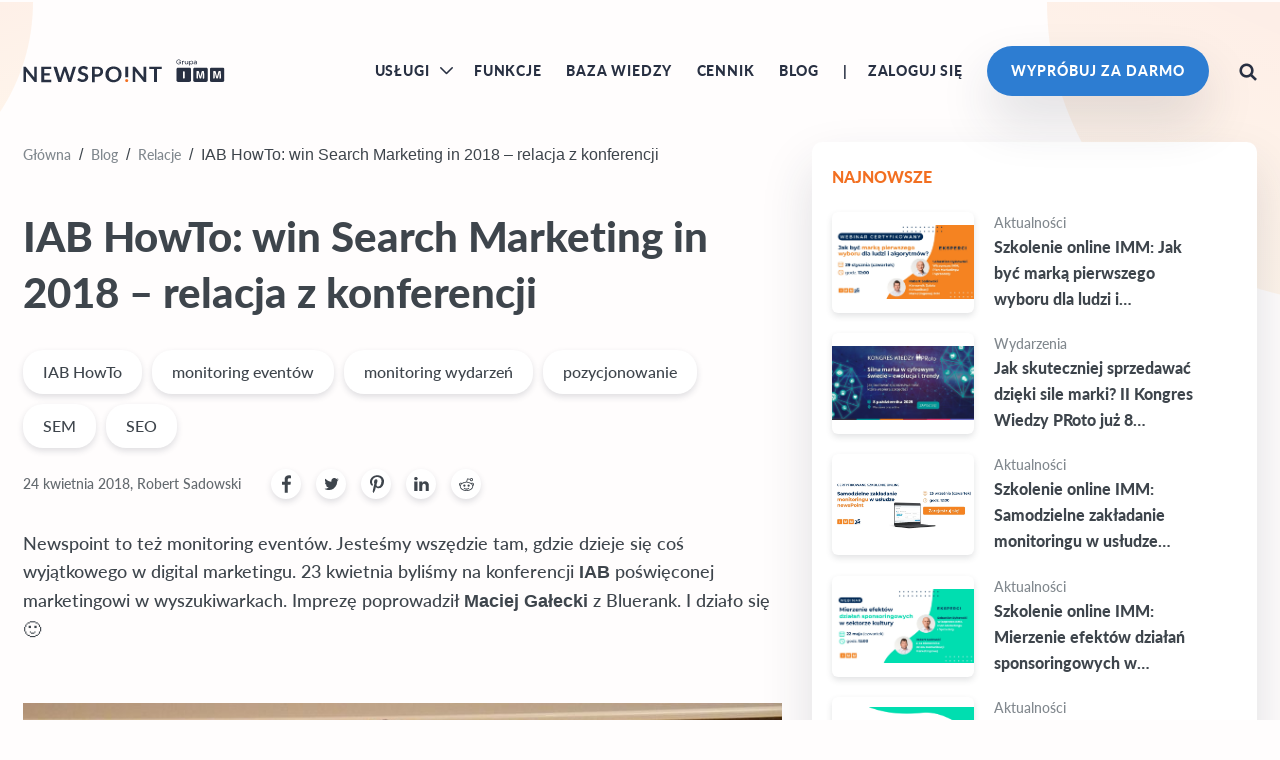

--- FILE ---
content_type: text/html; charset=UTF-8
request_url: https://www.newspoint.pl/blog/iab-howto-win-search-marketing-in-2018
body_size: 30712
content:
<!DOCTYPE html>
<html lang="pl_PL">
<head>

  <meta http-equiv="X-UA-Compatible" content="IE=edge">
  <meta charset="UTF-8">
  <meta name="viewport" content="width=device-width, initial-scale=1.0"/>
  <link rel="Shortcut icon" href="/favicon.ico"/>

  <script type="wphb-delay-type" data-wphb-type="text/javascript"
          src="https://app.getresponse.com/view_webform_v2.js?u=hOGT4&webforms_id=14852903"></script>
  <script type="wphb-delay-type">
      (function (i, s, o, g, r, a, m) {
          i['GoogleAnalyticsObject'] = r;
          i[r] = i[r] || function () {
              (i[r].q = i[r].q || []).push(arguments)
          }, i[r].l = 1 * new Date();
          a = s.createElement(o),
              m = s.getElementsByTagName(o)[0];
          a.async = 1;
          a.src = g;
          m.parentNode.insertBefore(a, m)
      })(window, document, 'script', 'https://www.google-analytics.com/analytics.js', 'ga');

      ga('create', 'UA-82260748-1', 'auto');
      ga('send', 'pageview');

      !function (f, b, e, v, n, t, s) {
          if (f.fbq) return;
          n = f.fbq = function () {
              n.callMethod ?
                  n.callMethod.apply(n, arguments) : n.queue.push(arguments)
          };
          if (!f._fbq) f._fbq = n;
          n.push = n;
          n.loaded = !0;
          n.version = '2.0';
          n.queue = [];
          t = b.createElement(e);
          t.async = !0;
          t.src = v;
          s = b.getElementsByTagName(e)[0];
          s.parentNode.insertBefore(t, s)
      }(window, document, 'script',
          'https://connect.facebook.net/en_US/fbevents.js');
      fbq('init', '1739543419701359');
      fbq('track', 'PageView');


  </script>

          <script type="wphb-delay-type" data-wphb-type="text/javascript" async>
          window.ChatraSetup = {
              locale: {
                  customStrings: {
                      welcome: "Cześć! Masz pytania? Napisz, jestem tu by Ci pomóc! Jesteśmy online pomiędzy godziną 8 a 17. Jeśli chcesz się z nami skontaktować w innych godzinach prosimy o wiadomość z Twoim adresem e-mail i/lub numerem telefonu, odpowiemy najszybciej jak to możliwe.",
                      chatWithUs: "Skontaktuj się z nami",
                      leaveUsAMessage: "Skontaktuj się z nami",
                      offlineNote: "Nie ma nas, ale zostaw nam wiadomość, a na pewno odpowiemy!",
                      bot_startOffline_required: "Przedstaw się aby dostarczyć wiadomość. Nasz zespół odpowie na nią wkrótce",
                      bot_afterForm_email: "Dziękuję, wiadomość z odpowiedzią otrzymasz tu lub drogą mailową",
                      bot_details: "Zastanów się czy chcesz przekazać dodatkowe szczegóły, aby pomóc zespołowi odpowiedzieć na pytanie. Jeśli tak, wpisz je poniżej.",
                      bot_thanksForMessage: "Dziękujemy za wiadomość!",
                      bot_startOnline: "Nasz zespół odpowie tak szybko jak to możliwe.",
                      bot_startOffline_email: "Zespół wróci do Ciebie z odpowiedzią tu lub na wskazany adres e-mail",
                      bot_beforeForm: "Proszę, przedstaw się"
                  },
                  activeShort: "Aktywny mniej niż godzinę temu",
                  chat: {
                      input: {
                          placeholder: "Zostaw wiadomość ...",
                          oneMore: "Kolejna wiadomość..."
                      },
                      insertEmoji: "Wstaw emoji",
                      rate: "Oceń",
                      retrievingHistory: "Pobieranie historii..."
                  },
                  messageTypes: {
                      joinedFirst: "dołączył/-a",
                      ratedChat: "Rozmowa oceniona"
                  },
                  date: {
                      moment: "chwilę temu",
                      today: "Dziś",
                      yesterday: "Wczoraj",
                      month: {
                          full: "Styczeń_Luty_Marzec_Kwiecień_Maj_Czerwiec_Lipiec_Sierpień_Wrzesień_Październik_Listopad_Grudzień"
                      }
                  },
                  error: {
                      weird: "Dziwny błąd :-/",
                      incorrectEmail: "Niepoprawny email",
                      emptyEmail: "Email nie może być pusty",
                      emptyMessage: "Wiadomość jest pusta",
                      denied: "Brak dostępu",
                      formNotDone: "Formularz nie został wypełniony"
                  },
                  requiredField: "Pole obowiązkowe",
                  close: "Zamknij",
                  unsent: "Jeszcze nie wysłana, przedstaw się proszę",
                  name: "Imię",
                  saved: "Zapisano",
                  sent: "dostarczona",
                  notSeen: "nieprzeczytana",
                  seen: "przeczytana",
                  comment: "Komentarz",
                  rateConversation: "Oceń rozmowę",
                  rate: "Oceń",
                  update: "Zmień",
                  sending: "wysyłam...",
                  uploadFile: "Dodaj załącznik",
                  dropToUpload: "Przeciągnij plik żeby załączyć",
              }
          }
      </script>
    
    
  <script type="wphb-delay-type" data-wphb-type="text/javascript" async>
      (function (d, w, c) {
          w.ChatraID = 'YhMgGKDYmb9nXTmkT';
          var s = d.createElement('script');
          w[c] = w[c] || function () {
              (w[c].q = w[c].q || []).push(arguments);
          };
          s.async = true;
          s.src = 'https://call.chatra.io/chatra.js';
          if (d.head) d.head.appendChild(s);
      })(document, window, 'Chatra');
  </script>

  <!-- Google tag (gtag.js) -->
  <script type="wphb-delay-type" async src="https://www.googletagmanager.com/gtag/js?id=G-81ERP285F1"></script>
  <script type="wphb-delay-type">
      window.dataLayer = window.dataLayer || [];
      function gtag(){dataLayer.push(arguments);}
      gtag('js', new Date());

      gtag('config', 'G-81ERP285F1');
  </script>

    <meta name='robots' content='index, follow, max-image-preview:large, max-snippet:-1, max-video-preview:-1' />

	<!-- This site is optimized with the Yoast SEO plugin v26.8 - https://yoast.com/product/yoast-seo-wordpress/ -->
	<title>IAB HowTo: win Search Marketing in 2018 - relacja z konferencji - Newspoint</title>
	<link rel="canonical" href="https://www.newspoint.pl/blog/iab-howto-win-search-marketing-in-2018" />
	<meta property="og:locale" content="pl_PL" />
	<meta property="og:type" content="article" />
	<meta property="og:title" content="IAB HowTo: win Search Marketing in 2018 - relacja z konferencji - Newspoint" />
	<meta property="og:description" content="Newspoint to też monitoring eventów. Jesteśmy wszędzie tam, gdzie dzieje się coś wyjątkowego w digital marketingu. 23 kwietnia byliśmy na konferencji IAB poświęconej marketingowi w wyszukiwarkach. Imprezę poprowadził Maciej Gałecki z Bluerank. I działo się 🙂 Oto co się wydarzyło na poszczególnych wystąpieniach: &nbsp; Kaspar Szymański z SearchBrothers.pl Kary Google – jak je usuwać oraz..." />
	<meta property="og:url" content="https://www.newspoint.pl/blog/iab-howto-win-search-marketing-in-2018" />
	<meta property="og:site_name" content="Newspoint" />
	<meta property="article:publisher" content="https://www.facebook.com/Newspoint/" />
	<meta property="article:published_time" content="2018-04-24T10:26:18+00:00" />
	<meta property="article:modified_time" content="2021-12-01T11:39:42+00:00" />
	<meta property="og:image" content="https://www.newspoint.pl/wp-content/webpc-passthru.php?src=https://www.newspoint.pl/wp-content/uploads/2021/06/IABHowToSEO.jpg&amp;nocache=1" />
	<meta property="og:image:width" content="768" />
	<meta property="og:image:height" content="401" />
	<meta property="og:image:type" content="image/jpeg" />
	<meta name="author" content="Robert Sadowski" />
	<meta name="twitter:card" content="summary_large_image" />
	<meta name="twitter:creator" content="@newspoint_pl" />
	<meta name="twitter:site" content="@newspoint_pl" />
	<meta name="twitter:label1" content="Napisane przez" />
	<meta name="twitter:data1" content="Robert Sadowski" />
	<meta name="twitter:label2" content="Szacowany czas czytania" />
	<meta name="twitter:data2" content="16 minut" />
	<script type="application/ld+json" class="yoast-schema-graph">{"@context":"https://schema.org","@graph":[{"@type":"Article","@id":"https://www.newspoint.pl/blog/iab-howto-win-search-marketing-in-2018#article","isPartOf":{"@id":"https://www.newspoint.pl/blog/iab-howto-win-search-marketing-in-2018"},"author":{"name":"Robert Sadowski","@id":"https://www.newspoint.pl/#/schema/person/e7c142b5dde4e619ec55841d3c9e528d"},"headline":"IAB HowTo: win Search Marketing in 2018 &#8211; relacja z konferencji","datePublished":"2018-04-24T10:26:18+00:00","dateModified":"2021-12-01T11:39:42+00:00","mainEntityOfPage":{"@id":"https://www.newspoint.pl/blog/iab-howto-win-search-marketing-in-2018"},"wordCount":3233,"commentCount":0,"publisher":{"@id":"https://www.newspoint.pl/#organization"},"image":{"@id":"https://www.newspoint.pl/blog/iab-howto-win-search-marketing-in-2018#primaryimage"},"thumbnailUrl":"https://www.newspoint.pl/wp-content/webpc-passthru.php?src=https://www.newspoint.pl/wp-content/uploads/2021/06/IABHowToSEO.jpg&amp;nocache=1","keywords":["IAB HowTo","monitoring eventów","monitoring wydarzeń","pozycjonowanie","SEM","SEO"],"articleSection":["Relacje"],"inLanguage":"pl-PL","potentialAction":[{"@type":"CommentAction","name":"Comment","target":["https://www.newspoint.pl/blog/iab-howto-win-search-marketing-in-2018#respond"]}]},{"@type":"WebPage","@id":"https://www.newspoint.pl/blog/iab-howto-win-search-marketing-in-2018","url":"https://www.newspoint.pl/blog/iab-howto-win-search-marketing-in-2018","name":"IAB HowTo: win Search Marketing in 2018 - relacja z konferencji - Newspoint","isPartOf":{"@id":"https://www.newspoint.pl/#website"},"primaryImageOfPage":{"@id":"https://www.newspoint.pl/blog/iab-howto-win-search-marketing-in-2018#primaryimage"},"image":{"@id":"https://www.newspoint.pl/blog/iab-howto-win-search-marketing-in-2018#primaryimage"},"thumbnailUrl":"https://www.newspoint.pl/wp-content/webpc-passthru.php?src=https://www.newspoint.pl/wp-content/uploads/2021/06/IABHowToSEO.jpg&amp;nocache=1","datePublished":"2018-04-24T10:26:18+00:00","dateModified":"2021-12-01T11:39:42+00:00","breadcrumb":{"@id":"https://www.newspoint.pl/blog/iab-howto-win-search-marketing-in-2018#breadcrumb"},"inLanguage":"pl-PL","potentialAction":[{"@type":"ReadAction","target":["https://www.newspoint.pl/blog/iab-howto-win-search-marketing-in-2018"]}]},{"@type":"ImageObject","inLanguage":"pl-PL","@id":"https://www.newspoint.pl/blog/iab-howto-win-search-marketing-in-2018#primaryimage","url":"https://www.newspoint.pl/wp-content/webpc-passthru.php?src=https://www.newspoint.pl/wp-content/uploads/2021/06/IABHowToSEO.jpg&amp;nocache=1","contentUrl":"https://www.newspoint.pl/wp-content/webpc-passthru.php?src=https://www.newspoint.pl/wp-content/uploads/2021/06/IABHowToSEO.jpg&amp;nocache=1","width":768,"height":401},{"@type":"BreadcrumbList","@id":"https://www.newspoint.pl/blog/iab-howto-win-search-marketing-in-2018#breadcrumb","itemListElement":[{"@type":"ListItem","position":1,"name":"Strona główna","item":"https://www.newspoint.pl/"},{"@type":"ListItem","position":2,"name":"Blog","item":"https://www.newspoint.pl/blog"},{"@type":"ListItem","position":3,"name":"IAB HowTo: win Search Marketing in 2018 &#8211; relacja z konferencji"}]},{"@type":"WebSite","@id":"https://www.newspoint.pl/#website","url":"https://www.newspoint.pl/","name":"Newspoint","description":"Kolejna witryna oparta na WordPressie","publisher":{"@id":"https://www.newspoint.pl/#organization"},"potentialAction":[{"@type":"SearchAction","target":{"@type":"EntryPoint","urlTemplate":"https://www.newspoint.pl/?s={search_term_string}"},"query-input":{"@type":"PropertyValueSpecification","valueRequired":true,"valueName":"search_term_string"}}],"inLanguage":"pl-PL"},{"@type":"Organization","@id":"https://www.newspoint.pl/#organization","name":"Newspoint Sp. z o.o.","url":"https://www.newspoint.pl/","logo":{"@type":"ImageObject","inLanguage":"pl-PL","@id":"https://www.newspoint.pl/#/schema/logo/image/","url":"https://www.newspoint.pl/wp-content/uploads/2021/04/newspoint-logo.svg","contentUrl":"https://www.newspoint.pl/wp-content/uploads/2021/04/newspoint-logo.svg","width":206,"height":24,"caption":"Newspoint Sp. z o.o."},"image":{"@id":"https://www.newspoint.pl/#/schema/logo/image/"},"sameAs":["https://www.facebook.com/Newspoint/","https://x.com/newspoint_pl"]},{"@type":"Person","@id":"https://www.newspoint.pl/#/schema/person/e7c142b5dde4e619ec55841d3c9e528d","name":"Robert Sadowski","url":"https://www.newspoint.pl/blog/author/rsadowski"}]}</script>
	<!-- / Yoast SEO plugin. -->


<script type="wphb-delay-type" data-wphb-type="text/javascript" id="wpp-js" src="https://www.newspoint.pl/wp-content/plugins/wordpress-popular-posts/assets/js/wpp.js?ver=7.3.6" data-sampling="0" data-sampling-rate="100" data-api-url="https://www.newspoint.pl/wp-json/wordpress-popular-posts" data-post-id="12654" data-token="53db6be3ee" data-lang="pl" data-debug="1"></script>
<link rel="alternate" type="application/rss+xml" title="Newspoint &raquo; IAB HowTo: win Search Marketing in 2018 &#8211; relacja z konferencji Kanał z komentarzami" href="https://www.newspoint.pl/blog/iab-howto-win-search-marketing-in-2018/feed" />
<link rel="alternate" title="oEmbed (JSON)" type="application/json+oembed" href="https://www.newspoint.pl/wp-json/oembed/1.0/embed?url=https%3A%2F%2Fwww.newspoint.pl%2Fblog%2Fiab-howto-win-search-marketing-in-2018&#038;lang=pl" />
<link rel="alternate" title="oEmbed (XML)" type="text/xml+oembed" href="https://www.newspoint.pl/wp-json/oembed/1.0/embed?url=https%3A%2F%2Fwww.newspoint.pl%2Fblog%2Fiab-howto-win-search-marketing-in-2018&#038;format=xml&#038;lang=pl" />
<style id='wp-img-auto-sizes-contain-inline-css' type='text/css'>
img:is([sizes=auto i],[sizes^="auto," i]){contain-intrinsic-size:3000px 1500px}
/*# sourceURL=wp-img-auto-sizes-contain-inline-css */
</style>
<style id='wp-block-library-inline-css' type='text/css'>
:root{--wp-block-synced-color:#7a00df;--wp-block-synced-color--rgb:122,0,223;--wp-bound-block-color:var(--wp-block-synced-color);--wp-editor-canvas-background:#ddd;--wp-admin-theme-color:#007cba;--wp-admin-theme-color--rgb:0,124,186;--wp-admin-theme-color-darker-10:#006ba1;--wp-admin-theme-color-darker-10--rgb:0,107,160.5;--wp-admin-theme-color-darker-20:#005a87;--wp-admin-theme-color-darker-20--rgb:0,90,135;--wp-admin-border-width-focus:2px}@media (min-resolution:192dpi){:root{--wp-admin-border-width-focus:1.5px}}.wp-element-button{cursor:pointer}:root .has-very-light-gray-background-color{background-color:#eee}:root .has-very-dark-gray-background-color{background-color:#313131}:root .has-very-light-gray-color{color:#eee}:root .has-very-dark-gray-color{color:#313131}:root .has-vivid-green-cyan-to-vivid-cyan-blue-gradient-background{background:linear-gradient(135deg,#00d084,#0693e3)}:root .has-purple-crush-gradient-background{background:linear-gradient(135deg,#34e2e4,#4721fb 50%,#ab1dfe)}:root .has-hazy-dawn-gradient-background{background:linear-gradient(135deg,#faaca8,#dad0ec)}:root .has-subdued-olive-gradient-background{background:linear-gradient(135deg,#fafae1,#67a671)}:root .has-atomic-cream-gradient-background{background:linear-gradient(135deg,#fdd79a,#004a59)}:root .has-nightshade-gradient-background{background:linear-gradient(135deg,#330968,#31cdcf)}:root .has-midnight-gradient-background{background:linear-gradient(135deg,#020381,#2874fc)}:root{--wp--preset--font-size--normal:16px;--wp--preset--font-size--huge:42px}.has-regular-font-size{font-size:1em}.has-larger-font-size{font-size:2.625em}.has-normal-font-size{font-size:var(--wp--preset--font-size--normal)}.has-huge-font-size{font-size:var(--wp--preset--font-size--huge)}.has-text-align-center{text-align:center}.has-text-align-left{text-align:left}.has-text-align-right{text-align:right}.has-fit-text{white-space:nowrap!important}#end-resizable-editor-section{display:none}.aligncenter{clear:both}.items-justified-left{justify-content:flex-start}.items-justified-center{justify-content:center}.items-justified-right{justify-content:flex-end}.items-justified-space-between{justify-content:space-between}.screen-reader-text{border:0;clip-path:inset(50%);height:1px;margin:-1px;overflow:hidden;padding:0;position:absolute;width:1px;word-wrap:normal!important}.screen-reader-text:focus{background-color:#ddd;clip-path:none;color:#444;display:block;font-size:1em;height:auto;left:5px;line-height:normal;padding:15px 23px 14px;text-decoration:none;top:5px;width:auto;z-index:100000}html :where(.has-border-color){border-style:solid}html :where([style*=border-top-color]){border-top-style:solid}html :where([style*=border-right-color]){border-right-style:solid}html :where([style*=border-bottom-color]){border-bottom-style:solid}html :where([style*=border-left-color]){border-left-style:solid}html :where([style*=border-width]){border-style:solid}html :where([style*=border-top-width]){border-top-style:solid}html :where([style*=border-right-width]){border-right-style:solid}html :where([style*=border-bottom-width]){border-bottom-style:solid}html :where([style*=border-left-width]){border-left-style:solid}html :where(img[class*=wp-image-]){height:auto;max-width:100%}:where(figure){margin:0 0 1em}html :where(.is-position-sticky){--wp-admin--admin-bar--position-offset:var(--wp-admin--admin-bar--height,0px)}@media screen and (max-width:600px){html :where(.is-position-sticky){--wp-admin--admin-bar--position-offset:0px}}
/*wp_block_styles_on_demand_placeholder:6975c67883e0b*/
/*# sourceURL=wp-block-library-inline-css */
</style>
<style id='classic-theme-styles-inline-css' type='text/css'>
/*! This file is auto-generated */
.wp-block-button__link{color:#fff;background-color:#32373c;border-radius:9999px;box-shadow:none;text-decoration:none;padding:calc(.667em + 2px) calc(1.333em + 2px);font-size:1.125em}.wp-block-file__button{background:#32373c;color:#fff;text-decoration:none}
/*# sourceURL=/wp-includes/css/classic-themes.min.css */
</style>
<link rel='stylesheet' id='contact-form-7-css' href='https://www.newspoint.pl/wp-content/uploads/hummingbird-assets/c4f5ceffb81d232b697cdb94f264d078.css' type='text/css' media='all' />
<link rel='stylesheet' id='wpa-css-css' href='https://www.newspoint.pl/wp-content/uploads/hummingbird-assets/39bc91a00abdb985d65aa92cb95057e6.css' type='text/css' media='all' />
<link rel='stylesheet' id='wordpress-popular-posts-css-css' href='https://www.newspoint.pl/wp-content/uploads/hummingbird-assets/e533f907d234bc88ed2f50a2cc17e1c3.css' type='text/css' media='all' />
<link rel='stylesheet' id='wppopups-base-css' href='https://www.newspoint.pl/wp-content/uploads/hummingbird-assets/b863a7dab0eaf0ffe2f2d2bca680da03.css' type='text/css' media='all' />
<link rel='stylesheet' id='main-style-css' href='https://www.newspoint.pl/wp-content/uploads/hummingbird-assets/76a1769a83e2537fa491cc14eb4ff8a9.css' type='text/css' media='all' />
<script type="wphb-delay-type" data-wphb-type="text/javascript" src="https://www.newspoint.pl/wp-includes/js/jquery/jquery.min.js" id="jquery-core-js"></script>
<script type="wphb-delay-type" data-wphb-type="text/javascript" src="https://www.newspoint.pl/wp-includes/js/jquery/jquery-migrate.min.js" id="jquery-migrate-js"></script>
<link rel="https://api.w.org/" href="https://www.newspoint.pl/wp-json/" /><link rel="alternate" title="JSON" type="application/json" href="https://www.newspoint.pl/wp-json/wp/v2/posts/12654" /><link rel="EditURI" type="application/rsd+xml" title="RSD" href="https://www.newspoint.pl/xmlrpc.php?rsd" />
<meta name="generator" content="WordPress 6.9" />
<link rel='shortlink' href='https://www.newspoint.pl/?p=12654' />
            <style id="wpp-loading-animation-styles">@-webkit-keyframes bgslide{from{background-position-x:0}to{background-position-x:-200%}}@keyframes bgslide{from{background-position-x:0}to{background-position-x:-200%}}.wpp-widget-block-placeholder,.wpp-shortcode-placeholder{margin:0 auto;width:60px;height:3px;background:#dd3737;background:linear-gradient(90deg,#dd3737 0%,#571313 10%,#dd3737 100%);background-size:200% auto;border-radius:3px;-webkit-animation:bgslide 1s infinite linear;animation:bgslide 1s infinite linear}</style>
            <link rel="preload" as="font" type="font/woff2" href="https://www.newspoint.pl/wp-content/themes/newspoint/fonts/Lato-Black.woff2" crossorigin><link rel="preload" as="font" type="font/woff2" href="https://www.newspoint.pl/wp-content/themes/newspoint/fonts/Lato-BlackItalic.woff2" crossorigin><link rel="preload" as="font" type="font/woff2" href="https://www.newspoint.pl/wp-content/themes/newspoint/fonts/Lato-Bold.woff2" crossorigin><link rel="preload" as="font" type="font/woff2" href="https://www.newspoint.pl/wp-content/themes/newspoint/fonts/Lato-BoldItalic.woff2" crossorigin><link rel="preload" as="font" type="font/ttf" href="https://www.newspoint.pl/wp-content/themes/newspoint/fonts/Lato-Heavy.ttf" crossorigin><link rel="preload" as="font" type="font/ttf" href="https://www.newspoint.pl/wp-content/themes/newspoint/fonts/Lato-HeavyItalic.ttf" crossorigin><link rel="preload" as="font" type="font/woff2" href="https://www.newspoint.pl/wp-content/themes/newspoint/fonts/Lato-Italic.woff2" crossorigin><link rel="preload" as="font" type="font/woff2" href="https://www.newspoint.pl/wp-content/themes/newspoint/fonts/Lato-Light.woff2" crossorigin><link rel="preload" as="font" type="font/woff2" href="https://www.newspoint.pl/wp-content/themes/newspoint/fonts/Lato-LightItalic.woff2" crossorigin><link rel="preload" as="font" type="font/ttf" href="https://www.newspoint.pl/wp-content/themes/newspoint/fonts/Lato-Medium.ttf" crossorigin><link rel="preload" as="font" type="font/ttf" href="https://www.newspoint.pl/wp-content/themes/newspoint/fonts/Lato-MediumItalic.ttf" crossorigin><link rel="preload" as="font" type="font/woff2" href="https://www.newspoint.pl/wp-content/themes/newspoint/fonts/Lato-Regular.woff2" crossorigin><link rel="preload" as="font" type="font/woff2" href="https://www.newspoint.pl/wp-content/themes/newspoint/fonts/Lato-Thin.woff2" crossorigin><link rel="preload" as="font" type="font/woff2" href="https://www.newspoint.pl/wp-content/themes/newspoint/fonts/Lato-ThinItalic.woff2" crossorigin><link rel="preload" as="font" type="font/eot" href="https://www.newspoint.pl/wp-content/themes/newspoint/fonts/newspoint.eot" crossorigin><link rel="preload" as="font" type="font/svg" href="https://www.newspoint.pl/wp-content/themes/newspoint/fonts/newspoint.svg" crossorigin><link rel="preload" as="font" type="font/ttf" href="https://www.newspoint.pl/wp-content/themes/newspoint/fonts/newspoint.ttf" crossorigin><link rel="preload" as="font" type="font/woff" href="https://www.newspoint.pl/wp-content/themes/newspoint/fonts/newspoint.woff" crossorigin><link rel="preload" as="font" type="font/eot" href="https://www.newspoint.pl/wp-content/themes/newspoint/fonts/newspointbold.eot" crossorigin><link rel="preload" as="font" type="font/svg" href="https://www.newspoint.pl/wp-content/themes/newspoint/fonts/newspointbold.svg" crossorigin><link rel="preload" as="font" type="font/ttf" href="https://www.newspoint.pl/wp-content/themes/newspoint/fonts/newspointbold.ttf" crossorigin><link rel="preload" as="font" type="font/woff" href="https://www.newspoint.pl/wp-content/themes/newspoint/fonts/newspointbold.woff" crossorigin><link rel="icon" href="https://www.newspoint.pl/wp-content/webpc-passthru.php?src=https://www.newspoint.pl/wp-content/uploads/2021/08/cropped-android-chrome-512x512-1-32x32.png&amp;nocache=1" sizes="32x32" />
<link rel="icon" href="https://www.newspoint.pl/wp-content/webpc-passthru.php?src=https://www.newspoint.pl/wp-content/uploads/2021/08/cropped-android-chrome-512x512-1-192x192.png&amp;nocache=1" sizes="192x192" />
<link rel="apple-touch-icon" href="https://www.newspoint.pl/wp-content/webpc-passthru.php?src=https://www.newspoint.pl/wp-content/uploads/2021/08/cropped-android-chrome-512x512-1-180x180.png&amp;nocache=1" />
<meta name="msapplication-TileImage" content="https://www.newspoint.pl/wp-content/webpc-passthru.php?src=https://www.newspoint.pl/wp-content/uploads/2021/08/cropped-android-chrome-512x512-1-270x270.png&amp;nocache=1" />
</head>
<body class="wp-singular post-template-default single single-post postid-12654 single-format-standard wp-theme-newspoint">


<div id="app">
  <custom-header class="header">
    <div class="wrapper header-inner" v-intersect="{emit: 'sticky-header', options: {threshold: [1]}}">
      <div class="header__content">
        <div id="burger"
             v-emit="{emit: 'header-active', data: false }">
          <slot>
            <button type="button" class="burger-button" title="Menu">
              <span class="burger-bar burger-bar--1"></span>
              <span class="burger-bar burger-bar--2"></span>
              <span class="burger-bar burger-bar--3"></span>
            </button>
          </slot>
        </div>
        <div class="header__box">
          <div class="header__logo">
            <a href="https://www.newspoint.pl/" title="Newspoint" class="flex">
                <img loading="lazy" src="https://www.newspoint.pl/wp-content/uploads/2021/04/newspoint-logo.svg" width="1024" height="1024" srcset="" alt="Newspoint - kompleksowy monitoring mediów" medium>            </a>
          </div>
          <div class="header__box__content">
            <nav class="header__menu">
                <div class="menu-menu-glowne-container"><ul id="menu-menu-glowne" class="menu"><li id="menu-item-11679" class="menu-item menu-item-type-custom menu-item-object-custom menu-item-has-children menu-item-11679"><a>Usługi</a>
<ul class="sub-menu">
	<li id="menu-item-15385" class="menu-item menu-item-type-post_type menu-item-object-page menu-item-15385"><a href="https://www.newspoint.pl/analizuj/monitoring-marki-i-opinii-o-produktach-i-uslugach">Monitoring marki i opinii o produktach i usługach</a></li>
	<li id="menu-item-15384" class="menu-item menu-item-type-post_type menu-item-object-page menu-item-15384"><a href="https://www.newspoint.pl/mierz/audyty-mediowe-i-wizerunkowe">Audyty mediowe i wizerunkowe</a></li>
	<li id="menu-item-15388" class="menu-item menu-item-type-post_type menu-item-object-page menu-item-15388"><a href="https://www.newspoint.pl/analizuj/kryzysy-mediowe-pod-kontrola">Kryzysy mediowe pod kontrolą</a></li>
	<li id="menu-item-15382" class="menu-item menu-item-type-post_type menu-item-object-page menu-item-15382"><a href="https://www.newspoint.pl/mierz/analiza-efektywnosci-dzialan-zespolu-pr-marketingu">Analiza efektywności działań zespołu PR &#038; Marketingu</a></li>
	<li id="menu-item-15381" class="menu-item menu-item-type-post_type menu-item-object-page menu-item-15381"><a href="https://www.newspoint.pl/mierz/analityka-i-mapping-influencerow">Analityka i mapping influencerów</a></li>
	<li id="menu-item-15386" class="menu-item menu-item-type-post_type menu-item-object-page menu-item-15386"><a href="https://www.newspoint.pl/badaj/rozwoj-i-wzmocnienie-sprzedazy">Rozwój i wzmocnienie sprzedaży</a></li>
	<li id="menu-item-15387" class="menu-item menu-item-type-post_type menu-item-object-page menu-item-15387"><a href="https://www.newspoint.pl/badaj/badania-rynku">Badania rynku</a></li>
	<li id="menu-item-15383" class="menu-item menu-item-type-post_type menu-item-object-page menu-item-15383"><a href="https://www.newspoint.pl/analizuj/analiza-employer-branding">Analiza employer branding</a></li>
	<li id="menu-item-15389" class="menu-item menu-item-type-post_type menu-item-object-page menu-item-15389"><a href="https://www.newspoint.pl/badaj/wyzsze-pozycje-w-google-i-nowe-linki-dla-seo">Wyższe pozycje w Google i nowe linki dla SEO</a></li>
</ul>
</li>
<li id="menu-item-29" class="menu-item menu-item-type-post_type menu-item-object-page menu-item-29"><a href="https://www.newspoint.pl/funkcje">Funkcje</a></li>
<li id="menu-item-28" class="menu-item menu-item-type-post_type menu-item-object-page menu-item-28"><a href="https://www.newspoint.pl/baza-wiedzy">Baza wiedzy</a></li>
<li id="menu-item-21378" class="menu-item menu-item-type-post_type menu-item-object-page menu-item-21378"><a href="https://www.newspoint.pl/cennik">Cennik</a></li>
<li id="menu-item-32" class="menu-item menu-item-type-post_type menu-item-object-page current_page_parent menu-item-32"><a href="https://www.newspoint.pl/blog">Blog</a></li>
</ul></div>            </nav>

            <ul class="header__menu__btn btn-search">
              <li>
                <a href="https://newapp2.newspoint.pl/newspoint-login" class="button--text">
                    Zaloguj się                </a>
              </li>

              <li>
                <a href="https://newapp2.newspoint.pl/newspoint-register" class="btn btn--blue btn--rwd btn--small">
                    Wypróbuj za darmo                </a>
              </li>
                                  <div class="search-form__header">
                    <form id="searchform" method="get" class="search-form desktop" action="https://www.newspoint.pl/">
                      <input type="text" class="search-field" name="s" placeholder="Szukaj..."
                             value="">
                      <input type="hidden"/>

                      <button type="submit" value="" class="search-btn newspoint-icon-search"></button>
                    </form>
                  </div>
                            </ul>
                              <div class="header__lang">
                  <button type="submit" value="" class="search-btn newspointbold-search-bold"></button>
                  <button type="submit" value="" class="search-btn newspoint-icon-close"></button>
                </div>
                        </div>
        </div>
        <div class="header__menu-mobile">
          <div class="header__menu-mobile__content" slot="mobile">
            <nav class="header__menu-mobile__nav">
                <div class="menu-menu-glowne-container"><ul id="menu-menu-glowne-1" class="menu"><li class="menu-item menu-item-type-custom menu-item-object-custom menu-item-has-children menu-item-11679"><a>Usługi</a>
<ul class="sub-menu">
	<li class="menu-item menu-item-type-post_type menu-item-object-page menu-item-15385"><a href="https://www.newspoint.pl/analizuj/monitoring-marki-i-opinii-o-produktach-i-uslugach">Monitoring marki i opinii o produktach i usługach</a></li>
	<li class="menu-item menu-item-type-post_type menu-item-object-page menu-item-15384"><a href="https://www.newspoint.pl/mierz/audyty-mediowe-i-wizerunkowe">Audyty mediowe i wizerunkowe</a></li>
	<li class="menu-item menu-item-type-post_type menu-item-object-page menu-item-15388"><a href="https://www.newspoint.pl/analizuj/kryzysy-mediowe-pod-kontrola">Kryzysy mediowe pod kontrolą</a></li>
	<li class="menu-item menu-item-type-post_type menu-item-object-page menu-item-15382"><a href="https://www.newspoint.pl/mierz/analiza-efektywnosci-dzialan-zespolu-pr-marketingu">Analiza efektywności działań zespołu PR &#038; Marketingu</a></li>
	<li class="menu-item menu-item-type-post_type menu-item-object-page menu-item-15381"><a href="https://www.newspoint.pl/mierz/analityka-i-mapping-influencerow">Analityka i mapping influencerów</a></li>
	<li class="menu-item menu-item-type-post_type menu-item-object-page menu-item-15386"><a href="https://www.newspoint.pl/badaj/rozwoj-i-wzmocnienie-sprzedazy">Rozwój i wzmocnienie sprzedaży</a></li>
	<li class="menu-item menu-item-type-post_type menu-item-object-page menu-item-15387"><a href="https://www.newspoint.pl/badaj/badania-rynku">Badania rynku</a></li>
	<li class="menu-item menu-item-type-post_type menu-item-object-page menu-item-15383"><a href="https://www.newspoint.pl/analizuj/analiza-employer-branding">Analiza employer branding</a></li>
	<li class="menu-item menu-item-type-post_type menu-item-object-page menu-item-15389"><a href="https://www.newspoint.pl/badaj/wyzsze-pozycje-w-google-i-nowe-linki-dla-seo">Wyższe pozycje w Google i nowe linki dla SEO</a></li>
</ul>
</li>
<li class="menu-item menu-item-type-post_type menu-item-object-page menu-item-29"><a href="https://www.newspoint.pl/funkcje">Funkcje</a></li>
<li class="menu-item menu-item-type-post_type menu-item-object-page menu-item-28"><a href="https://www.newspoint.pl/baza-wiedzy">Baza wiedzy</a></li>
<li class="menu-item menu-item-type-post_type menu-item-object-page menu-item-21378"><a href="https://www.newspoint.pl/cennik">Cennik</a></li>
<li class="menu-item menu-item-type-post_type menu-item-object-page current_page_parent menu-item-32"><a href="https://www.newspoint.pl/blog">Blog</a></li>
</ul></div>                                  <form id="searchform" method="get" class="search-form mobile" action="https://www.newspoint.pl/">
                    <input type="text" class="search-field" name="s" placeholder="Szukaj..."
                           value="">
                    <input type="hidden"/>

                    <button type="submit" value="" class="search-btn newspoint-search-icon"></button>
                  </form>
                              <ul class="header__menu-mobile__btn">
                <li>
                  <a href="https://newapp2.newspoint.pl/newspoint-register" class="btn btn--blue btn--rwd">
                      Wypróbuj za darmo                  </a>
                </li>

                <li>
                  <a href="https://newapp2.newspoint.pl/newspoint-login" class="button--text">
                      Zaloguj się                  </a>
                </li>
              </ul>
            </nav>
          </div>
        </div>
      </div>
    </div>
  </custom-header>
  <main class="main under-header">
    <section class="single-blog">
      <div class="wrapper">
        <div class="single-blog__content">
          <div class="single-blog__text">
            <div class="breadcrumb">
  <a href="https://www.newspoint.pl" class="home item">Główna</a><span class="separator">/</span><a href="https://www.newspoint.pl/blog" class="item">Blog</a><span class="separator">/</span><a href="https://www.newspoint.pl/blog/kategoria/relacje" rel="category tag">Relacje</a><span class="separator">/</span>IAB HowTo: win Search Marketing in 2018 &#8211; relacja z konferencji</div>
            <h1>IAB HowTo: win Search Marketing in 2018 &#8211; relacja z konferencji</h1>
            <div class="tag-list">
                              <a class="single-tag" href="/blog/tag/iab-howto">
                  IAB HowTo                </a>
                              <a class="single-tag" href="/blog/tag/monitoring-eventow">
                  monitoring eventów                </a>
                              <a class="single-tag" href="/blog/tag/monitoring-wydarzen">
                  monitoring wydarzeń                </a>
                              <a class="single-tag" href="/blog/tag/pozycjonowanie">
                  pozycjonowanie                </a>
                              <a class="single-tag" href="/blog/tag/sem">
                  SEM                </a>
                              <a class="single-tag" href="/blog/tag/seo">
                  SEO                </a>
                          </div>
            <div class="additional-info">
              <div class="date-author">
                24 kwietnia 2018,                 Robert Sadowski              </div>
              <div class="social-media">
                <a href="http://www.facebook.com/sharer.php?u=https://www.newspoint.pl/blog/iab-howto-win-search-marketing-in-2018" target="_blank"><i
                    class="facebook"></i></a>
                <a
                  href="http://twitter.com/share?url=https://www.newspoint.pl/blog/iab-howto-win-search-marketing-in-2018&text=IAB HowTo: win Search Marketing in 2018 &#8211; relacja z konferencji"
                  target="_blank"><i class="twitter"></i></a>
                <a
                  href="javascript:void((function()%7Bvar%20e=document.createElement('script');e.setAttribute('type','text/javascript');e.setAttribute('charset','UTF-8');e.setAttribute('src','//assets.pinterest.com/js/pinmarklet.js?r='+Math.random()*99999999);document.body.appendChild(e)%7D)());"><i
                    class="pinterest"></i></a>
                <a href="http://www.linkedin.com/shareArticle?mini=true&url=https://www.newspoint.pl/blog/iab-howto-win-search-marketing-in-2018"
                   target="_blank"><i class="linkedin"></i></a>
                <a
                  href="http://reddit.com/submit?url=https://www.newspoint.pl/blog/iab-howto-win-search-marketing-in-2018&title=IAB HowTo: win Search Marketing in 2018 &#8211; relacja z konferencji"
                  target="_blank"><i class="reddit"></i></a>
              </div>
            </div>
            <p>Newspoint to też monitoring eventów. Jesteśmy wszędzie tam, gdzie dzieje się coś wyjątkowego w digital marketingu. 23 kwietnia byliśmy na konferencji <strong>IAB</strong> poświęconej marketingowi w wyszukiwarkach. Imprezę poprowadził <strong>Maciej Gałecki</strong> z Bluerank. I działo się 🙂<span id="more-12654"></span></p>
<p><img fetchpriority="high" decoding="async" class="aligncenter size-full wp-image-7889" src="/wp-content/uploads/2018/04/MaciejGalecki.jpg" alt="Maciej Gałecki" width="825" height="343"><br />
Oto co się wydarzyło na poszczególnych wystąpieniach:</p>
<p>&nbsp;</p>
<p><strong>Kaspar Szymański z SearchBrothers.pl</strong></p>
<h2>Kary Google – jak je usuwać oraz jak ich unikać</h2>
<p>Kaspar przybliżył temat kar, jakie możemy dostać nie stosując się do regulaminu wyszukiwarki Google. Zalecił śledzenie wskazówek Google i wszelkich aktualizacji. Kara może być nałożona na stronę główną, podfoldery, podstrony. Oczywiście kara karze nie równa. Są różne efekty karania. Kary można dostać z automatu i nadaną ręcznie. Warto rozumieć kary i ich unikać.</p>
<p><img decoding="async" class="aligncenter size-full wp-image-7864" src="/wp-content/uploads/2018/04/KasparSzymanski.jpg" alt="Kaspar Szymanski" width="825" height="425"></p>
<p>Wszystko się zaczyna od ostrzeżenia przesyłanego webmasterom. Google informuje o specyfice problemu i rodzaju kary. Ukarana strona znika z indeksu. Ale każdą karę można zdjąć. Niestety może to potrwać. Nawet długie miesiące i nie ma na to lekarstwa.</p>
<p>Google nie informuje, jak rozwiązać problem &#8211; daje jedynie wskazówki. Można dostać karę nawet za wychodzące linki. I oczywiście za kupowanie linków. Za zbytnie natężenie reklamami. Uwaga też na press release &#8211; częste wrzucanie mało istotnych informacji i wykorzystanie ich do SEO to też wykroczenie. Rozwiązuj problemy użytkowników. Nie dodawaj na siłę treści. Wyróżnij się na tle konkurencji.</p>
<p>Co robić, jak już się kara przydarzy? Zachowaj spokój. Nie ulegaj emocjom. Nie zaprzeczaj. Nie pisz o podejmowaniu prawnych kroków. To nic nie pomoże. Dokonaj dokładnej analizy problemów, gdzie popełniliśmy błąd &#8211; najlepiej zlecić to specjalistom. Dokumentuj dokonane zmiany &#8211; przydadzą się przy ponownym rozpatrzeniu. Używaj narzędzie disavow. Pozbywaj się linków słabej jakości. Używaj darmowego dicavow.tools zanim użyjesz rozwiązań Google.</p>
<p>Podanie o ponowne rozpatrzenie. Ponowne rozpatrzenie &#8211; krótkie argumentacje, co zostało zrobione. Rozpatrzenie trwa średnio 2 tygodnie a może nawet i 2 miesiące. Nie wysyłaj 2 razy tego samego wniosku o rozpatrzenie. Możesz otrzymać odrzucenie z uzasadnieniem.<br />
Może to być potwierdzenie bez komentarza &#8211; pewnie część kar została usunięta a część nie &#8211; to nie jest idealna opcja dla nas. I najlepsza opcja: potwierdzenie o usunięciu kary. Ale to nie koniec. Teraz legalnie musisz działać od nowa aby podstrona/serwis wróciły na wysokie pozycje.</p>
<p style="text-align: center;">***</p>
<p><strong>Damian Sałkowski, Senuto</strong><br />
<strong> Sebastian Mioduszewski, Pracuj.pl</strong></p>
<h2>Jak za pomocą 300 artykułów wygenerować ponad 100 000 wizyt miesięcznie – case study w oparciu o koncepcję topical authority.</h2>
<p>Panowie mówili dużo o topical authority w pozycjonowaniu. Myśmy o tematach a nie o frazach kluczowych. Treści powinny być dostosowane do intencji. Rozpoznawanie intencji zapytania polega na serwowaniu różnych treści &#8211; artykuł w przypadku zapytań ogólnych lub sklep w przypadku szczegółowych. Zapewniajmy kompleksowość. Pokrywajmy temat dogłębnie. Google lubi kompleksowe podejście a nie pobieżne. Taki content będzie wyżej w SERPach. Google semantycznie potrafi powiązać frazy. Frazy &#8211; synonimu może nie być na stronie ale jeśli temat został tam potraktowany szeroko i dogłębnie to Google może uznać, że taki wynik będzie najtrafniejszy. Panowie radzili też stosować linkowanie wewnętrzne z semantycznym powiązaniem.</p>
<p><img decoding="async" class="aligncenter size-full wp-image-7865" src="/wp-content/uploads/2018/04/DamianSalkowski.jpg" alt="Damian Sałkowski" width="825" height="385"></p>
<p>Następnie przedstawili case study <strong>Pracuj.pl</strong></p>
<p>Serwis stale rósł ale w pewnym momencie doszedł do sufitu. Ciężko było się przebić wyżej.</p>
<p>Nie docierali do wszystkich użytkowników. Przeprowadzili analizy Analyticsa, ankiety, wywiady, przewertowali dane wewnętrzne. Dzięki temu stworzyli grupy docelowe osób, którym mogą pomóc na pewnych szczeblach kariery. Okazało się, że wielu uczestników jest do zagospodarowania &#8211; trzeba coś dla nich mieć na serwisie, coś im zaoferować. Nastąpił etap tworzenia treści w porady.pracuj.pl</p>
<p><img decoding="async" class="aligncenter size-full wp-image-7866" src="/wp-content/uploads/2018/04/SebastianMioduszewski.jpg" alt="Sebastian Mioduszewski" width="825" height="403"></p>
<p>Rozpoczęto od rozpisania planu treści. Przypisanie konkretnych grup do cyklu w projekcie. Trzeba wiedzieć do kogo piszesz. Zastosowano koncepcję topical authority. Proces tworzenia treści był skomplikowany i długi, szczególnie treści o wysokiej jakości. Stworzyli 300 nowych artykułów z 600 linkami, użyli 9700 fraz. Efekty przyszły już po 1,5 miesiąca &#8211; uzyskali pozycję lidera na wiele fraz na inne TOP3 czy TOP10. A do tego 100 000 wizyt miesięcznie. Topical authority zadziałało.</p>
<p style="text-align: center;">***</p>
<p><strong>Marcin Stańdo, Sempai</strong></p>
<h2>90% wzrost ruchu w serwisie Cocolita.pl przy ROAS 1500% dzięki synergii działań SEO, PPC i CM</h2>
<p>Prelekcja dotyczyła synergii działań content marketingu, jako wsparcia linkbuildingu, SEO &#8211; zyski i efekty w długim czasie, PPC &#8211; natychmiastowy przypływ ruchu i efektów.</p>
<p><img decoding="async" class="aligncenter size-full wp-image-7868" src="/wp-content/uploads/2018/04/MarcinStando.jpg" alt="Marcin Stańdo" width="825" height="420"></p>
<p>Współpraca z Cocolita.pl</p>
<p>Cele 60% wzrost ruchu i 50% wzrost sprzedaży.</p>
<p>Nacisk i wykorzystanie SEO, PPC, CM.</p>
<p>Główne obszary:</p>
<ul>
<li>przemyślana dystrybucja PPC w walce z kanibalizacją SEO.</li>
<li>zewnętrzny i wewnętrzny content marketing: budowanie eksperckiego wizerunku marki i poprawa widoczności w niezagospodarowanym obszarze.</li>
<li>anticipating SEO.</li>
</ul>
<p>SEO &#8211; analiza konkurencji, keywordsów i trendów.</p>
<p>Content marketing, jako wsparcie linkbuildingu z odpowiednio przemyślaną tematyką. Gwiazdki i oceny, zachęcanie do zostawiania opinii. Bredcramps. Dodatkowe linki. Content marketing poprzez blog firmowy. Publikacje w serwisach branżowych z odpowiednim linkowaniem.</p>
<p>Optymalizacja kosztów kampanii PPC. Koncentracja na kampanii PLA &#8211; listy produktowe &#8211; najlepiej konwertujące w ecommerce.</p>
<p><strong>Anticipating SEO</strong></p>
<p>Pozycjonowanie słów kluczowych niepopularnych, rzadko wpisywanych, takich, które w niedalekiej przyszłości będą miały swój czas.</p>
<p>Jako przykład “<em>kosmetyki azjatyckie</em>”. Po 6 miesiącach jedna podstrona generowała 0,88% ruchu z organika i była 5. pod względem popularności.</p>
<p>ROAS 1500% &#8211; każda złotówka przyniosła 15 zł zysku.</p>
<p>&nbsp;</p>
<p>Na słowa ogólne płacimy wysokie stawki, chętnie się klikają ale zapewniają słabą konwersyjność &#8211; warto je wykluczyć, bo trafiają przez nie ci użytkownicy, którzy są na początku ścieżki zakupowej.</p>
<p style="text-align: center;">***</p>
<p><strong>Marcin Skowroński, Allegro.pl<br />
Wojciech Bryzek, Allegro.pl</strong></p>
<h2>Wyszukiwarka produktowa jakiej nie znacie.</h2>
<p>Panowie pokazali najnowsze badanie “<b>Gdzie zaczynasz przygodą z wyszukiwaniem produktu?</b>”. W USA jest to Amazon (49%) a dopiero potem wyszukiwarki (36%) i resellerzy (15%). W Polsce rynek jest dużo bardziej sfragmentaryzowany i liderem jest Allegro (26%), Google (14%), sklepy online (14%). Trend jest zatem podobny. Wyszukiwarki pomagają nam realizować potrzeby. Amazon i Allegro to market place’y i wyszukiwarka w jednym.</p>
<p><img decoding="async" class="aligncenter size-full wp-image-7871" src="/wp-content/uploads/2018/04/Allegro1.jpg" alt="" width="825" height="376"><br />
<img decoding="async" class="aligncenter size-full wp-image-7872" src="/wp-content/uploads/2018/04/Allegro2.jpg" alt="" width="825" height="405"></p>
<p>Dlaczego wyszukiwarka na Allegro jest inna?</p>
<ul>
<li>różne kanały dotarcia: search + drzewo kategorii, doprecyzowanie zapytań,</li>
<li>sortowanie (70% korzysta z trafności, 14% po cenie, 4% po popularności).</li>
</ul>
<p>Treść co 5-go zapytania jest modyfikowana w trakcie wyszukiwania. Jedna wizyta to średnio 14 odsłon.</p>
<p>Duże znaczenie ma pozycja. 1 miejsce to ok. 15% ruchu i 20% transakcji, drugie i trzecie 8% ruchu i 10% transakcji, czwarte to już tylko 6% ruchu i 7% transakcji. Czym niżej tym dużo słabiej.</p>
<p><strong>Allegro Ads</strong> &#8211; narzędzie, które potrafi to wykorzystać. To reklama w modelu PPC, dzięki której promowane oferty wyświetlane są na górze wyników wyszukiwania.</p>
<p><img decoding="async" class="aligncenter size-full wp-image-7873" src="/wp-content/uploads/2018/04/AllegroZeroMomentOftruth.jpg" alt="Allegro Zero Moment Of Truth" width="825" height="448"></p>
<p style="text-align: center;">***</p>
<p><strong>Łukasz Żelezny, ZPG</strong></p>
<h2>SEO w 2018 – jak nie dać się wyprzedzić konkurencji?</h2>
<p><img decoding="async" class="aligncenter size-full wp-image-7875" src="/wp-content/uploads/2018/04/LukaszZelezny.jpg" alt="Lukasz Zelezny" width="825" height="409"></p>
<p>Łukasz przedstawił kilka efektywnych taktyk w SEO. Dużo cennych technicznych wskazówek. To co pozycjonerzy lubią najbardziej. Generalnie &#8211; odchodzi się od linkowania z zapleczy. Jest mniejsze parcie na zdobywanie linków. A głównie:</p>
<ol>
<li>Wykorzystanie Site Search &#8211; śledzenie wyszukań, analiza, kto i jak korzysta, wyeksponowanie wyszukiwarki na serwisie. Wykorzystuj najczęstsze wyszukiwania. Twórz TOP 5 czy TOP 10. Dodaj linki do najczęściej wyszukiwanych treści. Dodaj info do pozostałych kanałów &#8211; newsletter i social media. Nie indeksuj stron z wynikami wyszukiwania &#8211; to jest niezgodne z regulaminem Google.</li>
<li>AnswerBoxes &#8211; snippety na pozycji 0. Wyniki te potrafią się zmieniać kilka razy dziennie. Niestety nie ma magicznej formuły, żeby się tam znaleźć. Optymalizuj serwis (title, description, nagłówki H1-H4, &lt;p&gt;, &lt;li&gt;, &lt;ul&gt;, &lt;ol&gt;, &lt;strong&gt;, &lt;alt&gt; ) i rób wszystko lepiej niż konkurencja. Co ciekawe snippety są powiązane z voice search. Jeśli zastanawiamy się czy chcemy się tam pojawiać to porada jest TAK. Wiele osób klika by dowiedzieć się więcej.</li>
<li>Analiza logów &#8211; zrozumienie jak Google crawluje stronę, blokowanie bota na podstronach na których nam nie zależy, efektywne wykorzystanie crawl budżetu, optymalizacja najczęściej odwiedzanych URLi.</li>
<li>Pluginy &#8211; wtyczki usprawniające pracę pozycjonera.</li>
</ol>
<p style="text-align: center;">***</p>
<p><strong>Mariusz Gąsiewski, Google</strong></p>
<h2>Wyszukiwanie mobilne w Polsce. Co mamy dziś, czego możemy oczekiwać w przyszłości?</h2>
<p>Polska nie jest mobilnym zaściankiem Europy. Z wynikiem 38% (udział zapytań mobilnych) plasujemy się powyżej średniej. Dużo lepiej to działa na Dalekim Wschodzie, Ameryce Południowej, Azji, Afryce. Tam mobile jest już dziś.</p>
<p><img decoding="async" class="aligncenter size-full wp-image-7877" src="/wp-content/uploads/2018/04/MariuszGasiewski.jpg" alt="Mariusz Gasiewski" width="825" height="423"></p>
<p>U nas 52% użytkowników wyszukuje równie często na smartfonie co komputerze. Są branże, gdzie są wysokie udziały (uroda, zdrowie, ubrania, knajpy, prezenty, rodzina) i te &nbsp;dużo niższe (moto, nieruchomości, praca, finanse, przemysł).</p>
<p><b>Co zmieni wyszukiwanie mobilne:</b></p>
<ul>
<li>nadal będzie uwzględniało intencje i zachowania użytkownika;</li>
<li>zwycięzca bierze wszystko &#8211; wysokie pozycje grają olbrzymią rolę w mobile a najlepiej wzmacniać SEO reklamą PPC &#8211; podwójna ekspozycja daje jeszcze kilka procent zysku. Synergia działań. Najwyższa pozycja kojarzona jest z silnymi markami. Najwyższe pozycje zwiększają rozważanie zakupu ;</li>
<li>użytkownicy poruszają się w mobile szybciej niż na kompach;</li>
<li>wykorzystanie sygnału odbiorców: remarketing, demografia, lokalizacja, audience targeting;</li>
<li>wykorzystanie funkcji IF &#8211; inne treści reklamowe dla ruchu mobile, inne na różnych etapach lejka sprzedażowego;</li>
<li>wyszukiwanie głosowe &#8211; w odległej przyszłości &#8211; nawet za 3 &#8211; 5 lat. Obecnie marketerzy nie są jeszcze przygotowani na voice search.</li>
</ul>
<p style="text-align: center;">***</p>
<p>Po tych prelekcjach nastąpił podział na sekcję SEO / SEM. My udaliśmy się na część poświęconą SEO.</p>
<p style="text-align: center;">***</p>
<p><strong>Piotr Zieliński, Ecselis</strong></p>
<h2>Voice Search – trend który zmieni wyszukiwania</h2>
<p>Piotr opowiedział o wyszukiwaniu mobilnym głosowym i na smart tickerze. Praktycznie start zainteresowania voice search to 2007 a maksimum przypada na 2011. Najwięcej zapytań&nbsp;poprzez wyszukiwanie głosowe typu dojedź do domu, zadzwoń do mamy i taty. Na razie to wszystko to dużo PR i marketingu a w praktyce góra 20% wyszukań jest głosowa ale ponieważ jest duża rozpiętość w danych rynkowych to wynik ten może być mocno zaburzony.</p>
<p><img decoding="async" class="aligncenter size-full wp-image-7880" src="/wp-content/uploads/2018/04/PiotrZielinski.jpg" alt="Piotr Zieliński" width="825" height="393"></p>
<p>Na razie voice search to przyszłość. Mamy mało wyszukiwań transakcyjnych a dużo poleceń do asystentów. Nie ma zysków z takich wyszukiwań. Dobre dla prognozy pogody, krótkie pytania, zabawa.</p>
<p>Dużo problemów, płynności konwersacji, braki systemowe, brak tonu nacisku, rozumienia kontekstu.</p>
<p><b>Snippet &#8211; jak optymalizować aby się pojawić &#8211; sprawdzone strategie</b></p>
<ul>
<li>page speed do 4,5s</li>
<li>certyfikat https</li>
<li>średni domain authority 75</li>
<li>średnio 29 wyrazów w odpowiedzi</li>
<li>long form &#8211; średnio 2300 wyrazów na stronie</li>
<li>najczęściej 3cia i 2ga osoba &#8211; nie piszmy per my</li>
<li>tylko fakty &#8211; unikaj marketingowego języka</li>
<li>prosty, zrozumiały język</li>
<li>nagłówki H1/H2 (FAQ)</li>
<li>wikipedia &#8211; dobry kanał &#8211; warto tam dodawać treści</li>
<li>pytania long tail</li>
<li>content linkujący &#8211; nie dawać od razu odpowiedzi</li>
</ul>
<p>&nbsp;</p>
<p><strong>Wyniki lokalne</strong></p>
<ul>
<li>pola wizytówki</li>
<li>opisy z frazami</li>
<li>foto z dobrymi nazwami plików</li>
<li>cenne wysokie oceny, bardziej wartościowa ocena od przewodnika z wyższą rangą</li>
<li>content na www zoptymalizowany pod GEO</li>
<li>podstrona kontakt bardzo rzetelna</li>
<li>content linkujący dobrany pod GEO</li>
</ul>
<p>Jeszcze dużo brakuje tej technologii. Musi się jeszcze zwiększyć przepustowość baz. To jeszcze kwestia dobrych 5 lat. Ale już warto się tym interesować i podjąć teoretyczne kroki aby się dobrze przygotować.</p>
<p style="text-align: center;">***</p>
<p><strong>Piotr Matusiak, Bluerank</strong></p>
<h2>Wielkie zmiany w SEO. Zapowiedzi vs rzeczywistość</h2>
<p>Co się mówi a co się dzieje w SEO. Teoria vs praktyka. Dawka bardzo cennych wskazówek.</p>
<p><img decoding="async" class="aligncenter size-full wp-image-7881" src="/wp-content/uploads/2018/04/PiotrMatusiak.jpg" alt="Piotr Matusiak" width="825" height="367"></p>
<p>SEO dawniej to SWL, optymalizacja meta tagów, dopasowanie ścisłe fraz, katalogi, zaplecza (presell pages), przekierowania domen, landingi dla konkretnych fraz&#8230;</p>
<p>SEO dziś to optymalizacja techniczna, rozbudowa sekcji on-site, marketing szeptany, synergia SEO i PR, optymalizacja treści skoncentrowanej na potrzebach użytkowników, marketing treści off-site, content marketing, semantyka kodu źródłowego.</p>
<p><strong>Co się zmieniło?</strong> Mnóstwo aktualizacji algorytmu Google. Między innymi:</p>
<p>Panda 2011 &#8211; content<br />
Pingwin 2012 &#8211; backlinki<br />
Koliber 2013 &#8211; kontekst<br />
Gołąb 2014 &#8211; lokalne SEO<br />
Mobilegeddon 2015<br />
Quality update 2015<br />
Panda 4.2 2015<br />
Zombie update 2015<br />
RankBrain 2015<br />
Phantom 3 2015<br />
Burj Khalifa 2016<br />
Pingwin 4.0 2016<br />
Mobile Impacted 2016<br />
Intrusive Interstitials<br />
Świstak &nbsp;2017<br />
Fred 2017<br />
Hawk Local</p>
<p><strong>Czy jednak nastąpiła rewolucja?</strong></p>
<p><strong>Content &#8211; zapowiedzi</strong></p>
<ul>
<li>pozbycie się spamu,</li>
<li>ignorowanie treści niskiej jakości i nieprzydatnej użytkownikowi</li>
<li>pomijanie contentu sztucznie tworzonego</li>
<li>słaba ocena stron przesyconych reklamami</li>
<li>dopasowanie wyników do oczekiwań</li>
<li>dostarczanie optymalnego typu treści</li>
<li>skracanie drogi użytkownika do odpowiedzi na pytanie</li>
<li>dostępność bez ograniczeń</li>
<li>bezpieczeństwo przeglądania treści</li>
</ul>
<p>&nbsp;</p>
<p><b>Content &#8211; rzeczywistość</b></p>
<ul>
<li>spam pojawia się rzadko na wysokich pozycjach</li>
<li>treść niskiej jakości to słabe pozycje</li>
<li>tworzenie pod boty nieefektywne</li>
<li>strony przesycone reklamami są gorzej oceniane</li>
<li>rodzaj wyniku dopasowany pod użytkownika</li>
<li>dobry content to dobre wyniki nawet, jak mamy słabszy serwis</li>
<li>tworzenie treści dopasowanej do potrzeb użytkownika przynosi dobre efekty jeśli jest przydatna</li>
<li>preferowana dostępność niezależnie od urządzenia</li>
</ul>
<p>&nbsp;</p>
<p><strong>Jaki content chce wyszukiwarka?</strong></p>
<p>Rank brain AI, semantyka, CTR, uczenie maszynowe, intencje, treści, która nie ma szans na dobre CTRy nie ma sensu tworzyć.</p>
<p>&nbsp;</p>
<p><strong>Linki zapowiedzi</strong></p>
<ul>
<li>pozyskane automatycznie będą ignorowane</li>
<li>kupowanie pod SEO nieefektywne</li>
<li>linki ze źródeł niskiej jakości będą gorzej oceniane</li>
<li>odróżnianie naturalnych linków od tych tworzonych pod SEO</li>
<li>celowe szkodzenie linkami niemożliwe</li>
<li>CTR linków ma mieć znaczenie</li>
</ul>
<p>&nbsp;</p>
<p><strong>Linki rzeczywistość:</strong></p>
<ul>
<li>link building nieefektywny</li>
<li>linki mają coraz mniejsze znaczenie ale nadal mają wpływ na pozycje</li>
<li>kupowanie linków jest coraz droższe</li>
<li>warto promować swoje treści i dzielić się wiedzą off-site</li>
<li>nierekomendowane działania są nieefektywne</li>
</ul>
<p>&nbsp;</p>
<p><strong>Jak linkować?</strong></p>
<ul>
<li>ekspercki linkbuilding</li>
<li>brocken backlink linkbuilding</li>
<li>content marketing</li>
<li>PR linkbuilding</li>
</ul>
<p>&nbsp;</p>
<p><strong>Technikalia zapowiedzi</strong></p>
<ul>
<li>wymagany SSL</li>
<li>istotny czas ładowania serwisu</li>
<li>większa semantyka kodu źródłowego</li>
<li>wzrost wartości linkowania wewnętrznego</li>
</ul>
<p>&nbsp;</p>
<p><strong>Technikalia rzeczywistość</strong></p>
<ul>
<li>brak SSL nie dyskwalifikuje serwisu</li>
<li>czas ładowania ma znaczenie</li>
<li>warto dbać o semantykę kodu źródłowego</li>
<li>udoskonalenie renderowania stron</li>
<li>serwisy mobilne stopniowo lepiej oceniane</li>
<li>linkowanie wewnętrzne ważne &#8211; należy optymalnie rozprowadzać boty po serwisie</li>
<li>problemy z dostępnością są analizowane przez Google</li>
</ul>
<p>&nbsp;</p>
<p><b>Jak to robić najlepiej?<br />
</b></p>
<ul>
<li>optymalizacja wydajności</li>
<li>struktura i semantyka</li>
<li>mobile first design</li>
<li>kodowanie pod kątem SEO</li>
<li>bezpieczeństwo i dostępność</li>
</ul>
<p style="text-align: center;">***</p>
<p><strong>Marcin Pawłowski, Performics</strong></p>
<h2>Link building cały na biało, czyli jak pracować z blogerami by nie tylko pozycje rosły.</h2>
<p>Co może wzrosnąć we współpracy z blogerami:</p>
<ul>
<li>pozycja</li>
<li>świadomość</li>
<li>sprzedaż</li>
</ul>
<p>&nbsp;</p>
<p>Cele kampanii:</p>
<ul>
<li>SEO</li>
<li>wizerunek</li>
<li>performance</li>
</ul>
<p>&nbsp;</p>
<p><img decoding="async" class="aligncenter size-full wp-image-7883" src="/wp-content/uploads/2018/04/MarcinPawlowski.jpg" alt="Marcin Pawłowski" width="825" height="366"></p>
<p>SEO można implementować do programów wizerunkowych i performance&#8217;owych.</p>
<p>Na co trzeba zwracać uwagę:</p>
<ol>
<li>zintegrowana kampanie powinna mieć max 30 wpisów w jednym flighcie</li>
<li>jeden wymiar KPI a inne jako wspomagające</li>
<li>koncepcja kreatywna umożliwia performance i SEO</li>
<li>dobór influencera może poprzedzać crawl SEO</li>
<li>blogeorwi trzeba pomóc napisać tekst</li>
<li>pomiar możliwy nawet przez GA ale trzeba się wpinać</li>
<li>połączenie technik paid i out reach buduje efekt performance i wizerunkowy. Remarketing może okazać się kluczowy</li>
</ol>
<p>&nbsp;</p>
<p><strong>KPI</strong></p>
<p>SEO</p>
<ul>
<li>ilość publikacji z linkami</li>
<li>wzrost widoczności serwisu lub podstron</li>
<li>wzrost ruchu organicznego</li>
</ul>
<p>&nbsp;</p>
<p>PERFORMANCE</p>
<ul>
<li>realizacja określonych akcji</li>
</ul>
<p>&nbsp;</p>
<p>WIZERUNEK</p>
<ul>
<li>zmiana określonych charakterystyk brandu</li>
<li>zaangażowanie</li>
<li>zasięg</li>
<li>miary społecznościowe</li>
</ul>
<p>&nbsp;</p>
<p><strong>Co ma robić bloger?</strong></p>
<p>SEO</p>
<ul>
<li>Nie ma znaczenia, ale ma znaczenie na jakiej domenie działa: moc domeny, optymalizacja SEO serwisu, aktywność poza blogiem (autorytet).</li>
</ul>
<p>&nbsp;</p>
<p>PERFORMANCE</p>
<ul>
<li>Przekonujący, mogący zrealizować cel</li>
<li>Współczynnik konwersji (!)</li>
</ul>
<p>&nbsp;</p>
<p>WIZERUNEK</p>
<ul>
<li>Dopasowany do charakteru marki i koncepcji kreatywnej</li>
<li>Przekonywujący</li>
<li>Posiadający zasięg</li>
<li>Mieszczący się w budżecie</li>
</ul>
<p>&nbsp;</p>
<p><strong>Proces doboru influencera</strong></p>
<p>SEO</p>
<ul>
<li>Crawl i harvest blogów z SERP</li>
<li>Bazy własne, bazy zewnętrzne</li>
<li>Platformy</li>
</ul>
<p>&nbsp;</p>
<p>PERFORMANCE</p>
<ul>
<li>Ręczne wykorzystywanie platform, sieci własnych</li>
<li>Dobór kontekstu, tak by przekaz był umieszczony w dobrym miejscu ścieżki</li>
</ul>
<p>&nbsp;</p>
<p>WIZERUNEK</p>
<ul>
<li>Dobór ręczny bazujący na kontaktach i sieciach własnych.</li>
<li>Platformy typu Brand Buddies</li>
<li>Analiza treści</li>
<li>Współpraca z brandami konkurencyjnymi wyklucza naszą współpracę</li>
</ul>
<p>&nbsp;</p>
<p><strong>Budowa przekazu na blogu</strong></p>
<p>SEO</p>
<ul>
<li>Tematycznie powiązany z linkowanym urlem tekstu</li>
<li>Ważne wzmianki brandowe</li>
<li>Tak by szkody nie doznał wizerunek brandu</li>
<li>Możliwe poza procesem akceptacji klienta</li>
</ul>
<p>&nbsp;</p>
<p>PERFORMANCE</p>
<ul>
<li>Aby tekst był maksymalnie&nbsp;perswazyjny</li>
<li>Zgodny z charakterem bloga, ale możliwe zaimplementowanie technik copywriterskich</li>
</ul>
<p>&nbsp;</p>
<p>WIZERUNEK</p>
<ul>
<li>Zgodny z koncepcją kreatywną, ściśle kontrolowany</li>
</ul>
<p>&nbsp;</p>
<p><strong>Pomiar efektów</strong></p>
<p>SEO</p>
<ul>
<li>Narzędzia SEO</li>
<li>Narzędzia analityczne Google Analytics</li>
</ul>
<p>&nbsp;</p>
<p>PERFORMANCE</p>
<ul>
<li>Double Click &#8211; odkładanie list wyświetlenia, przekliki</li>
<li>Ewentualnie Google Analytics</li>
</ul>
<p>&nbsp;</p>
<p>WIZERUNEK</p>
<ul>
<li>Narzędzia do pomiaru wspólnego zasięgu zaangażowania np. iSlay</li>
<li>Badania ewaluacyjne</li>
</ul>
<p style="text-align: center;">***</p>
<p><strong>Emilia Radecka, SEMTEC</strong></p>
<h2>Potencjał fraz long tail w tworzeniu contentu i generowaniu ruchu organicznego</h2>
<p>Najważniejszy w kampaniach jest użytkownik. Po co nam długi ogon?</p>
<p><img decoding="async" class="aligncenter size-full wp-image-7885" src="/wp-content/uploads/2018/04/EmiliaRadecka.jpg" alt="Emilia Radecka" width="825" height="371"></p>
<p><strong>Strategia + long tail + content</strong></p>
<p>&nbsp;</p>
<p>Oczekiwania klienta:</p>
<ul>
<li>wizerunek, wzrost ruchu 25%</li>
<li>strategia contentowa</li>
<li>poradniki i inspiracje</li>
</ul>
<p>Wyzwania:</p>
<ul>
<li>konkurencja</li>
<li>niski budżet</li>
<li>strategia marki brak całego spektrum produktów</li>
<li>specyfikacje produktów</li>
<li>dużo tematów i wąska dziedzina</li>
<li>ewoluujące wytyczne</li>
<li>wsparcie sprzedaży</li>
</ul>
<p>Punkt wyjścia:</p>
<ul>
<li>przyjazna witryna</li>
<li>domena nielinkowana</li>
<li>niewiele podstron</li>
<li>krótkie teksty</li>
</ul>
<p>Wyznaczenie person &#8211; 2 grup docelowych:</p>
<p>&#8211; specjaliści, fachowcy od wykończeniówki<br />
&#8211; właściciele mieszkań</p>
<p>&nbsp;</p>
<p><strong>Strategia</strong></p>
<p>Produkt</p>
<ul>
<li>frazy produktowe popularne</li>
<li>treści specjalistyczne</li>
<li>specyfikacje produktów</li>
<li>rozmieszczenie elementów</li>
<li>rozszerzenie opisów</li>
</ul>
<p>Artykuł</p>
<ul>
<li>frazy long tail</li>
<li>topical authority</li>
<li>nawiązania do wideo</li>
<li>linkowanie wewnętrzne</li>
<li>obszerny tekst min. 5000 znaków &#8211; rozwiązywanie problemów użytkownika</li>
</ul>
<p>&nbsp;</p>
<p><b>Dlaczego long tail?</b></p>
<p>codziennie w SEO 15% to nowe zapytania<br />
70% ruchu<br />
2,5 raza lepsza konwersja<br />
różne frazy dla różnych person<br />
setki fraz dają lepsze efekty niż kilka popularnych fraz<br />
obszerny artykuł to wyższa pozycja<br />
wysokie wyniki, niskie koszty<br />
w przyszłości voice search = long tail</p>
<p>&nbsp;</p>
<p><strong>Przepis dla copywritera</strong></p>
<ul>
<li>frazy kluczowe, wytyczne, synonimy, zagęszczenie fraz</li>
<li>tytuł i śródtytuły H1 i H2</li>
<li>title i metadescription</li>
<li>struktura artykułu, techniki zatrzymania na stronie, wykresy porównawcze, tabele</li>
<li>data publikacji</li>
</ul>
<p>&nbsp;</p>
<p><strong>Wybieranie tematów:</strong></p>
<p>frazy kluczowe, trendy, konkurencja, interakcje pod kątem artykułu u konkurencji</p>
<p><strong>Wyniki:</strong></p>
<p>po 6 miesiącach 100% więcej ruchu a po roku 260% z ruchu organicznego.</p>
<p style="text-align: center;">***</p>
<p>&nbsp;</p>
<p><strong>Łukasz Iwanek, Internetica</strong></p>
<h2>Takie rzeczy tylko w SEO, czyli jak prowadząc jednoosobową działalność gospodarczą przy pomocy niewielkiego budżetu wyprzedzić takich gigantów jak Zara, Zalando, Bytom czy Reserved</h2>
<p>Łukasz pokazał czego można dokonać z pomocą marketingu cyfrowego. Jak David może sobie poradzić z Goliatem? Trump wygrywa wybory praktycznie za połowę kosztów reklamowych wydanych przez przeciwnika. Biznes lokalny i pojawiająca się konkurencja &#8211; duża sieciówka może wykończyć małą działalność. W internecie jest inaczej: na konkurencyjne hasła można być dużo wyżej niż wielcy gracze, przykład na zapytania <em>marynarki, zegarki, garnitury, laptopy.</em></p>
<p><img decoding="async" class="aligncenter size-full wp-image-7886" src="/wp-content/uploads/2018/04/LukaszIwanek.jpg" alt="Łukasz Iwanek" width="825" height="381"></p>
<p>Jak zwiększyć prawdopodobieństwo pokonania faworyta a jak zminimalizować ryzyko bycia ogranym przez małych?</p>
<p>Wszystko wymaga czasu: dobry content i śledzenia zmian algorytmu Google, https, mobile.</p>
<p>Łukasz radzi zaufać agencji, szybko akceptować propozycje agencji, skoncentrować się na wyniku biznesowym, przyjąć współodpowiedzialność za wyniki, nie prowadzić równolegle innych działań SEO, konsultować rozwój strony.</p>
<p><img decoding="async" class="aligncenter size-full wp-image-7887" src="/wp-content/uploads/2018/04/SEO.jpg" alt="" width="825" height="445"></p>
<p>&nbsp;</p>
            <hr>
            <div class="social-media">
              <a href="http://www.facebook.com/sharer.php?u=https://www.newspoint.pl/blog/iab-howto-win-search-marketing-in-2018" target="_blank"><i
                  class="facebook"></i></a>
              <a href="http://twitter.com/share?url=https://www.newspoint.pl/blog/iab-howto-win-search-marketing-in-2018&text=IAB HowTo: win Search Marketing in 2018 &#8211; relacja z konferencji"
                 target="_blank"><i class="twitter"></i></a>
              <a
                href="javascript:void((function()%7Bvar%20e=document.createElement('script');e.setAttribute('type','text/javascript');e.setAttribute('charset','UTF-8');e.setAttribute('src','//assets.pinterest.com/js/pinmarklet.js?r='+Math.random()*99999999);document.body.appendChild(e)%7D)());"><i
                  class="pinterest"></i></a>
              <a href="http://www.linkedin.com/shareArticle?mini=true&url=https://www.newspoint.pl/blog/iab-howto-win-search-marketing-in-2018"
                 target="_blank"><i class="linkedin"></i></a>
              <a href="http://reddit.com/submit?url=https://www.newspoint.pl/blog/iab-howto-win-search-marketing-in-2018&title=IAB HowTo: win Search Marketing in 2018 &#8211; relacja z konferencji"
                 target="_blank"><i class="reddit"></i></a>
            </div>
            <hr>


            	<div id="comments">
	
  	<div id="respond" class="comment-respond">
		<h3 id="reply-title" class="comment-reply-title">Zostaw komentarz: <small><a rel="nofollow" id="cancel-comment-reply-link" href="/blog/iab-howto-win-search-marketing-in-2018#respond" style="display:none;">Anuluj pisanie odpowiedzi</a></small></h3><form action="https://www.newspoint.pl/wp-comments-post.php" method="post" id="commentform" class="comment-form"><p class="comment-notes"><span id="email-notes">Twój adres e-mail nie zostanie opublikowany.</span> <span class="required-field-message">Wymagane pola są oznaczone <span class="required">*</span></span></p><p class="comment-form-comment"><label for="comment">Treść komentarza *</label><textarea id="comment" name="comment" cols="45" rows="8" maxlength="65525" required="required"></textarea></p><p class="comment-form-author"><label for="author">Autor</label> <span class="required">*</span><input id="author" name="author" type="text" value="" size="30" aria-required='true' /></p>
<p class="comment-form-email"><label for="email">E-mail</label> <span class="required">*</span><input id="email" name="email" type="text" value="" size="30" aria-required='true' /></p>
<p class="form-submit"><input name="submit" type="submit" id="submit" class="submit btn btn--blue btn--small" value="Komentarz wpisu" /> <input type='hidden' name='comment_post_ID' value='12654' id='comment_post_ID' />
<input type='hidden' name='comment_parent' id='comment_parent' value='0' />
</p></form>	</div><!-- #respond -->
	
  <hr>

	  <hr class="mobile">
</div>


          </div>
          <div class="single-blog__sidebar">
                <div class="single-sidebar-posts">
      <div class="wrapper">
        <div class="single-sidebar-posts__content orange">
          <h2>Najnowsze</h2>
                      <div class="single-sidebar-posts__box">
              <div class="single-sidebar-posts__image"
                   style="background-image: url('https://www.newspoint.pl/wp-content/webpc-passthru.php?src=https://www.newspoint.pl/wp-content/uploads/2026/01/WebinarIMM-Marka1wyboru.png&amp;nocache=1'">
              </div>
              <div class="single-sidebar-posts__description">
                <p>Aktualności</p>
                <a href="https://www.newspoint.pl/blog/szkolenie-online-imm-jak-byc-marka-pierwszego-wyboru-dla-ludzi-i-algorytmow"><h3>Szkolenie online IMM: Jak być marką pierwszego wyboru dla ludzi i algorytmów?</h3></a>
              </div>
            </div>
                      <div class="single-sidebar-posts__box">
              <div class="single-sidebar-posts__image"
                   style="background-image: url('https://www.newspoint.pl/wp-content/webpc-passthru.php?src=https://www.newspoint.pl/wp-content/uploads/2025/09/KongresWiedzyPRoto.jpg&amp;nocache=1'">
              </div>
              <div class="single-sidebar-posts__description">
                <p>Wydarzenia</p>
                <a href="https://www.newspoint.pl/blog/jak-skuteczniej-sprzedawac-dzieki-sile-marki-ii-kongres-wiedzy-proto-juz-8-pazdziernika"><h3>Jak skuteczniej sprzedawać dzięki sile marki? II Kongres Wiedzy PRoto już 8 października</h3></a>
              </div>
            </div>
                      <div class="single-sidebar-posts__box">
              <div class="single-sidebar-posts__image"
                   style="background-image: url('https://www.newspoint.pl/wp-content/webpc-passthru.php?src=https://www.newspoint.pl/wp-content/uploads/2025/09/Samodzielne-definiowanie-monitoringu.png&amp;nocache=1'">
              </div>
              <div class="single-sidebar-posts__description">
                <p>Aktualności</p>
                <a href="https://www.newspoint.pl/blog/szkolenie-online-imm-samodzielne-zakladanie-monitoringu-w-usludze-newspoint"><h3>Szkolenie online IMM: Samodzielne zakładanie monitoringu w usłudze newsPoint</h3></a>
              </div>
            </div>
                      <div class="single-sidebar-posts__box">
              <div class="single-sidebar-posts__image"
                   style="background-image: url('https://www.newspoint.pl/wp-content/webpc-passthru.php?src=https://www.newspoint.pl/wp-content/uploads/2025/05/Mierzenie-efektow-dzialan-sponsoringowych-w-sektorze-kultury.png&amp;nocache=1'">
              </div>
              <div class="single-sidebar-posts__description">
                <p>Aktualności</p>
                <a href="https://www.newspoint.pl/blog/szkolenie-online-imm-mierzenie-efektow-dzialan-sponsoringowych-w-sektorze-kultury"><h3>Szkolenie online IMM: Mierzenie efektów działań sponsoringowych w sektorze kultury</h3></a>
              </div>
            </div>
                      <div class="single-sidebar-posts__box">
              <div class="single-sidebar-posts__image"
                   style="background-image: url('https://www.newspoint.pl/wp-content/webpc-passthru.php?src=https://www.newspoint.pl/wp-content/uploads/2025/06/Webinar-Analiza-medialnosci.png&amp;nocache=1'">
              </div>
              <div class="single-sidebar-posts__description">
                <p>Aktualności</p>
                <a href="https://www.newspoint.pl/blog/szkolenie-online-imm-analiza-medialnosci-marki-w-praktyce-12-przykladow"><h3>Szkolenie online IMM: Analiza medialności marki w praktyce – 12 przykładów</h3></a>
              </div>
            </div>
                  </div>
      </div>
    </div>

    <div class="single-sidebar-posts">
    <div class="wrapper">
      <div class="single-sidebar-posts__content blue">
        <h2>Popularne</h2>
        <div class="wpp-shortcode"><script type="application/json" data-id="wpp-shortcode-inline-js">{"title":"","limit":"5","offset":0,"range":"last7days","time_quantity":24,"time_unit":"hour","freshness":false,"order_by":"views","post_type":"post","pid":"","exclude":"","cat":"4,50,705,14,40,72,44,354,38,70","taxonomy":"category","term_id":"","author":"","shorten_title":{"active":false,"length":0,"words":false},"post-excerpt":{"active":false,"length":0,"keep_format":false,"words":false},"thumbnail":{"active":true,"build":"manual","width":"550","height":"400"},"rating":false,"stats_tag":{"comment_count":false,"views":true,"author":false,"date":{"active":false,"format":"F j, Y"},"category":"1","taxonomy":{"active":false,"name":"category"}},"markup":{"custom_html":true,"wpp-start":"<ul class=\"wpp-list\">","wpp-end":"<\/ul>","title-start":"<h2>","title-end":"<\/h2>","post-html":"&lt;div class=&quot;single-sidebar-posts__box&quot;&gt;                 \r\n                      &lt;div class=&quot;single-sidebar-posts__image&quot; style=&quot;background-image: url({thumb_url})&quot;&gt;&lt;\/div&gt;\r\n                      &lt;div class=&quot;single-sidebar-posts__description&quot;&gt;\r\n                       &lt;p&gt;{category}&lt;\/p&gt;\r\n                       &lt;a href=&quot;{url}&quot;&gt;&lt;h3&gt;{text_title}&lt;\/h3&gt;&lt;\/a&gt;\r\n                      &lt;\/div&gt;\r\n                    &lt;\/div&gt;"},"theme":{"name":""}}</script><div class="wpp-shortcode-placeholder"></div></div>      </div>
    </div>
  </div>

  <div class="single-sidebar-try">
    <div class="wrapper">
      <div class="single-sidebar-try__content">
                    <h3>Już dziś zacznij monitorować swoją markę i zyskaj przewagę konkurencyjną</h3>
            <p>Zarządzaj swoją marką zapobiegając kryzysom i wykorzystując szanse biznesowe szybciej niż Twoja konkurencja</p>
                            <a class="btn btn--blue btn--small" href="https://newapp2.newspoint.pl/newspoint-register">Wypróbuj za darmo</a>
                    </div>
    </div>
  </div>

  <div class="single-sidebar-similar">
    <div class="wrapper">
      <div class="single-sidebar-similar__content yellow">
        <h2>Może cię też zainteresować</h2>
        <div class="single-sidebar-similar__content__list">
                      <a href="/blog/kategoria/aktualnosci" target="_blank" class="link">Aktualności</a>
                        <a href="/blog/kategoria/infografiki" target="_blank" class="link">Infografiki</a>
                        <a href="/blog/kategoria/panel-newspoint" target="_blank" class="link">Panel Newspoint</a>
                        <a href="/blog/kategoria/poradniki" target="_blank" class="link">Poradniki</a>
                        <a href="/blog/kategoria/raporty" target="_blank" class="link">Raporty</a>
                        <a href="/blog/kategoria/relacje" target="_blank" class="link">Relacje</a>
                        <a href="/blog/kategoria/szkolenia" target="_blank" class="link">Szkolenia</a>
                        <a href="/blog/kategoria/wideo" target="_blank" class="link">Wideo</a>
                        <a href="/blog/kategoria/wszystkie" target="_blank" class="link">Wszystkie</a>
                        <a href="/blog/kategoria/wydarzenia" target="_blank" class="link">Wydarzenia</a>
                    </div>
      </div>
    </div>
  </div>


  <div class="single-sidebar-guide">
    <div class="wrapper">
      <div class="single-sidebar-guide__content">
                    <h4>Poradnik</h4>
            <h3>Jak mierzyć PR?</h3>
            <p>W poradniku znajdziesz informacje jak mierzyć aktywności działu PR, jak określić wkład PR w realizację celów biznesowych.</p>
                            <a class="btn btn--blue" href="../../knowledge-base/poradnik-jak-mierzyc-pr">POBIERZ</a>
                    </div>
    </div>
  </div>

          </div>
        </div>
      </div>
    </section>

    <section class="similar-articles">
      <div class="wrapper">
          <section class="posts-slider">
    <div class="posts-slider__content">
      <swiper
        ref="mySwiper"
        :options="{
          spaceBetween: 32,
          pagination: {
          el: '.swiper-pagination',
          clickable: true
          },
          navigation: {
            nextEl: '.swiper-button-next-',
            prevEl: '.swiper-button-prev-'
          },
          breakpoints: {
          1460: {
                          slidesPerView: 3,
                        allowTouchMove: false,
          },
          1280: {
                          slidesPerView: 3,
                        allowTouchMove: true,
            },
            768: {
              slidesPerView: 2,
              spaceBetween: 32,
              allowTouchMove: true,
            },
            320: {
              slidesPerView: 1,
              spaceBetween: 16,
              allowTouchMove: true,
            }
          }
          }"
      >
                  <swiper-slide>

            
  <div class="single-post-box">
    <div class="single-post-box__content">
      <a href="https://www.newspoint.pl/blog/relacja-z-konferencji-iab-howto-efektywne-kampanie-marketingowe-w-erze-nowych-technologii">
        <div class="single-post-box__img" style="background-image: url('https://www.newspoint.pl/wp-content/webpc-passthru.php?src=https://www.newspoint.pl/wp-content/uploads/2024/02/IABHowToEfektywneKampanieMarketingowe2024.jpg&amp;nocache=1')">
        </div>
      </a>

      <div class="single-post-box__description">
        <p class="date">21 lutego 2024,            Robert Sadowski</p>
                  </p>
        <a href="https://www.newspoint.pl/blog/relacja-z-konferencji-iab-howto-efektywne-kampanie-marketingowe-w-erze-nowych-technologii">
          <h3 class="head">Relacja z konferencji IAB HowTo: Efektywne kampanie marketingowe w erze nowych technologii</h3>
        </a>
        <p class="desc">15 lutego w warszawskim Multikinie Złote Tarasy odbyła się pierwsza w tym roku konferencja z cyklu IAB HowTo. Tym razem połączone siły grup roboczych IAB Polska przedstawiły aktualną wiedzę z zakresu SEM, SEO, mobile marketingu, social mediów, e-PR, content marketingu, influencer marketingu oraz reklamy w modelu programmatic. Wszystko po to, by zwiększyć efektywność w obliczu...</p>
      </div>
    </div>
  </div>

          </swiper-slide>
                  <swiper-slide>

            
  <div class="single-post-box">
    <div class="single-post-box__content">
      <a href="https://www.newspoint.pl/blog/ksztaltowanie-przyszlosci-finansow-wnioski-z-14-fintech-13-insurtech-digital-congress">
        <div class="single-post-box__img" style="background-image: url('https://www.newspoint.pl/wp-content/webpc-passthru.php?src=https://www.newspoint.pl/wp-content/uploads/2023/12/FT2145-1024x683-1.jpg&amp;nocache=1')">
        </div>
      </a>

      <div class="single-post-box__description">
        <p class="date">6 grudnia 2023,            Robert Sadowski</p>
                  </p>
        <a href="https://www.newspoint.pl/blog/ksztaltowanie-przyszlosci-finansow-wnioski-z-14-fintech-13-insurtech-digital-congress">
          <h3 class="head">Kształtowanie przyszłości finansów: wnioski z 14. FinTech &#038; 13. InsurTech Digital Congress</h3>
        </a>
        <p class="desc">4 grudnia 2023 roku w The Westin Warsaw Hotel odbył się 14. FinTech &amp; 13. InsurTech Digital Congress – wydarzenie gromadzące czołowych ekspertów branż fintech i insurtech. Newspoint był Patronem Medialnym kongresu.</p>
      </div>
    </div>
  </div>

          </swiper-slide>
                  <swiper-slide>

            
  <div class="single-post-box">
    <div class="single-post-box__content">
      <a href="https://www.newspoint.pl/blog/fotorelacja-z-barcampu-semwaw">
        <div class="single-post-box__img" style="background-image: url('https://www.newspoint.pl/wp-content/webpc-passthru.php?src=https://www.newspoint.pl/wp-content/uploads/2023/08/semwaw.png&amp;nocache=1')">
        </div>
      </a>

      <div class="single-post-box__description">
        <p class="date">27 listopada 2023,            Adriana Baranowska</p>
                  </p>
        <a href="https://www.newspoint.pl/blog/fotorelacja-z-barcampu-semwaw">
          <h3 class="head">Fotorelacja z barcampu semWAW</h3>
        </a>
        <p class="desc">17 listopada 2023 roku na Campusie Google for Startups w Warszawie odbyła się pierwsza edycja semWAW, czyli bliźniaczego semKRK &#8211; eventu krakowskiego. Newspoint był patronem medialnym wydarzenia i przygotował fotorelację z wystąpień wszystkich prelegentów.</p>
      </div>
    </div>
  </div>

          </swiper-slide>
                  <swiper-slide>

            
  <div class="single-post-box">
    <div class="single-post-box__content">
      <a href="https://www.newspoint.pl/blog/relacja-z-konferencji-iab-howto-ai-transformation">
        <div class="single-post-box__img" style="background-image: url('https://www.newspoint.pl/wp-content/webpc-passthru.php?src=https://www.newspoint.pl/wp-content/uploads/2023/11/IABHowToAI-relacja.jpg&amp;nocache=1')">
        </div>
      </a>

      <div class="single-post-box__description">
        <p class="date">22 listopada 2023,            Robert Sadowski</p>
                  </p>
        <a href="https://www.newspoint.pl/blog/relacja-z-konferencji-iab-howto-ai-transformation">
          <h3 class="head">Relacja z konferencji IAB HowTo: AI Transformation &#8211; jak sztuczna inteligencja zmienia Twój biznes</h3>
        </a>
        <p class="desc">16 listopada 2023 w Multikinie w Złotych Tarasach odbyła się kolejna konferencja z cyklu IAB HowTo. Tym razem poświęcona najnowszym trendom, wymianie wiedzy praktyków, ciekawym case studies, a także aktualnej sytuacji prawnej oraz wpływom AI na branżą reklamową. Newspoint&nbsp;przygotował obszerną fotorelację z wystąpień wszystkich prelegentów.</p>
      </div>
    </div>
  </div>

          </swiper-slide>
                  <swiper-slide>

            
  <div class="single-post-box">
    <div class="single-post-box__content">
      <a href="https://www.newspoint.pl/blog/xvii-smart-city-forum-innowacje-rownosc-i-zrownowazony-rozwoj">
        <div class="single-post-box__img" style="background-image: url('https://www.newspoint.pl/wp-content/webpc-passthru.php?src=https://www.newspoint.pl/wp-content/uploads/2023/11/SmartCityForum.jpg&amp;nocache=1')">
        </div>
      </a>

      <div class="single-post-box__description">
        <p class="date">22 listopada 2023,            Robert Sadowski</p>
                  </p>
        <a href="https://www.newspoint.pl/blog/xvii-smart-city-forum-innowacje-rownosc-i-zrownowazony-rozwoj">
          <h3 class="head">XVII Smart City Forum &#8211; Innowacje, Równość i Zrównoważony Rozwój</h3>
        </a>
        <p class="desc">20-21 listopada 2023 roku w The Westin Warsaw Hotel odbyło się XVII Smart City Forum – spotkanie włodarzy miast, specjalistów administracji samorządowej oraz przedstawicieli zarządów firm działających w obszarze smart city. Wydarzenie zgromadziło 440 uczestników, którzy wysłuchali debat i wystąpień merytorycznych z udziałem ekspertów w dziedzinie funkcjonowania i rozwoju inteligentnych miast. Newspoint był Patronem Medialnym wydarzenia.</p>
      </div>
    </div>
  </div>

          </swiper-slide>
                <div class="swiper-pagination" slot="pagination"></div>
      </swiper>

      <div class="swiper-navigation">
        <div
          class="swiper-button-prev swiper-button-prev- newspoint-icon-arrow-left"
          slot="button-prev"></div>
        <div
          class="swiper-button-next swiper-button-next- newspoint-icon-arrow-right"
          slot="button-next"></div>
      </div>
          </div>
  </section>
      </div>
    </section>
  </main>

<footer class="footer">
  <div class="wrapper">
    <div class="footer__content">
      <div class="footer__menu">
        <div class="sidebar-footer"><div class="sidebar-footer__content"><h2 class="title">O Newspoint</h2><div class="menu-o-newspoint-container"><ul id="menu-o-newspoint" class="menu"><li id="menu-item-11642" class="menu-item menu-item-type-post_type menu-item-object-page menu-item-11642"><a href="https://www.newspoint.pl/kontakt">Kontakt</a></li>
<li id="menu-item-11643" class="menu-item menu-item-type-post_type menu-item-object-page menu-item-11643"><a href="https://www.newspoint.pl/faq">FAQ</a></li>
<li id="menu-item-11641" class="menu-item menu-item-type-post_type menu-item-object-page menu-item-11641"><a href="https://www.newspoint.pl/oferty">Oferty pracy</a></li>
<li id="menu-item-11644" class="menu-item menu-item-type-post_type menu-item-object-page menu-item-11644"><a href="https://www.newspoint.pl/slownik-pojec">Słownik monitoringu</a></li>
<li id="menu-item-11640" class="menu-item menu-item-type-post_type menu-item-object-page menu-item-11640"><a rel="nofollow" href="https://www.newspoint.pl/baza-wiedzy">Baza wiedzy</a></li>
<li id="menu-item-20865" class="menu-item menu-item-type-custom menu-item-object-custom menu-item-20865"><a href="https://www.newspoint.pl/blog/informacja-o-statusie-duzego-przedsiebiorcy">Status dużego przedsiębiorcy</a></li>
<li id="menu-item-21395" class="menu-item menu-item-type-post_type menu-item-object-page menu-item-privacy-policy menu-item-21395"><a rel="privacy-policy" href="https://www.newspoint.pl/polityka-prywatnosci">Polityka prywatności</a></li>
<li id="menu-item-21396" class="menu-item menu-item-type-post_type menu-item-object-page menu-item-21396"><a href="https://www.newspoint.pl/tos">Regulamin</a></li>
</ul></div></div><div class="sidebar-footer__content">    <div class="widget-switch-lang">
              <h2 class="title">Język</h2>
            <el-dropdown class="custom-switch-lang" trigger="click">
                  <span class="el-dropdown-link">
                    Polski<i class="el-icon-arrow-down el-icon--right"></i>
                  </span><el-dropdown-menu slot="dropdown"><el-dropdown-item>
                        <a href="https://www.newspoint.pl/en/">English</a>
                      </el-dropdown-item><el-dropdown-item>
                        <a href="https://www.newspoint.pl/de/">Deutsch</a>
                      </el-dropdown-item>  </el-dropdown-menu>
                </el-dropdown>    </div>
    </div></div>
        <div class="sidebar-footer sidebar-footer--medium"><div class="sidebar-footer__content"><h2 class="title">Usługi</h2><div class="menu-produkty-container"><ul id="menu-produkty" class="menu"><li id="menu-item-15457" class="menu-item menu-item-type-post_type menu-item-object-page menu-item-15457"><a href="https://www.newspoint.pl/analizuj/monitoring-marki-i-opinii-o-produktach-i-uslugach">Monitoring marki i opinii o produktach i usługach</a></li>
<li id="menu-item-15456" class="menu-item menu-item-type-post_type menu-item-object-page menu-item-15456"><a href="https://www.newspoint.pl/mierz/audyty-mediowe-i-wizerunkowe">Audyty mediowe i wizerunkowe</a></li>
<li id="menu-item-15461" class="menu-item menu-item-type-post_type menu-item-object-page menu-item-15461"><a href="https://www.newspoint.pl/analizuj/kryzysy-mediowe-pod-kontrola">Kryzysy mediowe pod kontrolą</a></li>
<li id="menu-item-15454" class="menu-item menu-item-type-post_type menu-item-object-page menu-item-15454"><a href="https://www.newspoint.pl/mierz/analiza-efektywnosci-dzialan-zespolu-pr-marketingu">Analiza efektywności działań zespołu PR &#038; Marketingu</a></li>
<li id="menu-item-15453" class="menu-item menu-item-type-post_type menu-item-object-page menu-item-15453"><a href="https://www.newspoint.pl/mierz/analityka-i-mapping-influencerow">Analityka i mapping influencerów</a></li>
<li id="menu-item-15458" class="menu-item menu-item-type-post_type menu-item-object-page menu-item-15458"><a href="https://www.newspoint.pl/badaj/rozwoj-i-wzmocnienie-sprzedazy">Rozwój i wzmocnienie sprzedaży</a></li>
<li id="menu-item-15460" class="menu-item menu-item-type-post_type menu-item-object-page menu-item-15460"><a href="https://www.newspoint.pl/badaj/badania-rynku">Badania rynku</a></li>
<li id="menu-item-15455" class="menu-item menu-item-type-post_type menu-item-object-page menu-item-15455"><a href="https://www.newspoint.pl/analizuj/analiza-employer-branding">Analiza employer branding</a></li>
<li id="menu-item-15462" class="menu-item menu-item-type-post_type menu-item-object-page menu-item-15462"><a href="https://www.newspoint.pl/badaj/wyzsze-pozycje-w-google-i-nowe-linki-dla-seo">Wyższe pozycje w Google i nowe linki dla SEO</a></li>
</ul></div></div></div>
        <div class="sidebar-footer"><div class="sidebar-footer__content"><h2 class="title">Blog</h2><div class="menu-blog-container"><ul id="menu-blog" class="menu"><li id="menu-item-11651" class="menu-item menu-item-type-taxonomy menu-item-object-category menu-item-11651"><a href="https://www.newspoint.pl/blog/kategoria/raporty">Raporty</a></li>
<li id="menu-item-11654" class="menu-item menu-item-type-taxonomy menu-item-object-category menu-item-11654"><a href="https://www.newspoint.pl/blog/kategoria/poradniki">Poradniki</a></li>
<li id="menu-item-11656" class="menu-item menu-item-type-taxonomy menu-item-object-category menu-item-11656"><a href="https://www.newspoint.pl/blog/kategoria/wideo">Wideo</a></li>
<li id="menu-item-11653" class="menu-item menu-item-type-taxonomy menu-item-object-category menu-item-11653"><a href="https://www.newspoint.pl/blog/kategoria/szkolenia">Szkolenia</a></li>
<li id="menu-item-11655" class="menu-item menu-item-type-taxonomy menu-item-object-category current-post-ancestor current-menu-parent current-post-parent menu-item-11655"><a href="https://www.newspoint.pl/blog/kategoria/relacje">Relacje</a></li>
<li id="menu-item-11652" class="menu-item menu-item-type-taxonomy menu-item-object-category menu-item-11652"><a href="https://www.newspoint.pl/blog/kategoria/wydarzenia">Wydarzenia</a></li>
</ul></div></div></div>
        <div class="sidebar-footer sidebar-footer--large"></div>      </div>

      <hr class="hr hr--gray--transparent">

      <div class="footer__copyright">
        <p class="desc">© Newspoint Sp. z o.o. All rights reserved</p>
      </div>
    </div>
  </div>
</footer>

</div><!-- div app -->

<script type="speculationrules">
{"prefetch":[{"source":"document","where":{"and":[{"href_matches":"/*"},{"not":{"href_matches":["/wp-*.php","/wp-admin/*","/wp-content/uploads/*","/wp-content/*","/wp-content/plugins/*","/wp-content/themes/newspoint/*","/*\\?(.+)"]}},{"not":{"selector_matches":"a[rel~=\"nofollow\"]"}},{"not":{"selector_matches":".no-prefetch, .no-prefetch a"}}]},"eagerness":"conservative"}]}
</script>
<div class="wppopups-whole" style="display: none"></div><script type="text/javascript" id="wphb-add-delay">var delay_js_timeout_timer = 20000;!function(){function t(t){return function(t){if(Array.isArray(t))return e(t)}(t)||function(t){if("undefined"!=typeof Symbol&&null!=t[Symbol.iterator]||null!=t["@@iterator"])return Array.from(t)}(t)||function(t,n){if(t){if("string"==typeof t)return e(t,n);var r={}.toString.call(t).slice(8,-1);return"Object"===r&&t.constructor&&(r=t.constructor.name),"Map"===r||"Set"===r?Array.from(t):"Arguments"===r||/^(?:Ui|I)nt(?:8|16|32)(?:Clamped)?Array$/.test(r)?e(t,n):void 0}}(t)||function(){throw new TypeError("Invalid attempt to spread non-iterable instance.\nIn order to be iterable, non-array objects must have a [Symbol.iterator]() method.")}()}function e(t,e){(null==e||e>t.length)&&(e=t.length);for(var n=0,r=Array(e);n<e;n++)r[n]=t[n];return r}function n(t,e,n){return(e=function(t){var e=function(t,e){if("object"!=r(t)||!t)return t;var n=t[Symbol.toPrimitive];if(void 0!==n){var o=n.call(t,e||"default");if("object"!=r(o))return o;throw new TypeError("@@toPrimitive must return a primitive value.")}return("string"===e?String:Number)(t)}(t,"string");return"symbol"==r(e)?e:e+""}(e))in t?Object.defineProperty(t,e,{value:n,enumerable:!0,configurable:!0,writable:!0}):t[e]=n,t}function r(t){return r="function"==typeof Symbol&&"symbol"==typeof Symbol.iterator?function(t){return typeof t}:function(t){return t&&"function"==typeof Symbol&&t.constructor===Symbol&&t!==Symbol.prototype?"symbol":typeof t},r(t)}function o(){"use strict";o=function(){return e};var t,e={},n=Object.prototype,i=n.hasOwnProperty,a="function"==typeof Symbol?Symbol:{},u=a.iterator||"@@iterator",c=a.asyncIterator||"@@asyncIterator",s=a.toStringTag||"@@toStringTag";function d(t,e,n,r){return Object.defineProperty(t,e,{value:n,enumerable:!r,configurable:!r,writable:!r})}try{d({},"")}catch(t){d=function(t,e,n){return t[e]=n}}function f(e,n,r,o){var i=n&&n.prototype instanceof v?n:v,a=Object.create(i.prototype);return d(a,"_invoke",function(e,n,r){var o=1;return function(i,a){if(3===o)throw Error("Generator is already running");if(4===o){if("throw"===i)throw a;return{value:t,done:!0}}for(r.method=i,r.arg=a;;){var u=r.delegate;if(u){var c=L(u,r);if(c){if(c===p)continue;return c}}if("next"===r.method)r.sent=r._sent=r.arg;else if("throw"===r.method){if(1===o)throw o=4,r.arg;r.dispatchException(r.arg)}else"return"===r.method&&r.abrupt("return",r.arg);o=3;var s=h(e,n,r);if("normal"===s.type){if(o=r.done?4:2,s.arg===p)continue;return{value:s.arg,done:r.done}}"throw"===s.type&&(o=4,r.method="throw",r.arg=s.arg)}}}(e,r,new k(o||[])),!0),a}function h(t,e,n){try{return{type:"normal",arg:t.call(e,n)}}catch(t){return{type:"throw",arg:t}}}e.wrap=f;var p={};function v(){}function l(){}function w(){}var m={};d(m,u,(function(){return this}));var y=Object.getPrototypeOf,g=y&&y(y(O([])));g&&g!==n&&i.call(g,u)&&(m=g);var b=w.prototype=v.prototype=Object.create(m);function E(t){["next","throw","return"].forEach((function(e){d(t,e,(function(t){return this._invoke(e,t)}))}))}function x(t,e){function n(o,a,u,c){var s=h(t[o],t,a);if("throw"!==s.type){var d=s.arg,f=d.value;return f&&"object"==r(f)&&i.call(f,"__await")?e.resolve(f.__await).then((function(t){n("next",t,u,c)}),(function(t){n("throw",t,u,c)})):e.resolve(f).then((function(t){d.value=t,u(d)}),(function(t){return n("throw",t,u,c)}))}c(s.arg)}var o;d(this,"_invoke",(function(t,r){function i(){return new e((function(e,o){n(t,r,e,o)}))}return o=o?o.then(i,i):i()}),!0)}function L(e,n){var r=n.method,o=e.i[r];if(o===t)return n.delegate=null,"throw"===r&&e.i.return&&(n.method="return",n.arg=t,L(e,n),"throw"===n.method)||"return"!==r&&(n.method="throw",n.arg=new TypeError("The iterator does not provide a '"+r+"' method")),p;var i=h(o,e.i,n.arg);if("throw"===i.type)return n.method="throw",n.arg=i.arg,n.delegate=null,p;var a=i.arg;return a?a.done?(n[e.r]=a.value,n.next=e.n,"return"!==n.method&&(n.method="next",n.arg=t),n.delegate=null,p):a:(n.method="throw",n.arg=new TypeError("iterator result is not an object"),n.delegate=null,p)}function j(t){this.tryEntries.push(t)}function _(e){var n=e[4]||{};n.type="normal",n.arg=t,e[4]=n}function k(t){this.tryEntries=[[-1]],t.forEach(j,this),this.reset(!0)}function O(e){if(null!=e){var n=e[u];if(n)return n.call(e);if("function"==typeof e.next)return e;if(!isNaN(e.length)){var o=-1,a=function n(){for(;++o<e.length;)if(i.call(e,o))return n.value=e[o],n.done=!1,n;return n.value=t,n.done=!0,n};return a.next=a}}throw new TypeError(r(e)+" is not iterable")}return l.prototype=w,d(b,"constructor",w),d(w,"constructor",l),l.displayName=d(w,s,"GeneratorFunction"),e.isGeneratorFunction=function(t){var e="function"==typeof t&&t.constructor;return!!e&&(e===l||"GeneratorFunction"===(e.displayName||e.name))},e.mark=function(t){return Object.setPrototypeOf?Object.setPrototypeOf(t,w):(t.__proto__=w,d(t,s,"GeneratorFunction")),t.prototype=Object.create(b),t},e.awrap=function(t){return{__await:t}},E(x.prototype),d(x.prototype,c,(function(){return this})),e.AsyncIterator=x,e.async=function(t,n,r,o,i){void 0===i&&(i=Promise);var a=new x(f(t,n,r,o),i);return e.isGeneratorFunction(n)?a:a.next().then((function(t){return t.done?t.value:a.next()}))},E(b),d(b,s,"Generator"),d(b,u,(function(){return this})),d(b,"toString",(function(){return"[object Generator]"})),e.keys=function(t){var e=Object(t),n=[];for(var r in e)n.unshift(r);return function t(){for(;n.length;)if((r=n.pop())in e)return t.value=r,t.done=!1,t;return t.done=!0,t}},e.values=O,k.prototype={constructor:k,reset:function(e){if(this.prev=this.next=0,this.sent=this._sent=t,this.done=!1,this.delegate=null,this.method="next",this.arg=t,this.tryEntries.forEach(_),!e)for(var n in this)"t"===n.charAt(0)&&i.call(this,n)&&!isNaN(+n.slice(1))&&(this[n]=t)},stop:function(){this.done=!0;var t=this.tryEntries[0][4];if("throw"===t.type)throw t.arg;return this.rval},dispatchException:function(e){if(this.done)throw e;var n=this;function r(t){a.type="throw",a.arg=e,n.next=t}for(var o=n.tryEntries.length-1;o>=0;--o){var i=this.tryEntries[o],a=i[4],u=this.prev,c=i[1],s=i[2];if(-1===i[0])return r("end"),!1;if(!c&&!s)throw Error("try statement without catch or finally");if(null!=i[0]&&i[0]<=u){if(u<c)return this.method="next",this.arg=t,r(c),!0;if(u<s)return r(s),!1}}},abrupt:function(t,e){for(var n=this.tryEntries.length-1;n>=0;--n){var r=this.tryEntries[n];if(r[0]>-1&&r[0]<=this.prev&&this.prev<r[2]){var o=r;break}}o&&("break"===t||"continue"===t)&&o[0]<=e&&e<=o[2]&&(o=null);var i=o?o[4]:{};return i.type=t,i.arg=e,o?(this.method="next",this.next=o[2],p):this.complete(i)},complete:function(t,e){if("throw"===t.type)throw t.arg;return"break"===t.type||"continue"===t.type?this.next=t.arg:"return"===t.type?(this.rval=this.arg=t.arg,this.method="return",this.next="end"):"normal"===t.type&&e&&(this.next=e),p},finish:function(t){for(var e=this.tryEntries.length-1;e>=0;--e){var n=this.tryEntries[e];if(n[2]===t)return this.complete(n[4],n[3]),_(n),p}},catch:function(t){for(var e=this.tryEntries.length-1;e>=0;--e){var n=this.tryEntries[e];if(n[0]===t){var r=n[4];if("throw"===r.type){var o=r.arg;_(n)}return o}}throw Error("illegal catch attempt")},delegateYield:function(e,n,r){return this.delegate={i:O(e),r:n,n:r},"next"===this.method&&(this.arg=t),p}},e}function i(t,e,n,r,o,i,a){try{var u=t[i](a),c=u.value}catch(t){return void n(t)}u.done?e(c):Promise.resolve(c).then(r,o)}function a(t){return function(){var e=this,n=arguments;return new Promise((function(r,o){var a=t.apply(e,n);function u(t){i(a,r,o,u,c,"next",t)}function c(t){i(a,r,o,u,c,"throw",t)}u(void 0)}))}}!function(){"use strict";var e=["keydown","mousedown","mousemove","wheel","touchmove","touchstart","touchend"],i={normal:[],defer:[],async:[]},u=[],c=[],s=!1,d="",f=function(){var f=function(){void 0!==A&&clearTimeout(A),e.forEach((function(t){window.removeEventListener(t,f,{passive:!0})})),document.removeEventListener("visibilitychange",f),"loading"===document.readyState?document.addEventListener("DOMContentLoaded",h):h()},h=function(){var t=a(o().mark((function t(){return o().wrap((function(t){for(;;)switch(t.prev=t.next){case 0:return p(),v(),l(),w(),m(),t.next=7,y(i.normal);case 7:return t.next=9,y(i.defer);case 9:return t.next=11,y(i.async);case 11:return t.next=13,b();case 13:return t.next=15,E();case 15:window.dispatchEvent(new Event("wphb-allScriptsLoaded")),j();case 17:case"end":return t.stop()}}),t)})));return function(){return t.apply(this,arguments)}}(),p=function(){var t={},e=function(e,n){var r=function(n){return t[e].delayedEvents.indexOf(n)>=0?"wphb-"+n:n};t[e]||(t[e]={originalFunctions:{add:e.addEventListener,remove:e.removeEventListener},delayedEvents:[]},e.addEventListener=function(){arguments[0]=r(arguments[0]),t[e].originalFunctions.add.apply(e,arguments)},e.removeEventListener=function(){arguments[0]=r(arguments[0]),t[e].originalFunctions.remove.apply(e,arguments)}),t[e].delayedEvents.push(n)},n=function(t,e){var n=t[e];Object.defineProperty(t,e,{get:n||function(){},set:function(n){t["wphb-"+e]=n}})};e(document,"DOMContentLoaded"),e(window,"DOMContentLoaded"),e(window,"load"),e(window,"pageshow"),e(document,"readystatechange"),n(document,"onreadystatechange"),n(window,"onload"),n(window,"onpageshow")},v=function(){var t=window.jQuery;Object.defineProperty(window,"jQuery",{get:function(){return t},set:function(e){if(e&&e.fn&&!u.includes(e)){e.fn.ready=e.fn.init.prototype.ready=function(t){s?t.bind(document)(e):document.addEventListener("wphb-DOMContentLoaded",(function(){return t.bind(document)(e)}))};var o=e.fn.on;e.fn.on=e.fn.init.prototype.on=function(){var t=arguments;if(this[0]===window){function e(t){return t.split(" ").map((function(t){return"load"===t||0===t.indexOf("load.")?"wphb-jquery-load":t})).join(" ")}"string"==typeof arguments[0]||arguments[0]instanceof String?arguments[0]=e(arguments[0]):"object"==r(arguments[0])&&Object.keys(arguments[0]).forEach((function(r){delete Object.assign(t[0],n({},e(r),t[0][r]))[r]}))}return o.apply(this,arguments),this},u.push(e)}t=e}})},l=function(){var t=new Map;document.write=document.writeln=function(e){var n=document.currentScript,r=document.createRange(),o=t.get(n);void 0===o&&(o=n.nextSibling,t.set(n,o));var i=document.createDocumentFragment();r.setStart(i,0),i.appendChild(r.createContextualFragment(e)),n.parentElement.insertBefore(i,o)}},w=function(){document.querySelectorAll("script[type=wphb-delay-type]").forEach((function(t){t.hasAttribute("src")?t.hasAttribute("defer")&&!1!==t.defer?i.defer.push(t):t.hasAttribute("async")&&!1!==t.async?i.async.push(t):i.normal.push(t):i.normal.push(t)}))},m=function(){var e=document.createDocumentFragment();[].concat(t(i.normal),t(i.defer),t(i.async)).forEach((function(t){var n=t.getAttribute("src");if(n){var r=document.createElement("link");r.href=n,r.rel="preload",r.as="script",e.appendChild(r)}})),document.head.appendChild(e)},y=function(){var t=a(o().mark((function t(e){var n;return o().wrap((function(t){for(;;)switch(t.prev=t.next){case 0:if(!(n=e.shift())){t.next=5;break}return t.next=4,g(n);case 4:return t.abrupt("return",y(e));case 5:return t.abrupt("return",Promise.resolve());case 6:case"end":return t.stop()}}),t)})));return function(e){return t.apply(this,arguments)}}(),g=function(){var e=a(o().mark((function e(n){return o().wrap((function(e){for(;;)switch(e.prev=e.next){case 0:return e.next=2,x();case 2:return e.abrupt("return",new Promise((function(e){var r=document.createElement("script");t(n.attributes).forEach((function(t){var e=t.nodeName;"type"!==e&&("data-wphb-type"===e&&(e="type"),r.setAttribute(e,t.nodeValue))})),n.hasAttribute("src")?(r.addEventListener("load",e),r.addEventListener("error",e)):(r.text=n.text,e()),n.parentNode.replaceChild(r,n)})));case 3:case"end":return e.stop()}}),e)})));return function(t){return e.apply(this,arguments)}}(),b=function(){var t=a(o().mark((function t(){return o().wrap((function(t){for(;;)switch(t.prev=t.next){case 0:return s=!0,t.next=3,x();case 3:return document.dispatchEvent(new Event("wphb-DOMContentLoaded")),t.next=6,x();case 6:return window.dispatchEvent(new Event("wphb-DOMContentLoaded")),t.next=9,x();case 9:return document.dispatchEvent(new Event("wphb-readystatechange")),t.next=12,x();case 12:document.wphm_onreadystatechange&&document.wphm_onreadystatechange();case 13:case"end":return t.stop()}}),t)})));return function(){return t.apply(this,arguments)}}(),E=function(){var t=a(o().mark((function t(){var e;return o().wrap((function(t){for(;;)switch(t.prev=t.next){case 0:return t.next=2,x();case 2:return window.dispatchEvent(new Event("wphb-load")),t.next=5,x();case 5:return window.wphm_onload&&window.wphm_onload(),t.next=8,x();case 8:return u.forEach((function(t){return t(window).trigger("wphb-jquery-load")})),t.next=11,x();case 11:return(e=new Event("wphm-pageshow")).persisted=window.hbPersisted,window.dispatchEvent(e),t.next=16,x();case 16:window.wphm_onpageshow&&window.wphm_onpageshow({persisted:window.hbPersisted});case 17:case"end":return t.stop()}}),t)})));return function(){return t.apply(this,arguments)}}(),x=function(){var t=a(o().mark((function t(){return o().wrap((function(t){for(;;)switch(t.prev=t.next){case 0:return t.abrupt("return",new Promise((function(t){requestAnimationFrame(t)})));case 1:case"end":return t.stop()}}),t)})));return function(){return t.apply(this,arguments)}}(),L=function(t){t.target.removeEventListener("click",L),S(t.target,"hb-onclick","onclick",t),c.push(t),t.preventDefault(),t.stopPropagation(),t.stopImmediatePropagation()},j=function(){window.removeEventListener("touchstart",_,{passive:!0}),window.removeEventListener("mousedown",_),c.forEach((function(t){t.target===d&&t.target.dispatchEvent(new MouseEvent("click",{view:t.view,bubbles:!0,cancelable:!0}))}))},_=function(t){"HTML"!==t.target.tagName&&(d||(d=t.target),window.addEventListener("touchend",O),window.addEventListener("mouseup",O),window.addEventListener("touchmove",k,{passive:!0}),window.addEventListener("mousemove",k),t.target.addEventListener("click",L),S(t.target,"onclick","hb-onclick",t))},k=function(t){window.removeEventListener("touchend",O),window.removeEventListener("mouseup",O),window.removeEventListener("touchmove",k,{passive:!0}),window.removeEventListener("mousemove",k),t.target.removeEventListener("click",L),S(t.target,"hb-onclick","onclick",t)},O=function(){window.removeEventListener("touchend",O),window.removeEventListener("mouseup",O),window.removeEventListener("touchmove",k,{passive:!0}),window.removeEventListener("mousemove",k)},S=function(t,e,n,r){t.hasAttribute&&t.hasAttribute(e)&&(r.target.setAttribute(n,r.target.getAttribute(e)),r.target.removeAttribute(e))};if(window.addEventListener("pageshow",(function(t){window.hbPersisted=t.persisted})),e.forEach((function(t){window.addEventListener(t,f,{passive:!0})})),window.addEventListener("touchstart",_,{passive:!0}),window.addEventListener("mousedown",_),document.addEventListener("visibilitychange",f),"undefined"!=typeof delay_js_timeout_timer&&delay_js_timeout_timer>0)var A=setTimeout((function(){f()}),delay_js_timeout_timer)};f()}()}();
//# sourceMappingURL=wphb-add-delay.min.js.map</script><script type="wphb-delay-type" data-wphb-type="text/javascript" src="https://www.newspoint.pl/wp-includes/js/dist/hooks.min.js" id="wp-hooks-js"></script>
<script type="text/javascript" id="wppopups-js-extra">
/* <![CDATA[ */
var wppopups_vars = {"is_admin":"","ajax_url":"https://www.newspoint.pl/wp-admin/admin-ajax.php?lang=pl","pid":"12654","is_front_page":"","is_blog_page":"","is_category":"","site_url":"https://www.newspoint.pl","is_archive":"","is_search":"","is_singular":"1","is_preview":"","facebook":"","twitter":"","val_required":"This field is required.","val_url":"Please enter a valid URL.","val_email":"Please enter a valid email address.","val_number":"Please enter a valid number.","val_checklimit":"You have exceeded the number of allowed selections: {#}.","val_limit_characters":"{count} of {limit} max characters.","val_limit_words":"{count} of {limit} max words.","disable_form_reopen":"__return_false"};
//# sourceURL=wppopups-js-extra
/* ]]> */
</script>
<script type="wphb-delay-type" data-wphb-type="text/javascript" src="https://www.newspoint.pl/wp-content/uploads/hummingbird-assets/97dd1e514f6056d1af66a4c2742617ff.js" id="wppopups-js"></script>
<script type="wphb-delay-type" data-wphb-type="text/javascript" src="https://www.newspoint.pl/wp-includes/js/dist/i18n.min.js" id="wp-i18n-js"></script>
<script type="wphb-delay-type" data-wphb-type="text/javascript" id="wp-i18n-js-after">
/* <![CDATA[ */
wp.i18n.setLocaleData( { 'text direction\u0004ltr': [ 'ltr' ] } );
//# sourceURL=wp-i18n-js-after
/* ]]> */
</script>
<script type="wphb-delay-type" data-wphb-type="text/javascript" src="https://www.newspoint.pl/wp-content/uploads/hummingbird-assets/b95122d2a780a97614f96a51a6c3988a.js" id="swv-js"></script>
<script type="wphb-delay-type" data-wphb-type="text/javascript" id="contact-form-7-js-before">
/* <![CDATA[ */
var wpcf7 = {
    "api": {
        "root": "https:\/\/www.newspoint.pl\/wp-json\/",
        "namespace": "contact-form-7\/v1"
    },
    "cached": 1
};
//# sourceURL=contact-form-7-js-before
/* ]]> */
</script>
<script type="wphb-delay-type" data-wphb-type="text/javascript" src="https://www.newspoint.pl/wp-content/uploads/hummingbird-assets/3b1356346f0b6d69f5a48498f5a03875.js" id="contact-form-7-js"></script>
<script type="wphb-delay-type" data-wphb-type="text/javascript" src="https://www.newspoint.pl/wp-content/uploads/hummingbird-assets/1fd1a17116996a740a745ebaaa775c62.js" id="wpascript-js"></script>
<script type="wphb-delay-type" data-wphb-type="text/javascript" id="wpascript-js-after">
/* <![CDATA[ */
wpa_field_info = {"wpa_field_name":"kuswcy6775","wpa_field_value":470940,"wpa_add_test":"no"}
//# sourceURL=wpascript-js-after
/* ]]> */
</script>
<script type="wphb-delay-type" data-wphb-type="text/javascript" id="pll_cookie_script-js-after">
/* <![CDATA[ */
(function() {
				var expirationDate = new Date();
				expirationDate.setTime( expirationDate.getTime() + 31536000 * 1000 );
				document.cookie = "pll_language=pl; expires=" + expirationDate.toUTCString() + "; path=/; secure; SameSite=Lax";
			}());

//# sourceURL=pll_cookie_script-js-after
/* ]]> */
</script>
<script type="wphb-delay-type" data-wphb-type="text/javascript" src="https://www.newspoint.pl/wp-content/themes/newspoint/js/app.js" id="main-script-js"></script>
<script type="wphb-delay-type" data-wphb-type="text/javascript" src="https://www.newspoint.pl/wp-content/uploads/hummingbird-assets/f4f630a52dc42f389bf9518ef698d920.js" id="jq-script-js"></script>
<script type="wphb-delay-type" data-wphb-type="text/javascript" src="https://www.newspoint.pl/wp-content/uploads/hummingbird-assets/80619f5ad76df4ee06f375d192e16ef7.js" id="google-recaptcha-js"></script>
<script type="wphb-delay-type" data-wphb-type="text/javascript" src="https://www.newspoint.pl/wp-includes/js/dist/vendor/wp-polyfill.min.js" id="wp-polyfill-js"></script>
<script type="wphb-delay-type" data-wphb-type="text/javascript" id="wpcf7-recaptcha-js-before">
/* <![CDATA[ */
var wpcf7_recaptcha = {
    "sitekey": "6LefYL0aAAAAAE5IsDjEETuSj-f5EQMgVPHNZ-wM",
    "actions": {
        "homepage": "homepage",
        "contactform": "contactform"
    }
};
//# sourceURL=wpcf7-recaptcha-js-before
/* ]]> */
</script>
<script type="wphb-delay-type" data-wphb-type="text/javascript" src="https://www.newspoint.pl/wp-content/uploads/hummingbird-assets/d802cf7f034c2013008bb7d825f7d16a.js" id="wpcf7-recaptcha-js"></script>

</body>
</html>


--- FILE ---
content_type: text/css
request_url: https://www.newspoint.pl/wp-content/uploads/hummingbird-assets/76a1769a83e2537fa491cc14eb4ff8a9.css
body_size: 27131
content:
/**handles:main-style**/
a,abbr,acronym,address,applet,article,aside,audio,b,big,blockquote,body,canvas,caption,center,cite,code,dd,del,details,dfn,div,dl,dt,em,embed,fieldset,figcaption,figure,footer,form,h1,h2,h3,h4,h5,h6,header,hgroup,html,i,iframe,img,ins,kbd,label,legend,li,main,mark,menu,nav,object,ol,output,p,pre,q,ruby,s,samp,section,small,span,strike,strong,sub,summary,sup,table,tbody,td,tfoot,th,thead,time,tr,tt,u,ul,var,video{margin:0;padding:0;border:0;font-size:100%;font:inherit;vertical-align:baseline;white-space:normal;word-break:break-word}article,aside,details,figcaption,figure,footer,header,hgroup,main,menu,nav,section{display:block}body{line-height:1}ol,ul{list-style:none}blockquote,q{quotes:none}blockquote:after,blockquote:before,q:after,q:before{content:"";content:none}table{border-collapse:collapse;border-spacing:0}hr{display:block;height:1px;border:0;border-top:1px solid #ccc;margin:1em 0;padding:0}textarea{resize:vertical}.clearfix:after,.clearfix:before{content:" ";display:table}.clearfix:after{clear:both}html{min-height:100%;-webkit-text-size-adjust:100%;-ms-text-size-adjust:100%;font-feature-settings:"liga" 0;text-rendering:optimizeLegibility;font-display:swap;font-size:62.5%}svg{shape-rendering:geometricPrecision;text-rendering:geometricPrecision;image-rendering:optimizeQuality;fill-rule:evenodd;clip-rule:evenodd;max-height:100%}img{align-self:flex-start}a,button,input,select,textarea{-webkit-tap-highlight-color:transparent;outline:0}a:not(input[type=checkbox]),button:not(input[type=checkbox]),input:not(input[type=checkbox]),select:not(input[type=checkbox]),textarea:not(input[type=checkbox]){-webkit-appearance:none;-moz-appearance:none;appearance:none}em,i{font-style:italic}@font-face{font-family:Lato;font-weight:100;src:url(https://www.newspoint.pl/wp-content/themes/newspoint/fonts/Lato-Thin.woff2?d41d8cd98f00b204e9800998ecf8427e) format("woff2");font-display:swap}@font-face{font-family:Lato;font-weight:100;src:url(https://www.newspoint.pl/wp-content/themes/newspoint/fonts/Lato-ThinItalic.woff2?d41d8cd98f00b204e9800998ecf8427e) format("woff2");font-display:swap;font-style:italic}@font-face{font-family:Lato;font-weight:300;src:url(https://www.newspoint.pl/wp-content/themes/newspoint/fonts/Lato-Light.woff2?d41d8cd98f00b204e9800998ecf8427e) format("woff2");font-display:swap}@font-face{font-family:Lato;font-weight:300;src:url(https://www.newspoint.pl/wp-content/themes/newspoint/fonts/Lato-LightItalic.woff2?d41d8cd98f00b204e9800998ecf8427e) format("woff2");font-display:swap;font-style:italic}@font-face{font-family:Lato;font-weight:400;src:url(https://www.newspoint.pl/wp-content/themes/newspoint/fonts/Lato-Regular.woff2?d41d8cd98f00b204e9800998ecf8427e) format("woff2");font-display:swap}@font-face{font-family:Lato;font-weight:400;src:url(https://www.newspoint.pl/wp-content/themes/newspoint/fonts/Lato-Italic.woff2?d41d8cd98f00b204e9800998ecf8427e) format("woff2");font-display:swap;font-style:italic}@font-face{font-family:Lato;font-weight:500;src:url(https://www.newspoint.pl/wp-content/themes/newspoint/fonts/Lato-Medium.ttf?863b7dcd5ec2c3923122af25ce0f7e4c) format("truetype");font-display:swap}@font-face{font-family:Lato;font-weight:500;src:url(https://www.newspoint.pl/wp-content/themes/newspoint/fonts/Lato-MediumItalic.ttf?ba4dbd0809f13b78b621a042efaed7d5) format("truetype");font-display:swap;font-style:italic}@font-face{font-family:Lato;font-weight:700;src:url(https://www.newspoint.pl/wp-content/themes/newspoint/fonts/Lato-Bold.woff2?d41d8cd98f00b204e9800998ecf8427e) format("woff2");font-display:swap}@font-face{font-family:Lato;font-weight:700;src:url(https://www.newspoint.pl/wp-content/themes/newspoint/fonts/Lato-BoldItalic.woff2?d41d8cd98f00b204e9800998ecf8427e) format("woff2");font-display:swap;font-style:italic}@font-face{font-family:Lato;font-weight:800;src:url(https://www.newspoint.pl/wp-content/themes/newspoint/fonts/Lato-Heavy.ttf?093466c99afdd5e38cfe3062dbcbba6b) format("truetype");font-display:swap}@font-face{font-family:Lato;font-weight:800;src:url(https://www.newspoint.pl/wp-content/themes/newspoint/fonts/Lato-HeavyItalic.ttf?bafcb4e83847db36fa96602c4abca98d) format("truetype");font-display:swap;font-style:italic}@font-face{font-family:Lato;font-weight:900;src:url(https://www.newspoint.pl/wp-content/themes/newspoint/fonts/Lato-Black.woff2?d41d8cd98f00b204e9800998ecf8427e) format("woff2");font-display:swap}@font-face{font-family:Lato;font-weight:900;src:url(https://www.newspoint.pl/wp-content/themes/newspoint/fonts/Lato-BlackItalic.woff2?d41d8cd98f00b204e9800998ecf8427e) format("woff2");font-display:swap;font-style:italic}@font-face{font-family:newspoint;src:url(https://www.newspoint.pl/wp-content/themes/newspoint/fonts/newspoint.eot?d5d14c6546d60c21559a64c2581834b5);src:url(https://www.newspoint.pl/wp-content/themes/newspoint/fonts/newspoint.eot?d5d14c6546d60c21559a64c2581834b5) format("embedded-opentype"),url(https://www.newspoint.pl/wp-content/themes/newspoint/fonts/newspoint.ttf?c5084e05325cb468a239d2b0a6459c87) format("truetype"),url(https://www.newspoint.pl/wp-content/themes/newspoint/fonts/newspoint.woff?b33d069708398c4c7b3cc5dd7f71f192) format("woff"),url(https://www.newspoint.pl/wp-content/themes/newspoint/fonts/newspoint.svg?06460a52d2e75f58843e996a38e12e32) format("svg");font-weight:400;font-style:normal;font-display:swap}[class*=" newspoint-icon-"],[class^=newspoint-icon-]{font-family:newspoint!important;speak:never;font-style:normal;font-weight:400;font-variant:normal;text-transform:none;line-height:1;-webkit-font-smoothing:antialiased;-moz-osx-font-smoothing:grayscale}.newspoint-icon-check-bg .path1:before{content:"";opacity:.2}.newspoint-icon-check-bg .path2:before{content:"";margin-left:-1em}.newspoint-icon-check-bg .path3:before{content:"";margin-left:-1em}.newspoint-icon-download:before{content:""}.newspoint-icon-close:before{content:""}.newspoint-icon-check:before{content:""}.newspoint-icon-search:before{content:""}.newspoint-icon-minus:before{content:""}.newspoint-icon-plus:before{content:""}.newspoint-icon-play2:before{content:""}.newspoint-icon-play:before{content:""}.newspoint-icon-arrow-right-long:before{content:""}.newspoint-icon-arrow-right:before{content:""}.newspoint-icon-arrow-left:before{content:""}.newspoint-icon-in:before{content:""}.newspoint-icon-message:before{content:""}.newspoint-icon-fb:before{content:""}.newspoint-icon-ig:before{content:""}.newspoint-icon-pt:before{content:""}.newspoint-icon-tw:before{content:""}.newspoint-icon-yt:before{content:""}@font-face{font-display:swap;font-family:newspointbold;src:url(https://www.newspoint.pl/wp-content/themes/newspoint/fonts/newspointbold.eot?d39520e92eaf4e9c49e8835e4c65d797);src:url(https://www.newspoint.pl/wp-content/themes/newspoint/fonts/newspointbold.eot?d39520e92eaf4e9c49e8835e4c65d797) format("embedded-opentype"),url(https://www.newspoint.pl/wp-content/themes/newspoint/fonts/newspointbold.woff?749f2ecbfd394edc8368163b0b593d83) format("woff"),url(https://www.newspoint.pl/wp-content/themes/newspoint/fonts/newspointbold.ttf?e4dd93cfe47690168cd92dce8374817b) format("truetype"),url(https://www.newspoint.pl/wp-content/themes/newspoint/fonts/newspointbold.svg?6ce23d417cb161940fb4ffcb571f76fb) format("svg");font-weight:400;font-style:normal}[data-icon]:before{content:attr(data-icon)}[class*=" newspointbold-"]:before,[class^=newspointbold-]:before,[data-icon]:before{font-family:newspointbold!important;font-style:normal!important;font-weight:400!important;font-variant:normal!important;text-transform:none!important;speak:none;line-height:1;-webkit-font-smoothing:antialiased;-moz-osx-font-smoothing:grayscale}.newspointbold-search-bold:before{content:"z"}#comments .comment-respond form .form-submit .btn,.page-template-page-price-list .price-list__list__item-border .awarded p,.single-post-box__description .type,.single-sidebar-guide__content h4,.subscribe-form__form .el-form-item .btn{font-size:1.2rem}@media screen and (min-width:1025px) and (max-width:1280px){#comments .comment-respond form .form-submit .btn,.page-template-page-price-list .price-list__list__item-border .awarded p,.single-post-box__description .type,.single-sidebar-guide__content h4,.subscribe-form__form .el-form-item .btn{font-size:.9478672986vw}}.subscribe-form__form .el-form-item .btn{line-height:1.9rem}@media screen and (min-width:1025px) and (max-width:1280px){.subscribe-form__form .el-form-item .btn{line-height:1.5007898894vw}}#comments .comment-respond form .form-submit .btn,.page-template-page-price-list .price-list__list__item-border .awarded p,.single-post-box__description .type,.single-sidebar-guide__content h4{line-height:2.4rem}@media screen and (min-width:1025px) and (max-width:1280px){#comments .comment-respond form .form-submit .btn,.page-template-page-price-list .price-list__list__item-border .awarded p,.single-post-box__description .type,.single-sidebar-guide__content h4{line-height:1.8957345972vw}}.subscribe-form__form .el-form-item .el-input__inner::-moz-placeholder{font-size:1.4rem}.subscribe-form__form .el-form-item .el-input__inner:-ms-input-placeholder{font-size:1.4rem}#comments .commentlist .comment a,.box-list__content--guide-tiles span.additional,.breadcrumb .item,.page-template-page-contact .contact__form .wpcf7-submit,.page-template-page-faq .faq__desc__nav-head .title,.page-template-page-price-list .price-dialog .el-dialog__body .item__list__item ul li,.page-template-page-price-list .price-dialog .el-dialog__body .price-dialog__head .price span,.page-template-page-price-list .price-dialog .el-dialog__body .price-dialog__head .tag,.page-template-page-price-list .price-list__list__item .item__list__item ul li,.page-template-page-price-list .price-list__list__item__head .btn,.page-template-page-price-list .price-list__list__item__head .price span,.page-template-page-price-list .price-list__list__item__head .price-gold span,.page-template-page-price-list .price-list__list__item__head .tag,.page-template-page-price-list .price-list__switch span,.pages-list__item__desc .subtitle,.single .single-blog__text .breadcrumb a,.single .single-blog__text .date-author,.single.single-offerts .single-offer__text .info p,.subscribe-form__form .el-form-item .el-input__inner,.subscribe-form__form .el-form-item .el-input__inner::placeholder{font-size:1.4rem}@media screen and (min-width:1025px) and (max-width:1280px){.subscribe-form__form .el-form-item .el-input__inner::-moz-placeholder{font-size:1.1058451817vw}.subscribe-form__form .el-form-item .el-input__inner:-ms-input-placeholder{font-size:1.1058451817vw}#comments .commentlist .comment a,.box-list__content--guide-tiles span.additional,.breadcrumb .item,.page-template-page-contact .contact__form .wpcf7-submit,.page-template-page-faq .faq__desc__nav-head .title,.page-template-page-price-list .price-dialog .el-dialog__body .item__list__item ul li,.page-template-page-price-list .price-dialog .el-dialog__body .price-dialog__head .price span,.page-template-page-price-list .price-dialog .el-dialog__body .price-dialog__head .tag,.page-template-page-price-list .price-list__list__item .item__list__item ul li,.page-template-page-price-list .price-list__list__item__head .btn,.page-template-page-price-list .price-list__list__item__head .price span,.page-template-page-price-list .price-list__list__item__head .price-gold span,.page-template-page-price-list .price-list__list__item__head .tag,.page-template-page-price-list .price-list__switch span,.pages-list__item__desc .subtitle,.single .single-blog__text .breadcrumb a,.single .single-blog__text .date-author,.single.single-offerts .single-offer__text .info p,.subscribe-form__form .el-form-item .el-input__inner,.subscribe-form__form .el-form-item .el-input__inner::placeholder{font-size:1.1058451817vw}}.single-sidebar-posts__description p,.single-sidebar-posts__description p a{font-size:1.2rem}@media screen and (min-width:769px){.single-sidebar-posts__description p,.single-sidebar-posts__description p a{font-size:1.4rem}}@media screen and (min-width:1025px) and (max-width:1280px){.single-sidebar-posts__description p,.single-sidebar-posts__description p a{font-size:1.1058451817vw}}.page-template-page-faq .faq__desc__nav-head .title{line-height:2rem}@media screen and (min-width:1025px) and (max-width:1280px){.page-template-page-faq .faq__desc__nav-head .title{line-height:1.579778831vw}}.page-template-page-contact .contact__form .wpcf7-submit,.page-template-page-price-list .price-list__list__item__head .btn,.single-sidebar-posts__description p,.single-sidebar-posts__description p a{line-height:2.2rem}@media screen and (min-width:1025px) and (max-width:1280px){.page-template-page-contact .contact__form .wpcf7-submit,.page-template-page-price-list .price-list__list__item__head .btn,.single-sidebar-posts__description p,.single-sidebar-posts__description p a{line-height:1.7377567141vw}}.box-list__content--guide-tiles span.additional,.single .single-blog__text .date-author{line-height:2.4rem}@media screen and (min-width:1025px) and (max-width:1280px){.box-list__content--guide-tiles span.additional,.single .single-blog__text .date-author{line-height:1.8957345972vw}}.pages-list__item__desc .subtitle{line-height:3rem}@media screen and (min-width:1025px) and (max-width:1280px){.pages-list__item__desc .subtitle{line-height:2.3696682464vw}}.subscribe-form__form .el-form-item .el-input__inner::-moz-placeholder{line-height:2.2rem}.subscribe-form__form .el-form-item .el-input__inner:-ms-input-placeholder{line-height:2.2rem}#comments .commentlist .comment a,.breadcrumb .item,.page-template-page-price-list .price-dialog .el-dialog__body .item__list__item ul li,.page-template-page-price-list .price-dialog .el-dialog__body .price-dialog__head .price span,.page-template-page-price-list .price-dialog .el-dialog__body .price-dialog__head .tag,.page-template-page-price-list .price-list__list__item .item__list__item ul li,.page-template-page-price-list .price-list__list__item__head .price span,.page-template-page-price-list .price-list__list__item__head .price-gold span,.page-template-page-price-list .price-list__list__item__head .tag,.page-template-page-price-list .price-list__switch span,.single .single-blog__text .breadcrumb a,.single.single-offerts .single-offer__text .info p,.subscribe-form__form .el-form-item .el-input__inner,.subscribe-form__form .el-form-item .el-input__inner::placeholder{line-height:2.2rem}@media screen and (min-width:769px){.subscribe-form__form .el-form-item .el-input__inner::-moz-placeholder{line-height:2.4rem}.subscribe-form__form .el-form-item .el-input__inner:-ms-input-placeholder{line-height:2.4rem}#comments .commentlist .comment a,.breadcrumb .item,.page-template-page-price-list .price-dialog .el-dialog__body .item__list__item ul li,.page-template-page-price-list .price-dialog .el-dialog__body .price-dialog__head .price span,.page-template-page-price-list .price-dialog .el-dialog__body .price-dialog__head .tag,.page-template-page-price-list .price-list__list__item .item__list__item ul li,.page-template-page-price-list .price-list__list__item__head .price span,.page-template-page-price-list .price-list__list__item__head .price-gold span,.page-template-page-price-list .price-list__list__item__head .tag,.page-template-page-price-list .price-list__switch span,.single .single-blog__text .breadcrumb a,.single.single-offerts .single-offer__text .info p,.subscribe-form__form .el-form-item .el-input__inner,.subscribe-form__form .el-form-item .el-input__inner::placeholder{line-height:2.4rem}}@media screen and (min-width:1025px) and (max-width:1280px){.subscribe-form__form .el-form-item .el-input__inner::-moz-placeholder{line-height:2.0537124803vw}.subscribe-form__form .el-form-item .el-input__inner:-ms-input-placeholder{line-height:2.0537124803vw}#comments .commentlist .comment a,.breadcrumb .item,.page-template-page-price-list .price-dialog .el-dialog__body .item__list__item ul li,.page-template-page-price-list .price-dialog .el-dialog__body .price-dialog__head .price span,.page-template-page-price-list .price-dialog .el-dialog__body .price-dialog__head .tag,.page-template-page-price-list .price-list__list__item .item__list__item ul li,.page-template-page-price-list .price-list__list__item__head .price span,.page-template-page-price-list .price-list__list__item__head .price-gold span,.page-template-page-price-list .price-list__list__item__head .tag,.page-template-page-price-list .price-list__switch span,.single .single-blog__text .breadcrumb a,.single.single-offerts .single-offer__text .info p,.subscribe-form__form .el-form-item .el-input__inner,.subscribe-form__form .el-form-item .el-input__inner::placeholder{line-height:2.0537124803vw}}#comments .comment-respond .comment-reply-title small a,#comments .comment-respond form p,#comments .comment-respond form p.comment-form-author input,#comments .comment-respond form p.comment-form-comment textarea,#comments .comment-respond form p.comment-form-email input,#comments .commentlist .comment .comment-author a,#comments .commentlist .comment .comment-author cite,.box-list__content__sub-list .single-box p,.description-box__main .description h4,.page-template-page-contact .contact__info__item .title,.page-template-page-dictionary .dictionary__list__description,.page-template-page-faq .faq__desc__box,.page-template-page-functions .functions__box__item__head .text .subtitle,.page-template-page-functions .functions__sidebar__banner__content .description p,.page-template-page-knowledge-base .knowledge-base .tag-list .single-tag,.page-template-page-knowledge-base .knowledge-base__category-list__item .infographic__btn,.page-template-page-offerts .offerts__list__single__info p,.page-template-page-price-list .price-list__btn .desc,.page-template-page-price-list .price-list__list__item__head .btn-dialog,.page-template-page-price-list .price-list__list__item__head .desc,.search-field,.single .single-blog__text .tag-list .single-tag,.single-post-box-author .single-post-box__description__author .author,.single-post-box__description .download-box .download,.single-sidebar-guide__content p,.single-sidebar-posts__content h2,.single-sidebar-posts__description h3,.single-sidebar-similar__content h2,.single-sidebar-try__content p,.single.single-offerts .single-offer__box__apply p,.single.single-offerts .single-offer__content p,.slider-description__content h3,.slider-description__single-slide span.name,.tax-category_know_tag .knowledge-base .tag-list .single-tag,.tax-category_know_tag .knowledge-base__category-list__item .infographic__btn,.wpcf7-form .form-box label,body .btn--text,body .el-collapse-item__content{font-size:1.4rem}@media screen and (min-width:769px){#comments .comment-respond .comment-reply-title small a,#comments .comment-respond form p,#comments .comment-respond form p.comment-form-author input,#comments .comment-respond form p.comment-form-comment textarea,#comments .comment-respond form p.comment-form-email input,#comments .commentlist .comment .comment-author a,#comments .commentlist .comment .comment-author cite,.box-list__content__sub-list .single-box p,.description-box__main .description h4,.page-template-page-contact .contact__info__item .title,.page-template-page-dictionary .dictionary__list__description,.page-template-page-faq .faq__desc__box,.page-template-page-functions .functions__box__item__head .text .subtitle,.page-template-page-functions .functions__sidebar__banner__content .description p,.page-template-page-knowledge-base .knowledge-base .tag-list .single-tag,.page-template-page-knowledge-base .knowledge-base__category-list__item .infographic__btn,.page-template-page-offerts .offerts__list__single__info p,.page-template-page-price-list .price-list__btn .desc,.page-template-page-price-list .price-list__list__item__head .btn-dialog,.page-template-page-price-list .price-list__list__item__head .desc,.search-field,.single .single-blog__text .tag-list .single-tag,.single-post-box-author .single-post-box__description__author .author,.single-post-box__description .download-box .download,.single-sidebar-guide__content p,.single-sidebar-posts__content h2,.single-sidebar-posts__description h3,.single-sidebar-similar__content h2,.single-sidebar-try__content p,.single.single-offerts .single-offer__box__apply p,.single.single-offerts .single-offer__content p,.slider-description__content h3,.slider-description__single-slide span.name,.tax-category_know_tag .knowledge-base .tag-list .single-tag,.tax-category_know_tag .knowledge-base__category-list__item .infographic__btn,.wpcf7-form .form-box label,body .btn--text,body .el-collapse-item__content{font-size:1.6rem}}@media screen and (min-width:1025px) and (max-width:1280px){#comments .comment-respond .comment-reply-title small a,#comments .comment-respond form p,#comments .comment-respond form p.comment-form-author input,#comments .comment-respond form p.comment-form-comment textarea,#comments .comment-respond form p.comment-form-email input,#comments .commentlist .comment .comment-author a,#comments .commentlist .comment .comment-author cite,.box-list__content__sub-list .single-box p,.description-box__main .description h4,.page-template-page-contact .contact__info__item .title,.page-template-page-dictionary .dictionary__list__description,.page-template-page-faq .faq__desc__box,.page-template-page-functions .functions__box__item__head .text .subtitle,.page-template-page-functions .functions__sidebar__banner__content .description p,.page-template-page-knowledge-base .knowledge-base .tag-list .single-tag,.page-template-page-knowledge-base .knowledge-base__category-list__item .infographic__btn,.page-template-page-offerts .offerts__list__single__info p,.page-template-page-price-list .price-list__btn .desc,.page-template-page-price-list .price-list__list__item__head .btn-dialog,.page-template-page-price-list .price-list__list__item__head .desc,.search-field,.single .single-blog__text .tag-list .single-tag,.single-post-box-author .single-post-box__description__author .author,.single-post-box__description .download-box .download,.single-sidebar-guide__content p,.single-sidebar-posts__content h2,.single-sidebar-posts__description h3,.single-sidebar-similar__content h2,.single-sidebar-try__content p,.single.single-offerts .single-offer__box__apply p,.single.single-offerts .single-offer__content p,.slider-description__content h3,.slider-description__single-slide span.name,.tax-category_know_tag .knowledge-base .tag-list .single-tag,.tax-category_know_tag .knowledge-base__category-list__item .infographic__btn,.wpcf7-form .form-box label,body .btn--text,body .el-collapse-item__content{font-size:1.2638230648vw}}#comments .comment-respond form p.comment-notes,.page-template-page-faq .faq__desc__sidebar__box__content .desc,.single-sidebar-similar__content a,.slider-description__single-slide span.position{font-size:1.6rem}@media screen and (min-width:1025px) and (max-width:1280px){#comments .comment-respond form p.comment-notes,.page-template-page-faq .faq__desc__sidebar__box__content .desc,.single-sidebar-similar__content a,.slider-description__single-slide span.position{font-size:1.2638230648vw}}.slider-description__single-slide span.position{line-height:1.6rem}@media screen and (min-width:1025px) and (max-width:1280px){.slider-description__single-slide span.position{line-height:1.2638230648vw}}.page-template-page-contact .contact__info__item .title,.search-field,.single-sidebar-similar__content a,.wpcf7-form .form-box label{line-height:2.4rem}@media screen and (min-width:1025px) and (max-width:1280px){.page-template-page-contact .contact__info__item .title,.search-field,.single-sidebar-similar__content a,.wpcf7-form .form-box label{line-height:1.8957345972vw}}.description-box__main .description h4,.page-template-page-price-list .price-list__list__item__head .btn-dialog,.single-sidebar-posts__content h2,.single-sidebar-similar__content h2,.slider-description__content h3{line-height:3rem}@media screen and (min-width:1025px) and (max-width:1280px){.description-box__main .description h4,.page-template-page-price-list .price-list__list__item__head .btn-dialog,.single-sidebar-posts__content h2,.single-sidebar-similar__content h2,.slider-description__content h3{line-height:2.3696682464vw}}.page-template-page-knowledge-base .knowledge-base__category-list__item .infographic__btn,.tax-category_know_tag .knowledge-base__category-list__item .infographic__btn{line-height:1.8rem}@media screen and (min-width:769px){.page-template-page-knowledge-base .knowledge-base__category-list__item .infographic__btn,.tax-category_know_tag .knowledge-base__category-list__item .infographic__btn{line-height:2.2rem}}@media screen and (min-width:1025px) and (max-width:1280px){.page-template-page-knowledge-base .knowledge-base__category-list__item .infographic__btn,.tax-category_know_tag .knowledge-base__category-list__item .infographic__btn{line-height:1.7377567141vw}}#comments .comment-respond .comment-reply-title small a,#comments .comment-respond form p,#comments .comment-respond form p.comment-form-author input,#comments .comment-respond form p.comment-form-comment textarea,#comments .comment-respond form p.comment-form-email input,.page-template-page-knowledge-base .knowledge-base .tag-list .single-tag,.single .single-blog__text .tag-list .single-tag,.single-post-box-author .single-post-box__description__author .author,.single-post-box__description .download-box .download,.tax-category_know_tag .knowledge-base .tag-list .single-tag{line-height:2.2rem}@media screen and (min-width:769px){#comments .comment-respond .comment-reply-title small a,#comments .comment-respond form p,#comments .comment-respond form p.comment-form-author input,#comments .comment-respond form p.comment-form-comment textarea,#comments .comment-respond form p.comment-form-email input,.page-template-page-knowledge-base .knowledge-base .tag-list .single-tag,.single .single-blog__text .tag-list .single-tag,.single-post-box-author .single-post-box__description__author .author,.single-post-box__description .download-box .download,.tax-category_know_tag .knowledge-base .tag-list .single-tag{line-height:2.4rem}}@media screen and (min-width:1025px) and (max-width:1280px){#comments .comment-respond .comment-reply-title small a,#comments .comment-respond form p,#comments .comment-respond form p.comment-form-author input,#comments .comment-respond form p.comment-form-comment textarea,#comments .comment-respond form p.comment-form-email input,.page-template-page-knowledge-base .knowledge-base .tag-list .single-tag,.single .single-blog__text .tag-list .single-tag,.single-post-box-author .single-post-box__description__author .author,.single-post-box__description .download-box .download,.tax-category_know_tag .knowledge-base .tag-list .single-tag{line-height:1.8957345972vw}}#comments .comment-respond form p.comment-notes,.box-list__content__sub-list .single-box p,.page-template-page-dictionary .dictionary__list__description,.page-template-page-faq .faq__desc__box,.page-template-page-faq .faq__desc__sidebar__box__content .desc,.page-template-page-functions .functions__box__item__head .text .subtitle,.page-template-page-functions .functions__sidebar__banner__content .description p,.page-template-page-offerts .offerts__list__single__info p,.page-template-page-price-list .price-list__btn .desc,.page-template-page-price-list .price-list__list__item__head .desc,.single-sidebar-guide__content p,.single-sidebar-posts__description h3,.single-sidebar-try__content p,.single.single-offerts .single-offer__box__apply p,.single.single-offerts .single-offer__content p,.slider-description__single-slide span.name{line-height:2.4rem}@media screen and (min-width:769px){#comments .comment-respond form p.comment-notes,.box-list__content__sub-list .single-box p,.page-template-page-dictionary .dictionary__list__description,.page-template-page-faq .faq__desc__box,.page-template-page-faq .faq__desc__sidebar__box__content .desc,.page-template-page-functions .functions__box__item__head .text .subtitle,.page-template-page-functions .functions__sidebar__banner__content .description p,.page-template-page-offerts .offerts__list__single__info p,.page-template-page-price-list .price-list__btn .desc,.page-template-page-price-list .price-list__list__item__head .desc,.single-sidebar-guide__content p,.single-sidebar-posts__description h3,.single-sidebar-try__content p,.single.single-offerts .single-offer__box__apply p,.single.single-offerts .single-offer__content p,.slider-description__single-slide span.name{line-height:2.2rem}}@media screen and (min-width:1025px) and (max-width:1280px){#comments .comment-respond form p.comment-notes,.box-list__content__sub-list .single-box p,.page-template-page-dictionary .dictionary__list__description,.page-template-page-faq .faq__desc__box,.page-template-page-faq .faq__desc__sidebar__box__content .desc,.page-template-page-functions .functions__box__item__head .text .subtitle,.page-template-page-functions .functions__sidebar__banner__content .description p,.page-template-page-offerts .offerts__list__single__info p,.page-template-page-price-list .price-list__btn .desc,.page-template-page-price-list .price-list__list__item__head .desc,.single-sidebar-guide__content p,.single-sidebar-posts__description h3,.single-sidebar-try__content p,.single.single-offerts .single-offer__box__apply p,.single.single-offerts .single-offer__content p,.slider-description__single-slide span.name{line-height:2.0537124803vw}}#comments .commentlist .comment .comment-author a,#comments .commentlist .comment .comment-author cite{line-height:2.4rem}@media screen and (min-width:769px){#comments .commentlist .comment .comment-author a,#comments .commentlist .comment .comment-author cite{line-height:2.8rem}}@media screen and (min-width:1025px) and (max-width:1280px){#comments .commentlist .comment .comment-author a,#comments .commentlist .comment .comment-author cite{line-height:2.2116903633vw}}.author-guide .author-guide__text__additional__main,.blog .blog__latest-post__list .single-post-box:first-child .single-post-box__description .desc,.box-list__content--extended .box-list__content__main-list .single-box p,.box-list__content__main-list .single-box p,.description-box__list__single a,.description-box__list__single p,.error404 .error-404__content,.page-template-page-dictionary .dictionary__menu__item,.page-template-page-functions .functions__box__item__description p,.page-template-page-functions .functions__sidebar__list__content .list-item,.page-template-page-knowledge-base .knowledge-base .description,.page-template-page-knowledge-base .knowledge-base .tags-btn .button,.page-template-page-knowledge-base .masonry-item__content .title,.page-template-page-offerts .offerts__conditions__single ul li,.page-template-page-offerts .offerts__list__btn,.page-template-page-price-list .price-dialog .el-dialog__body .item__list__item .title,.page-template-page-price-list .price-list__list__item .item__list__item .title,.page-template-privacy-policy .page-template-privacy-policy__content a,.page-template-privacy-policy .page-template-privacy-policy__content ol li,.page-template-privacy-policy .page-template-privacy-policy__content p,.page-template-privacy-policy .page-template-privacy-policy__content ul li,.page-template-privacy-policy .privacy-policy__content a,.page-template-privacy-policy .privacy-policy__content ol li,.page-template-privacy-policy .privacy-policy__content p,.page-template-privacy-policy .privacy-policy__content ul li,.pages-list__item__desc .btn--text,.pagination .page-numbers,.privacy-policy .page-template-privacy-policy__content a,.privacy-policy .page-template-privacy-policy__content ol li,.privacy-policy .page-template-privacy-policy__content p,.privacy-policy .page-template-privacy-policy__content ul li,.privacy-policy .privacy-policy__content a,.privacy-policy .privacy-policy__content ol li,.privacy-policy .privacy-policy__content p,.privacy-policy .privacy-policy__content ul li,.single .single-blog__text figcaption,.single .single-blog__text ol li,.single .single-blog__text p,.single .single-blog__text ul li,.single.single-offerts .single-offer__text ul li,.tax-category_know_tag .knowledge-base .description,.tax-category_know_tag .knowledge-base .tags-btn .button,.tax-category_know_tag .masonry-item__content .title,.top-box__content.full-size .top-box__content__text p,.top-box__content__media h2,.top-guide__main .category,.top-guide__main__description ul li,body .el-collapse-item__header .title{font-size:1.6rem}@media screen and (min-width:769px){.author-guide .author-guide__text__additional__main,.blog .blog__latest-post__list .single-post-box:first-child .single-post-box__description .desc,.box-list__content--extended .box-list__content__main-list .single-box p,.box-list__content__main-list .single-box p,.description-box__list__single a,.description-box__list__single p,.error404 .error-404__content,.page-template-page-dictionary .dictionary__menu__item,.page-template-page-functions .functions__box__item__description p,.page-template-page-functions .functions__sidebar__list__content .list-item,.page-template-page-knowledge-base .knowledge-base .description,.page-template-page-knowledge-base .knowledge-base .tags-btn .button,.page-template-page-knowledge-base .masonry-item__content .title,.page-template-page-offerts .offerts__conditions__single ul li,.page-template-page-offerts .offerts__list__btn,.page-template-page-price-list .price-dialog .el-dialog__body .item__list__item .title,.page-template-page-price-list .price-list__list__item .item__list__item .title,.page-template-privacy-policy .page-template-privacy-policy__content a,.page-template-privacy-policy .page-template-privacy-policy__content ol li,.page-template-privacy-policy .page-template-privacy-policy__content p,.page-template-privacy-policy .page-template-privacy-policy__content ul li,.page-template-privacy-policy .privacy-policy__content a,.page-template-privacy-policy .privacy-policy__content ol li,.page-template-privacy-policy .privacy-policy__content p,.page-template-privacy-policy .privacy-policy__content ul li,.pages-list__item__desc .btn--text,.pagination .page-numbers,.privacy-policy .page-template-privacy-policy__content a,.privacy-policy .page-template-privacy-policy__content ol li,.privacy-policy .page-template-privacy-policy__content p,.privacy-policy .page-template-privacy-policy__content ul li,.privacy-policy .privacy-policy__content a,.privacy-policy .privacy-policy__content ol li,.privacy-policy .privacy-policy__content p,.privacy-policy .privacy-policy__content ul li,.single .single-blog__text figcaption,.single .single-blog__text ol li,.single .single-blog__text p,.single .single-blog__text ul li,.single.single-offerts .single-offer__text ul li,.tax-category_know_tag .knowledge-base .description,.tax-category_know_tag .knowledge-base .tags-btn .button,.tax-category_know_tag .masonry-item__content .title,.top-box__content.full-size .top-box__content__text p,.top-box__content__media h2,.top-guide__main .category,.top-guide__main__description ul li,body .el-collapse-item__header .title{font-size:1.8rem}}@media screen and (min-width:1025px) and (max-width:1280px){.author-guide .author-guide__text__additional__main,.blog .blog__latest-post__list .single-post-box:first-child .single-post-box__description .desc,.box-list__content--extended .box-list__content__main-list .single-box p,.box-list__content__main-list .single-box p,.description-box__list__single a,.description-box__list__single p,.error404 .error-404__content,.page-template-page-dictionary .dictionary__menu__item,.page-template-page-functions .functions__box__item__description p,.page-template-page-functions .functions__sidebar__list__content .list-item,.page-template-page-knowledge-base .knowledge-base .description,.page-template-page-knowledge-base .knowledge-base .tags-btn .button,.page-template-page-knowledge-base .masonry-item__content .title,.page-template-page-offerts .offerts__conditions__single ul li,.page-template-page-offerts .offerts__list__btn,.page-template-page-price-list .price-dialog .el-dialog__body .item__list__item .title,.page-template-page-price-list .price-list__list__item .item__list__item .title,.page-template-privacy-policy .page-template-privacy-policy__content a,.page-template-privacy-policy .page-template-privacy-policy__content ol li,.page-template-privacy-policy .page-template-privacy-policy__content p,.page-template-privacy-policy .page-template-privacy-policy__content ul li,.page-template-privacy-policy .privacy-policy__content a,.page-template-privacy-policy .privacy-policy__content ol li,.page-template-privacy-policy .privacy-policy__content p,.page-template-privacy-policy .privacy-policy__content ul li,.pages-list__item__desc .btn--text,.pagination .page-numbers,.privacy-policy .page-template-privacy-policy__content a,.privacy-policy .page-template-privacy-policy__content ol li,.privacy-policy .page-template-privacy-policy__content p,.privacy-policy .page-template-privacy-policy__content ul li,.privacy-policy .privacy-policy__content a,.privacy-policy .privacy-policy__content ol li,.privacy-policy .privacy-policy__content p,.privacy-policy .privacy-policy__content ul li,.single .single-blog__text figcaption,.single .single-blog__text ol li,.single .single-blog__text p,.single .single-blog__text ul li,.single.single-offerts .single-offer__text ul li,.tax-category_know_tag .knowledge-base .description,.tax-category_know_tag .knowledge-base .tags-btn .button,.tax-category_know_tag .masonry-item__content .title,.top-box__content.full-size .top-box__content__text p,.top-box__content__media h2,.top-guide__main .category,.top-guide__main__description ul li,body .el-collapse-item__header .title{font-size:1.4218009479vw}}.page-template-page-dictionary .dictionary__menu__item,.page-template-page-knowledge-base .knowledge-base .tags-btn .button,.page-template-page-offerts .offerts__list__btn,.pagination .page-numbers,.tax-category_know_tag .knowledge-base .tags-btn .button{line-height:2.4rem}@media screen and (min-width:1025px) and (max-width:1280px){.page-template-page-dictionary .dictionary__menu__item,.page-template-page-knowledge-base .knowledge-base .tags-btn .button,.page-template-page-offerts .offerts__list__btn,.pagination .page-numbers,.tax-category_know_tag .knowledge-base .tags-btn .button{line-height:1.8957345972vw}}.author-guide .author-guide__text__additional__main,.blog .blog__latest-post__list .single-post-box:first-child .single-post-box__description .desc,.box-list__content--extended .box-list__content__main-list .single-box p,.box-list__content__main-list .single-box p,.description-box__list__single p,.error404 .error-404__content,.page-template-page-functions .functions__box__item__description p,.page-template-page-functions .functions__sidebar__list__content .list-item,.page-template-page-knowledge-base .masonry-item__content .title,.page-template-page-offerts .offerts__conditions__single ul li,.page-template-page-price-list .price-dialog .el-dialog__body .item__list__item .title,.page-template-page-price-list .price-list__list__item .item__list__item .title,.page-template-privacy-policy .page-template-privacy-policy__content a,.page-template-privacy-policy .page-template-privacy-policy__content ol li,.page-template-privacy-policy .page-template-privacy-policy__content p,.page-template-privacy-policy .page-template-privacy-policy__content ul li,.page-template-privacy-policy .privacy-policy__content a,.page-template-privacy-policy .privacy-policy__content ol li,.page-template-privacy-policy .privacy-policy__content p,.page-template-privacy-policy .privacy-policy__content ul li,.pages-list__item__desc .btn--text,.privacy-policy .page-template-privacy-policy__content a,.privacy-policy .page-template-privacy-policy__content ol li,.privacy-policy .page-template-privacy-policy__content p,.privacy-policy .page-template-privacy-policy__content ul li,.privacy-policy .privacy-policy__content a,.privacy-policy .privacy-policy__content ol li,.privacy-policy .privacy-policy__content p,.privacy-policy .privacy-policy__content ul li,.single .single-blog__text figcaption,.single .single-blog__text ol li,.single .single-blog__text p,.single .single-blog__text ul li,.single.single-offerts .single-offer__text ul li,.tax-category_know_tag .masonry-item__content .title,.top-box__content.full-size .top-box__content__text p,.top-box__content__media h2,.top-guide__main .category,.top-guide__main__description ul li,body .el-collapse-item__header .title{line-height:2.6rem}@media screen and (min-width:769px){.author-guide .author-guide__text__additional__main,.blog .blog__latest-post__list .single-post-box:first-child .single-post-box__description .desc,.box-list__content--extended .box-list__content__main-list .single-box p,.box-list__content__main-list .single-box p,.description-box__list__single p,.error404 .error-404__content,.page-template-page-functions .functions__box__item__description p,.page-template-page-functions .functions__sidebar__list__content .list-item,.page-template-page-knowledge-base .masonry-item__content .title,.page-template-page-offerts .offerts__conditions__single ul li,.page-template-page-price-list .price-dialog .el-dialog__body .item__list__item .title,.page-template-page-price-list .price-list__list__item .item__list__item .title,.page-template-privacy-policy .page-template-privacy-policy__content a,.page-template-privacy-policy .page-template-privacy-policy__content ol li,.page-template-privacy-policy .page-template-privacy-policy__content p,.page-template-privacy-policy .page-template-privacy-policy__content ul li,.page-template-privacy-policy .privacy-policy__content a,.page-template-privacy-policy .privacy-policy__content ol li,.page-template-privacy-policy .privacy-policy__content p,.page-template-privacy-policy .privacy-policy__content ul li,.pages-list__item__desc .btn--text,.privacy-policy .page-template-privacy-policy__content a,.privacy-policy .page-template-privacy-policy__content ol li,.privacy-policy .page-template-privacy-policy__content p,.privacy-policy .page-template-privacy-policy__content ul li,.privacy-policy .privacy-policy__content a,.privacy-policy .privacy-policy__content ol li,.privacy-policy .privacy-policy__content p,.privacy-policy .privacy-policy__content ul li,.single .single-blog__text figcaption,.single .single-blog__text ol li,.single .single-blog__text p,.single .single-blog__text ul li,.single.single-offerts .single-offer__text ul li,.tax-category_know_tag .masonry-item__content .title,.top-box__content.full-size .top-box__content__text p,.top-box__content__media h2,.top-guide__main .category,.top-guide__main__description ul li,body .el-collapse-item__header .title{line-height:2.8rem}}@media screen and (min-width:1025px) and (max-width:1280px){.author-guide .author-guide__text__additional__main,.blog .blog__latest-post__list .single-post-box:first-child .single-post-box__description .desc,.box-list__content--extended .box-list__content__main-list .single-box p,.box-list__content__main-list .single-box p,.description-box__list__single p,.error404 .error-404__content,.page-template-page-functions .functions__box__item__description p,.page-template-page-functions .functions__sidebar__list__content .list-item,.page-template-page-knowledge-base .masonry-item__content .title,.page-template-page-offerts .offerts__conditions__single ul li,.page-template-page-price-list .price-dialog .el-dialog__body .item__list__item .title,.page-template-page-price-list .price-list__list__item .item__list__item .title,.page-template-privacy-policy .page-template-privacy-policy__content a,.page-template-privacy-policy .page-template-privacy-policy__content ol li,.page-template-privacy-policy .page-template-privacy-policy__content p,.page-template-privacy-policy .page-template-privacy-policy__content ul li,.page-template-privacy-policy .privacy-policy__content a,.page-template-privacy-policy .privacy-policy__content ol li,.page-template-privacy-policy .privacy-policy__content p,.page-template-privacy-policy .privacy-policy__content ul li,.pages-list__item__desc .btn--text,.privacy-policy .page-template-privacy-policy__content a,.privacy-policy .page-template-privacy-policy__content ol li,.privacy-policy .page-template-privacy-policy__content p,.privacy-policy .page-template-privacy-policy__content ul li,.privacy-policy .privacy-policy__content a,.privacy-policy .privacy-policy__content ol li,.privacy-policy .privacy-policy__content p,.privacy-policy .privacy-policy__content ul li,.single .single-blog__text figcaption,.single .single-blog__text ol li,.single .single-blog__text p,.single .single-blog__text ul li,.single.single-offerts .single-offer__text ul li,.tax-category_know_tag .masonry-item__content .title,.top-box__content.full-size .top-box__content__text p,.top-box__content__media h2,.top-guide__main .category,.top-guide__main__description ul li,body .el-collapse-item__header .title{line-height:2.2116903633vw}}.page-template-page-knowledge-base .knowledge-base .description,.tax-category_know_tag .knowledge-base .description{line-height:2.6rem}@media screen and (min-width:769px){.page-template-page-knowledge-base .knowledge-base .description,.tax-category_know_tag .knowledge-base .description{line-height:3.6rem}}@media screen and (min-width:1025px) and (max-width:1280px){.page-template-page-knowledge-base .knowledge-base .description,.tax-category_know_tag .knowledge-base .description{line-height:2.8436018957vw}}.description-box__list__single a{line-height:3rem}@media screen and (min-width:769px){.description-box__list__single a{line-height:3rem}}@media screen and (min-width:1025px) and (max-width:1280px){.description-box__list__single a{line-height:2.3696682464vw}}#comments h2#comments-title,.description-box__list__single h4,.page-template-page-contact .contact__info__desc p,.page-template-page-contact .contact__info__item .link,.page-template-page-dictionary .dictionary__head p,.page-template-page-faq .faq__desc__sidebar__box__content .title,.page-template-page-faq .faq__header p,.page-template-page-functions .functions__box__item__head .text .title,.page-template-page-functions .functions__sidebar__banner__content .title,.page-template-page-offerts .offerts__list__single__info h4,.page-template-page-price-list .price-list__head p,.page-template-page-price-list .price-list__list__item__head .project,.page-template-page-product .product-banner__box__desc .btn--text,.page-template-page-product .product-banner__box__desc .desc,.page-template-privacy-policy .page-template-privacy-policy__content h2,.page-template-privacy-policy .privacy-policy__content h2,.pages-list__item__desc .title,.privacy-policy .page-template-privacy-policy__content h2,.privacy-policy .privacy-policy__content h2,.single .single-blog__text h3,.single-sidebar-guide__content h3,.single-sidebar-try__content h3,.single.single-offerts .single-offer__box__apply h3,.single.single-offerts .single-offer__text h3,.subscribe-form .head,.top-box__content__text p,.top-guide__main__description p{font-size:1.8rem}#comments .comment-respond h3{font-size:2.2rem}@media screen and (min-width:1025px) and (max-width:1280px){#comments .comment-respond h3{font-size:1.7377567141vw}}.contact-banner__content p,.description-box__main .description p,.outstanding-banner__content p{font-size:1.6rem}@media screen and (min-width:769px){.contact-banner__content p,.description-box__main .description p,.outstanding-banner__content p{font-size:2.2rem}}@media screen and (min-width:1025px) and (max-width:1280px){.contact-banner__content p,.description-box__main .description p,.outstanding-banner__content p{font-size:1.7377567141vw}}@media screen and (min-width:769px){#comments h2#comments-title,.description-box__list__single h4,.page-template-page-contact .contact__info__desc p,.page-template-page-contact .contact__info__item .link,.page-template-page-dictionary .dictionary__head p,.page-template-page-faq .faq__desc__sidebar__box__content .title,.page-template-page-faq .faq__header p,.page-template-page-functions .functions__box__item__head .text .title,.page-template-page-functions .functions__sidebar__banner__content .title,.page-template-page-offerts .offerts__list__single__info h4,.page-template-page-price-list .price-list__head p,.page-template-page-price-list .price-list__list__item__head .project,.page-template-page-product .product-banner__box__desc .btn--text,.page-template-page-product .product-banner__box__desc .desc,.page-template-privacy-policy .page-template-privacy-policy__content h2,.page-template-privacy-policy .privacy-policy__content h2,.pages-list__item__desc .title,.privacy-policy .page-template-privacy-policy__content h2,.privacy-policy .privacy-policy__content h2,.single .single-blog__text h3,.single-sidebar-guide__content h3,.single-sidebar-try__content h3,.single.single-offerts .single-offer__box__apply h3,.single.single-offerts .single-offer__text h3,.subscribe-form .head,.top-box__content__text p,.top-guide__main__description p{font-size:2.2rem}}@media screen and (min-width:1025px) and (max-width:1280px){#comments h2#comments-title,.description-box__list__single h4,.page-template-page-contact .contact__info__desc p,.page-template-page-contact .contact__info__item .link,.page-template-page-dictionary .dictionary__head p,.page-template-page-faq .faq__desc__sidebar__box__content .title,.page-template-page-faq .faq__header p,.page-template-page-functions .functions__box__item__head .text .title,.page-template-page-functions .functions__sidebar__banner__content .title,.page-template-page-offerts .offerts__list__single__info h4,.page-template-page-price-list .price-list__head p,.page-template-page-price-list .price-list__list__item__head .project,.page-template-page-product .product-banner__box__desc .btn--text,.page-template-page-product .product-banner__box__desc .desc,.page-template-privacy-policy .page-template-privacy-policy__content h2,.page-template-privacy-policy .privacy-policy__content h2,.pages-list__item__desc .title,.privacy-policy .page-template-privacy-policy__content h2,.privacy-policy .privacy-policy__content h2,.single .single-blog__text h3,.single-sidebar-guide__content h3,.single-sidebar-try__content h3,.single.single-offerts .single-offer__box__apply h3,.single.single-offerts .single-offer__text h3,.subscribe-form .head,.top-box__content__text p,.top-guide__main__description p{font-size:1.7377567141vw}}.page-template-page-faq .faq__header p,.page-template-page-price-list .price-list__head p{line-height:2.8rem}@media screen and (min-width:769px){.page-template-page-faq .faq__header p,.page-template-page-price-list .price-list__head p{line-height:2.8rem}}@media screen and (min-width:1025px) and (max-width:1280px){.page-template-page-faq .faq__header p,.page-template-page-price-list .price-list__head p{line-height:2.2116903633vw}}#comments .comment-respond h3,#comments h2#comments-title,.page-template-page-contact .contact__info__desc p,.page-template-page-dictionary .dictionary__head p,.page-template-page-faq .faq__desc__sidebar__box__content .title,.page-template-page-functions .functions__box__item__head .text .title,.page-template-page-functions .functions__sidebar__banner__content .title,.page-template-page-offerts .offerts__list__single__info h4,.page-template-page-price-list .price-list__list__item__head .project,.page-template-page-product .product-banner__box__desc .desc,.page-template-privacy-policy .page-template-privacy-policy__content h2,.page-template-privacy-policy .privacy-policy__content h2,.pages-list__item__desc .title,.privacy-policy .page-template-privacy-policy__content h2,.privacy-policy .privacy-policy__content h2,.single .single-blog__text h3,.single-sidebar-guide__content h3,.single-sidebar-try__content h3,.single.single-offerts .single-offer__box__apply h3,.single.single-offerts .single-offer__text h3,.subscribe-form .head,.top-guide__main__description p{line-height:2.8rem}@media screen and (min-width:769px){#comments .comment-respond h3,#comments h2#comments-title,.page-template-page-contact .contact__info__desc p,.page-template-page-dictionary .dictionary__head p,.page-template-page-faq .faq__desc__sidebar__box__content .title,.page-template-page-functions .functions__box__item__head .text .title,.page-template-page-functions .functions__sidebar__banner__content .title,.page-template-page-offerts .offerts__list__single__info h4,.page-template-page-price-list .price-list__list__item__head .project,.page-template-page-product .product-banner__box__desc .desc,.page-template-privacy-policy .page-template-privacy-policy__content h2,.page-template-privacy-policy .privacy-policy__content h2,.pages-list__item__desc .title,.privacy-policy .page-template-privacy-policy__content h2,.privacy-policy .privacy-policy__content h2,.single .single-blog__text h3,.single-sidebar-guide__content h3,.single-sidebar-try__content h3,.single.single-offerts .single-offer__box__apply h3,.single.single-offerts .single-offer__text h3,.subscribe-form .head,.top-guide__main__description p{line-height:3.4rem}}@media screen and (min-width:1025px) and (max-width:1280px){#comments .comment-respond h3,#comments h2#comments-title,.page-template-page-contact .contact__info__desc p,.page-template-page-dictionary .dictionary__head p,.page-template-page-faq .faq__desc__sidebar__box__content .title,.page-template-page-functions .functions__box__item__head .text .title,.page-template-page-functions .functions__sidebar__banner__content .title,.page-template-page-offerts .offerts__list__single__info h4,.page-template-page-price-list .price-list__list__item__head .project,.page-template-page-product .product-banner__box__desc .desc,.page-template-privacy-policy .page-template-privacy-policy__content h2,.page-template-privacy-policy .privacy-policy__content h2,.pages-list__item__desc .title,.privacy-policy .page-template-privacy-policy__content h2,.privacy-policy .privacy-policy__content h2,.single .single-blog__text h3,.single-sidebar-guide__content h3,.single-sidebar-try__content h3,.single.single-offerts .single-offer__box__apply h3,.single.single-offerts .single-offer__text h3,.subscribe-form .head,.top-guide__main__description p{line-height:2.6856240126vw}}@media screen and (max-width:1024px){.page-template-page-price-list .price-list__list__item__head .project{margin:20px auto 0 0!important}.page-template-page-price-list .price-list__list__item__head .desc{min-height:45px}}.description-box__list__single h4,.page-template-page-product .product-banner__box__desc .btn--text{line-height:2.8rem}@media screen and (min-width:769px){.description-box__list__single h4,.page-template-page-product .product-banner__box__desc .btn--text{line-height:3.2rem}}@media screen and (min-width:1025px) and (max-width:1280px){.description-box__list__single h4,.page-template-page-product .product-banner__box__desc .btn--text{line-height:2.5276461295vw}}.contact-banner__content p,.outstanding-banner__content p{line-height:2.8rem}@media screen and (min-width:769px){.contact-banner__content p,.outstanding-banner__content p{line-height:3.2rem}}@media screen and (min-width:1025px) and (max-width:1280px){.contact-banner__content p,.outstanding-banner__content p{line-height:2.5276461295vw}}.page-template-page-contact .contact__info__item .link{line-height:3.6rem}@media screen and (min-width:1025px) and (max-width:1280px){.page-template-page-contact .contact__info__item .link{line-height:2.8436018957vw}}.top-box__content__text p{line-height:2.4rem}@media screen and (min-width:769px){.top-box__content__text p{line-height:3.4rem}}@media screen and (min-width:1025px) and (max-width:1280px){.top-box__content__text p{line-height:2.6856240126vw}}.description-box__main .description p{line-height:2.6rem}@media screen and (min-width:769px){.description-box__main .description p{line-height:3.4rem}}@media screen and (min-width:1025px) and (max-width:1280px){.description-box__main .description p{line-height:2.6856240126vw}}.logo-list .head,.page-template-page-knowledge-base .knowledge-base .title-sort h3,.tax-category_know_tag .knowledge-base .title-sort h3{font-size:1.8rem}@media screen and (min-width:769px){.logo-list .head,.page-template-page-knowledge-base .knowledge-base .title-sort h3,.tax-category_know_tag .knowledge-base .title-sort h3{font-size:2.6rem}}@media screen and (min-width:1025px) and (max-width:1280px){.logo-list .head,.page-template-page-knowledge-base .knowledge-base .title-sort h3,.tax-category_know_tag .knowledge-base .title-sort h3{font-size:2.0537124803vw}}.logo-list .head,.page-template-page-knowledge-base .knowledge-base .title-sort h3,.tax-category_know_tag .knowledge-base .title-sort h3{line-height:2.8rem}@media screen and (min-width:769px){.logo-list .head,.page-template-page-knowledge-base .knowledge-base .title-sort h3,.tax-category_know_tag .knowledge-base .title-sort h3{line-height:5.4rem}}@media screen and (min-width:1025px) and (max-width:1280px){.logo-list .head,.page-template-page-knowledge-base .knowledge-base .title-sort h3,.tax-category_know_tag .knowledge-base .title-sort h3{line-height:.4265402844vw}}.box-list__content__main-list .single-box h3,.page-template-page-price-list .price-list__list__item__head .price-gold,.single .single-blog__text h2,.single.single-offerts .single-offer__text h2{font-size:1.8rem}@media screen and (min-width:769px){.box-list__content__main-list .single-box h3,.page-template-page-price-list .price-list__list__item__head .price-gold,.single .single-blog__text h2,.single.single-offerts .single-offer__text h2{font-size:2.8rem}}@media screen and (min-width:1025px) and (max-width:1290px){.box-list__content__main-list .single-box h3,.page-template-page-price-list .price-list__list__item__head .price-gold,.single .single-blog__text h2,.single.single-offerts .single-offer__text h2{font-size:2vw}}.author-guide .author-guide__text{font-size:2.2rem}@media screen and (min-width:769px){.author-guide .author-guide__text{font-size:2.8rem}}@media screen and (min-width:1025px) and (max-width:1280px){.author-guide .author-guide__text{font-size:2.2116903633vw}}.page-template-page-price-list .price-list__list__item__head .price-gold{line-height:2.4rem}@media screen and (min-width:769px){.page-template-page-price-list .price-list__list__item__head .price-gold{line-height:3.4rem}}@media screen and (min-width:1025px) and (max-width:1280px){.page-template-page-price-list .price-list__list__item__head .price-gold{line-height:2.6856240126vw}}.author-guide .author-guide__text,.box-list__content__main-list .single-box h3,.single .single-blog__text h2{line-height:3rem}@media screen and (min-width:769px){.author-guide .author-guide__text,.box-list__content__main-list .single-box h3,.single .single-blog__text h2{line-height:4.2rem}}@media screen and (min-width:1025px) and (max-width:1280px){.author-guide .author-guide__text,.box-list__content__main-list .single-box h3,.single .single-blog__text h2{line-height:3.317535545vw}}.page-template-page-faq .faq__desc .el-tab-pane .head,.single.single-offerts .single-offer__text h2{line-height:3rem}@media screen and (min-width:769px){.page-template-page-faq .faq__desc .el-tab-pane .head,.single.single-offerts .single-offer__text h2{line-height:5.4rem}}@media screen and (min-width:1025px) and (max-width:1280px){.page-template-page-faq .faq__desc .el-tab-pane .head,.single.single-offerts .single-offer__text h2{line-height:4.2654028436vw}}.blog .blog__latest-post__list .single-post-box:first-child .single-post-box__description .head,.box-list__content--extended .box-list__content__main-list .single-box h3,.description-box__list__single h3,.page-template-page-dictionary .dictionary__list__latter .head,.page-template-page-offerts .offerts__conditions__single h2,.page-template-page-price-list .price-dialog .el-dialog__body .price-dialog__head .title,.page-template-page-price-list .price-list__list__item__head .title,.slider-description__single-slide p{font-size:2.2rem}@media screen and (min-width:769px){.blog .blog__latest-post__list .single-post-box:first-child .single-post-box__description .head,.box-list__content--extended .box-list__content__main-list .single-box h3,.description-box__list__single h3,.page-template-page-dictionary .dictionary__list__latter .head,.page-template-page-offerts .offerts__conditions__single h2,.page-template-page-price-list .price-dialog .el-dialog__body .price-dialog__head .title,.page-template-page-price-list .price-list__list__item__head .title,.slider-description__single-slide p{font-size:3.4rem}}@media screen and (min-width:1025px) and (max-width:1280px){.blog .blog__latest-post__list .single-post-box:first-child .single-post-box__description .head,.box-list__content--extended .box-list__content__main-list .single-box h3,.description-box__list__single h3,.page-template-page-dictionary .dictionary__list__latter .head,.page-template-page-offerts .offerts__conditions__single h2,.page-template-page-price-list .price-dialog .el-dialog__body .price-dialog__head .title,.page-template-page-price-list .price-list__list__item__head .title,.slider-description__single-slide p{font-size:2.6856240126vw}}.box-list__content--guide-tiles .single-box h3{font-size:2.8rem}@media screen and (min-width:769px){.box-list__content--guide-tiles .single-box h3{font-size:3.4rem}}@media screen and (min-width:1025px) and (max-width:1280px){.box-list__content--guide-tiles .single-box h3{font-size:2.6856240126vw}}.blog .blog__latest-post__list .single-post-box:first-child .single-post-box__description .head,.box-list__content--extended .box-list__content__main-list .single-box h3,.box-list__content--guide-tiles .single-box h3,.page-template-page-dictionary .dictionary__list__latter .head,.page-template-page-offerts .offerts__conditions__single h2,.page-template-page-price-list .price-dialog .el-dialog__body .price-dialog__head .title,.page-template-page-price-list .price-list__list__item__head .title{line-height:3rem}@media screen and (min-width:769px){.blog .blog__latest-post__list .single-post-box:first-child .single-post-box__description .head,.box-list__content--extended .box-list__content__main-list .single-box h3,.box-list__content--guide-tiles .single-box h3,.page-template-page-dictionary .dictionary__list__latter .head,.page-template-page-offerts .offerts__conditions__single h2,.page-template-page-price-list .price-dialog .el-dialog__body .price-dialog__head .title,.page-template-page-price-list .price-list__list__item__head .title{line-height:5.4rem}}@media screen and (min-width:1025px) and (max-width:1280px){.blog .blog__latest-post__list .single-post-box:first-child .single-post-box__description .head,.box-list__content--extended .box-list__content__main-list .single-box h3,.box-list__content--guide-tiles .single-box h3,.page-template-page-dictionary .dictionary__list__latter .head,.page-template-page-offerts .offerts__conditions__single h2,.page-template-page-price-list .price-dialog .el-dialog__body .price-dialog__head .title,.page-template-page-price-list .price-list__list__item__head .title{line-height:4.2654028436vw}}.slider-description__single-slide p{line-height:3.2rem}@media screen and (min-width:769px){.slider-description__single-slide p{line-height:5.4rem}}@media screen and (min-width:1025px) and (max-width:1280px){.slider-description__single-slide p{line-height:4.2654028436vw}}.description-box__list__single h3{line-height:5.4rem}@media screen and (min-width:1025px) and (max-width:1280px){.description-box__list__single h3{line-height:4.2654028436vw}}.blog .blog__latest-post__head .head,.box-list__content h2,.box-list__content--extended h2,.contact-banner__content h2,.description-box__main .description h2,.outstanding-banner__content h2,.page-template-page-contact .contact__info__desc h1,.page-template-page-knowledge-base .knowledge-base .title,.page-template-page-knowledge-base .knowledge-base__category-list__item__head h2,.page-template-page-offerts .offerts__content h2,.page-template-page-price-list .price-dialog .el-dialog__body .price-dialog__head .price,.page-template-page-price-list .price-list__list__item__head .price,.page-template-privacy-policy .page-template-privacy-policy__content h1,.page-template-privacy-policy .privacy-policy__content h1,.pages-list__content h2.head,.privacy-policy .page-template-privacy-policy__content h1,.privacy-policy .privacy-policy__content h1,.slider-description__content h2,.tax-category_know_tag .knowledge-base .title,.tax-category_know_tag .knowledge-base__category-list__item__head h2{font-size:2.2rem}@media screen and (min-width:769px){.blog .blog__latest-post__head .head,.box-list__content h2,.box-list__content--extended h2,.contact-banner__content h2,.description-box__main .description h2,.outstanding-banner__content h2,.page-template-page-contact .contact__info__desc h1,.page-template-page-knowledge-base .knowledge-base .title,.page-template-page-knowledge-base .knowledge-base__category-list__item__head h2,.page-template-page-offerts .offerts__content h2,.page-template-page-price-list .price-dialog .el-dialog__body .price-dialog__head .price,.page-template-page-price-list .price-list__list__item__head .price,.page-template-privacy-policy .page-template-privacy-policy__content h1,.page-template-privacy-policy .privacy-policy__content h1,.pages-list__content h2.head,.privacy-policy .page-template-privacy-policy__content h1,.privacy-policy .privacy-policy__content h1,.slider-description__content h2,.tax-category_know_tag .knowledge-base .title,.tax-category_know_tag .knowledge-base__category-list__item__head h2{font-size:4.2rem}}@media screen and (min-width:1025px) and (max-width:1280px){.blog .blog__latest-post__head .head,.box-list__content h2,.box-list__content--extended h2,.contact-banner__content h2,.description-box__main .description h2,.outstanding-banner__content h2,.page-template-page-contact .contact__info__desc h1,.page-template-page-knowledge-base .knowledge-base .title,.page-template-page-knowledge-base .knowledge-base__category-list__item__head h2,.page-template-page-offerts .offerts__content h2,.page-template-page-price-list .price-dialog .el-dialog__body .price-dialog__head .price,.page-template-page-price-list .price-list__list__item__head .price,.page-template-privacy-policy .page-template-privacy-policy__content h1,.page-template-privacy-policy .privacy-policy__content h1,.pages-list__content h2.head,.privacy-policy .page-template-privacy-policy__content h1,.privacy-policy .privacy-policy__content h1,.slider-description__content h2,.tax-category_know_tag .knowledge-base .title,.tax-category_know_tag .knowledge-base__category-list__item__head h2{font-size:3.317535545vw}}.single .single-blog__text h1,.top-guide__main .title{font-size:2.8rem}@media screen and (min-width:769px){.single .single-blog__text h1,.top-guide__main .title{font-size:4.2rem}}@media screen and (min-width:1025px) and (max-width:1280px){.single .single-blog__text h1,.top-guide__main .title{font-size:3.317535545vw}}.page-template-privacy-policy .page-template-privacy-policy__content h1,.page-template-privacy-policy .privacy-policy__content h1,.privacy-policy .page-template-privacy-policy__content h1,.privacy-policy .privacy-policy__content h1{line-height:3.2rem}@media screen and (min-width:769px){.page-template-privacy-policy .page-template-privacy-policy__content h1,.page-template-privacy-policy .privacy-policy__content h1,.privacy-policy .page-template-privacy-policy__content h1,.privacy-policy .privacy-policy__content h1{line-height:5.2rem}}@media screen and (min-width:1025px) and (max-width:1280px){.page-template-privacy-policy .page-template-privacy-policy__content h1,.page-template-privacy-policy .privacy-policy__content h1,.privacy-policy .page-template-privacy-policy__content h1,.privacy-policy .privacy-policy__content h1{line-height:4.1074249605vw}}.single .single-blog__text h1{line-height:3.8rem}@media screen and (min-width:769px){.single .single-blog__text h1{line-height:5.6rem}}@media screen and (min-width:1025px) and (max-width:1280px){.single .single-blog__text h1{line-height:4.4233807267vw}}.blog .blog__latest-post__head .head,.box-list__content h2,.box-list__content--extended h2,.contact-banner__content h2,.description-box__main .description h2,.outstanding-banner__content h2,.page-template-page-contact .contact__info__desc h1,.page-template-page-knowledge-base .knowledge-base .title,.page-template-page-knowledge-base .knowledge-base__category-list__item__head h2,.page-template-page-offerts .offerts__content h2,.page-template-page-price-list .price-dialog .el-dialog__body .price-dialog__head .price,.page-template-page-price-list .price-list__list__item__head .price,.pages-list__content h2.head,.slider-description__content h2,.tax-category_know_tag .knowledge-base .title,.tax-category_know_tag .knowledge-base__category-list__item__head h2,.top-guide__main .title{line-height:3.4rem}@media screen and (min-width:769px){.blog .blog__latest-post__head .head,.box-list__content h2,.box-list__content--extended h2,.contact-banner__content h2,.description-box__main .description h2,.outstanding-banner__content h2,.page-template-page-contact .contact__info__desc h1,.page-template-page-knowledge-base .knowledge-base .title,.page-template-page-knowledge-base .knowledge-base__category-list__item__head h2,.page-template-page-offerts .offerts__content h2,.page-template-page-price-list .price-dialog .el-dialog__body .price-dialog__head .price,.page-template-page-price-list .price-list__list__item__head .price,.pages-list__content h2.head,.slider-description__content h2,.tax-category_know_tag .knowledge-base .title,.tax-category_know_tag .knowledge-base__category-list__item__head h2,.top-guide__main .title{line-height:6.2rem}}@media screen and (min-width:1025px) and (max-width:1280px){.blog .blog__latest-post__head .head,.box-list__content h2,.box-list__content--extended h2,.contact-banner__content h2,.description-box__main .description h2,.outstanding-banner__content h2,.page-template-page-contact .contact__info__desc h1,.page-template-page-knowledge-base .knowledge-base .title,.page-template-page-knowledge-base .knowledge-base__category-list__item__head h2,.page-template-page-offerts .offerts__content h2,.page-template-page-price-list .price-dialog .el-dialog__body .price-dialog__head .price,.page-template-page-price-list .price-list__list__item__head .price,.pages-list__content h2.head,.slider-description__content h2,.tax-category_know_tag .knowledge-base .title,.tax-category_know_tag .knowledge-base__category-list__item__head h2,.top-guide__main .title{line-height:4.897314376vw}}.archive .category__head .title,.page-template-page-dictionary .dictionary__head h1,.page-template-page-faq .faq__header h1,.page-template-page-functions .functions__head h1,.page-template-page-knowledge-base .top-box__content__text h1,.page-template-page-price-list .price-list__head h1,.page-template-page-product .product-banner__box__desc .title,.search .search__head .title,.single.single-offerts .single-offer__content h1,.tax-category_know_tag .top-box__content__text h1,.top-box__content.full-size .top-box__content__text h1{font-size:2.8rem}@media screen and (min-width:769px){.archive .category__head .title,.page-template-page-dictionary .dictionary__head h1,.page-template-page-faq .faq__header h1,.page-template-page-functions .functions__head h1,.page-template-page-knowledge-base .top-box__content__text h1,.page-template-page-price-list .price-list__head h1,.page-template-page-product .product-banner__box__desc .title,.search .search__head .title,.single.single-offerts .single-offer__content h1,.tax-category_know_tag .top-box__content__text h1,.top-box__content.full-size .top-box__content__text h1{font-size:5.4rem}}@media screen and (min-width:1025px) and (max-width:1280px){.archive .category__head .title,.page-template-page-dictionary .dictionary__head h1,.page-template-page-faq .faq__header h1,.page-template-page-functions .functions__head h1,.page-template-page-knowledge-base .top-box__content__text h1,.page-template-page-price-list .price-list__head h1,.page-template-page-product .product-banner__box__desc .title,.search .search__head .title,.single.single-offerts .single-offer__content h1,.tax-category_know_tag .top-box__content__text h1,.top-box__content.full-size .top-box__content__text h1{font-size:4.2654028436vw}}.archive .category__head .title,.page-template-page-dictionary .dictionary__head h1,.page-template-page-faq .faq__header h1,.page-template-page-functions .functions__head h1,.page-template-page-knowledge-base .top-box__content__text h1,.page-template-page-price-list .price-list__head h1,.page-template-page-product .product-banner__box__desc .title,.search .search__head .title,.single.single-offerts .single-offer__content h1,.tax-category_know_tag .top-box__content__text h1,.top-box__content.full-size .top-box__content__text h1{line-height:3.8rem}@media screen and (min-width:769px){.archive .category__head .title,.page-template-page-dictionary .dictionary__head h1,.page-template-page-faq .faq__header h1,.page-template-page-functions .functions__head h1,.page-template-page-knowledge-base .top-box__content__text h1,.page-template-page-price-list .price-list__head h1,.page-template-page-product .product-banner__box__desc .title,.search .search__head .title,.single.single-offerts .single-offer__content h1,.tax-category_know_tag .top-box__content__text h1,.top-box__content.full-size .top-box__content__text h1{line-height:7.4rem}}@media screen and (min-width:1025px) and (max-width:1280px){.archive .category__head .title,.page-template-page-dictionary .dictionary__head h1,.page-template-page-faq .faq__header h1,.page-template-page-functions .functions__head h1,.page-template-page-knowledge-base .top-box__content__text h1,.page-template-page-price-list .price-list__head h1,.page-template-page-product .product-banner__box__desc .title,.search .search__head .title,.single.single-offerts .single-offer__content h1,.tax-category_know_tag .top-box__content__text h1,.top-box__content.full-size .top-box__content__text h1{line-height:5.8451816746vw}}.top-box__content__text h1{font-size:2.8rem}@media screen and (min-width:769px){.top-box__content__text h1{font-size:6.4rem}}@media screen and (min-width:1025px) and (max-width:1280px){.top-box__content__text h1{font-size:5.0552922591vw}}.top-box__content__text h1{line-height:3.8rem}@media screen and (min-width:769px){.top-box__content__text h1{line-height:8.4rem}}@media screen and (min-width:1025px) and (max-width:1280px){.top-box__content__text h1{line-height:6.63507109vw}}.header__menu .menu-item a,.header__menu-mobile__nav ul li a,.header__menu__btn li a.button--text,.header__menu__btn:after,.header__menu__btn:before{font-size:1.4rem;font-weight:800;line-height:1;letter-spacing:.84px;text-transform:uppercase;color:#283042;transition:all .4s}@media screen and (min-width:1025px) and (max-width:1280px){.header__menu .menu-item a,.header__menu-mobile__nav ul li a,.header__menu__btn li a.button--text,.header__menu__btn:after,.header__menu__btn:before{font-size:1.1058451817vw;line-height:2.3696682464vw}}@media screen and (min-width:1281px){.header__menu .menu-item a,.header__menu-mobile__nav ul li a,.header__menu__btn li a.button--text,.header__menu__btn:after,.header__menu__btn:before{font-size:1.4rem;font-weight:800;line-height:3rem;letter-spacing:.84px}}*{box-sizing:border-box}body{width:100%;font-family:Lato,sans-serif;font-style:normal;font-size:1.6rem;color:#3e454c;background-color:#f9f7f8}body.active{overflow:hidden}a{text-decoration:none;color:#3e454c}img{max-width:100%;height:auto}button,input{font-family:Lato,sans-serif}button{background:0 0;border:none;cursor:pointer}.wrapper{width:100%;max-width:1266px;margin:0 auto;padding:0 16px}.page-template-page-price-list .wrapper{max-width:1360px}@media screen and (min-width:1281px){.wrapper{padding:0}}.flex{display:flex}.main{position:relative}.main section:nth-of-type(2){position:relative;z-index:3;background-color:transparent}.main.under-header{margin-top:-140px;padding-top:140px}.main.box-under-header{margin-top:-140px}.desktop{display:none}@media screen and (min-width:769px){.desktop{width:100%;display:flex}}.mobile{width:100%;display:flex}@media screen and (min-width:769px){.mobile{display:none}}.header{height:80px;position:sticky;top:-20px;display:flex;align-items:center;background-color:transparent;transition:all .4s;z-index:100}@media screen and (min-width:1025px) and (max-width:1280px){.header{height:11.0584518167vw;top:calc(-10.938vw - -90px)}}@media screen and (min-width:1281px){.header{height:140px;top:-50px}}.header.sticky{background-color:#f9f7f8;box-shadow:0 25px 50px rgba(40,48,66,.15);transition:all .4s}.header.sticky .header__menu-mobile{top:60px}.header.active{background-color:#f9f7f8;border-bottom:1px solid #e2e2e5;z-index:100;transition:all .4s}@media screen and (min-width:1025px) and (max-width:1280px){.header.active{border-bottom:unset;transition:all .4s}}@media screen and (min-width:1281px){.header.active{border-bottom:unset;transition:all .4s}}.header.active .header__menu-mobile__content{box-shadow:unset;transition:all .4s}.header-inner{height:60px;position:sticky;top:-1px;display:flex;align-items:center;justify-content:space-between}@media screen and (min-width:1025px) and (max-width:1280px){.header-inner{height:90px}}@media screen and (min-width:1281px){.header-inner{height:90px}}.header__content{width:100%;height:100%;display:flex;align-items:center;justify-content:space-between}.header__content #burger{display:flex;position:absolute;left:15px;width:32px;height:22px;border-radius:6px;z-index:1600}@media screen and (min-width:1025px) and (max-width:1280px){.header__content #burger{display:none}}@media screen and (min-width:1281px){.header__content #burger{display:none}}.header__content .burger-button{position:relative;height:22px;width:32px;display:block;z-index:1600;border:0;border-radius:0;background-color:transparent;pointer-events:all;transition:transform .6s cubic-bezier(.165, .84, .44, 1)}.header__content .burger-bar{background-color:#283042;position:absolute;top:50%;right:6px;left:6px;height:3px;width:auto;margin-top:-1px;transition:transform .6s cubic-bezier(.165, .84, .44, 1),opacity .3s cubic-bezier(.165, .84, .44, 1),background-color .6s cubic-bezier(.165, .84, .44, 1)}.header__content .burger-bar--1{transform:translateY(-6px)}.header__content .burger-bar--2{transform-origin:100% 50%}.header__content .burger-bar--3{transform:translateY(6px)}.header__content #burger.active .burger-button{transform:rotate(-180deg)}.header__content #burger.active .burger-bar--1{transform:rotate(45deg)}.header__content #burger.active .burger-bar--2{opacity:0}.header__content #burger.active .burger-bar--3{transform:rotate(-45deg)}.header__box{width:100%;display:flex;align-items:center;justify-content:center;position:relative}@media screen and (min-width:1025px) and (max-width:1280px){.header__box{justify-content:space-between}}@media screen and (min-width:1281px){.header__box{justify-content:space-between}}.header__box__content{display:flex;align-items:center}.header__logo{max-width:140px}@media screen and (min-width:1025px) and (max-width:1280px){.header__logo{max-width:15.7977883096vw}}@media screen and (min-width:1281px){.header__logo{max-width:200px}}.header__menu{display:none;transition:all .4s}@media screen and (min-width:1025px) and (max-width:1280px){.header__menu{display:flex;align-items:center}}@media screen and (min-width:1281px){.header__menu{display:flex;align-items:center}}.header__menu .menu{display:flex;align-items:center}.header__menu .menu-item{position:relative}@media screen and (min-width:1025px) and (max-width:1280px){.header__menu .menu-item:not(:first-child){margin:0 0 0 1.8957345972vw}}@media screen and (min-width:1281px){.header__menu .menu-item:not(:first-child){margin:0 0 0 24px}}.header__menu .menu-item a:hover{color:#f26f21;transition:all .4s}.header__menu .menu-item.current-menu-item a{color:#f26f21}.header__menu .menu-item.menu-item-has-children{position:relative;padding-right:20px;display:flex;align-items:center}.header__menu .menu-item.menu-item-has-children:before{font-family:newspoint!important;speak:never;font-style:normal;font-weight:400;font-variant:normal;text-transform:none;line-height:1;-webkit-font-smoothing:antialiased;-moz-osx-font-smoothing:grayscale;content:"";position:absolute;right:0;transform:rotate(90deg);-ms-transform:rotate(90deg);-webkit-transform:rotate(90deg);color:#283042;font-size:1.3rem;transition:all .4s;cursor:pointer}.header__menu .menu-item.menu-item-has-children a{cursor:pointer}.header__menu .menu-item.menu-item-has-children:hover a{color:#f26f21}.header__menu .menu-item.menu-item-has-children:hover:before{transform:rotate(-90deg);-ms-transform:rotate(-90deg);-webkit-transform:rotate(-90deg);color:#f26f21;transition:all .4s}.header__menu .menu-item:hover .sub-menu{display:flex;transition:all .4s}.header__menu .menu-item .sub-menu{width:440px;display:none;flex-direction:column;position:absolute;top:30px;align-items:flex-end;transition:all .4s;transition-delay:1s;border-radius:10px;box-shadow:0 25px 50px rgba(40,48,66,.15)}.header__menu .menu-item .sub-menu:hover{display:flex;transition:all .4s}.header__menu .menu-item .sub-menu .menu-item{width:100%;background-color:#fff;padding:16px;transition:all .4s}.header__menu .menu-item .sub-menu .menu-item:first-child{border-radius:10px 10px 0 0}.header__menu .menu-item .sub-menu .menu-item:last-child{border-radius:0 0 10px 10px}.header__menu .menu-item .sub-menu .menu-item a{display:flex;font-size:1.6rem;line-height:2.6rem;color:#283042;font-weight:800;text-transform:unset;transition:all .4s}.header__menu .menu-item .sub-menu .menu-item a:hover{color:#f26f21;transition:all .4s}.header__menu .menu-item .sub-menu .menu-item:hover{transition:all .4s}.header__menu__btn{display:none;align-items:center;margin:0 24px;padding:0 24px;position:relative}@media screen and (min-width:1025px) and (max-width:1280px){.header__menu__btn{display:flex;margin:0 1.8957345972vw;padding:0 1.8957345972vw}}@media screen and (min-width:1281px){.header__menu__btn{display:flex;margin:0 40px 0 24px;padding:0 0 0 24px}}.header__menu__btn:after,.header__menu__btn:before{content:"|";color:#283042;position:absolute}.header__menu__btn:before{left:0}.header__menu__btn:after{display:none;right:0}.header__menu__btn li:not(:last-child){margin-right:24px}@media screen and (min-width:1025px) and (max-width:1280px){.header__menu__btn li:not(:last-child){margin-right:1.8957345972vw}}@media screen and (min-width:1281px){.header__menu__btn li:not(:last-child){margin-right:24px}}.header__menu__btn li a.button--text:hover{color:#f26f21;transition:all .4s}.header__menu__btn li:nth-of-type(2){margin-right:0}.header__menu__btn.active li{opacity:0}.header__menu-mobile{position:absolute;top:70px;left:-100%;z-index:1500;background-color:rgba(40,48,66,.9);justify-content:center;transition:all .4s}.header__menu-mobile.active{width:100%;left:0;transition:all .4s}.header__menu-mobile__content{width:100%;max-height:calc(100% - 80px);overflow:scroll;display:flex;justify-content:center;padding:0 15px;background-color:#f9f7f8;border-radius:0 0 24px 24px;box-shadow:0 25px 50px rgba(40,48,66,.15)}.header__menu-mobile__nav,.header__menu-mobile__nav ul{width:100%}.header__menu-mobile__nav ul li{width:100%;display:flex;align-items:center;justify-content:center;padding:16px 0;border-bottom:1px solid #e2e2e5}.header__menu-mobile__nav ul li.current-menu-item a{color:#f26f21}.header__menu-mobile__nav ul li.menu-item-has-children{display:flex;flex-direction:column}.header__menu-mobile__nav ul li.menu-item-has-children>a{position:relative;padding-right:20px;display:flex;align-items:center}.header__menu-mobile__nav ul li.menu-item-has-children>a:before{font-family:newspoint!important;speak:never;font-style:normal;font-weight:400;font-variant:normal;text-transform:none;line-height:1;-webkit-font-smoothing:antialiased;-moz-osx-font-smoothing:grayscale;content:"";position:absolute;right:0;transform:rotate(90deg);-ms-transform:rotate(90deg);-webkit-transform:rotate(90deg);color:#283042;font-size:1.3rem;transition:all .4s}.header__menu-mobile__nav ul li.menu-item-has-children.active a{color:#283042}.header__menu-mobile__nav ul li.menu-item-has-children.active>a:before{transform:rotate(-90deg);-ms-transform:rotate(-90deg);-webkit-transform:rotate(-90deg);transition:all .4s}.header__menu-mobile__nav ul li .sub-menu{display:none;flex-direction:column}.header__menu-mobile__nav ul li .sub-menu.active{display:flex;transition:all .4s}.header__menu-mobile__nav ul li .sub-menu .menu-item{text-align:center;padding:16px}.header__menu-mobile__nav ul li .sub-menu .menu-item a{font-size:1.4rem;line-height:2.2rem;font-weight:700;text-transform:unset;letter-spacing:unset}.header__menu-mobile__nav ul li .sub-menu .menu-item:last-child{border-bottom:unset;padding-bottom:0}.header__menu-mobile__nav .header__menu-mobile__btn li{border:unset}.header__menu-mobile__nav .header__menu-mobile__btn li:last-child{padding-top:0}.header__menu-mobile__nav .header__menu-mobile__btn .btn{width:100%;padding:16px 0;color:#fff}.header__lang{display:none;font-size:1.4rem;font-weight:800;letter-spacing:.84px;line-height:3rem;text-transform:uppercase;color:#283042;position:absolute;right:0;cursor:pointer}.header__lang .search-btn{margin-top:8px;color:#283042}.header__lang .search-btn.newspoint-icon-close{display:none;margin-top:0}.header__lang.active .search-btn.newspoint-icon-close{display:flex}.header__lang.active .search-btn.newspointbold-search-bold{display:none}@media screen and (min-width:1025px) and (max-width:1280px){.header__lang{display:flex}}@media screen and (min-width:1281px){.header__lang{display:flex}}.header .search-form.mobile{margin-top:16px}.header .search-form.mobile .search-field{width:100%}body.active .header__menu-mobile{height:100vh}.footer{width:100%;display:flex;background-color:#283042;opacity:1;background-image:radial-gradient(rgba(255,188,66,.3) 1.5px,#283042 0);background-size:18.5px 18.5px;color:#fff}.footer__content{padding:32px 0 16px}@media screen and (min-width:769px){.footer__content{padding:64px 0 16px}}@media screen and (min-width:1025px) and (max-width:1280px){.footer__content{padding:5.0552922591vw 0 1.2638230648vw}}.footer__content .title{font-size:1.4rem;font-weight:800;letter-spacing:.84px;line-height:2.8rem;text-transform:uppercase;margin:0 0 16px}@media screen and (min-width:769px){.footer__content .title{font-size:1.6rem;letter-spacing:.96px;line-height:2.8rem}}@media screen and (min-width:1025px) and (max-width:1280px){.footer__content .title{font-size:1.2638230648vw;line-height:2.2116903633vw}}.footer__menu{width:100%;display:flex;flex-direction:column;padding:0 0 15px}@media screen and (min-width:769px){.footer__menu{flex-direction:row;align-items:flex-start;justify-content:space-between;padding:0 0 32px;flex-wrap:wrap}}@media screen and (min-width:1025px) and (max-width:1280px){.footer__menu{flex-wrap:nowrap;padding:0 0 2.5276461295vw}}@media screen and (min-width:769px){.footer__menu .sidebar-footer{width:50%}}@media screen and (min-width:1025px) and (max-width:1280px){.footer__menu .sidebar-footer{width:-webkit-fit-content;width:fit-content;width:-moz-fit-content}}@media screen and (min-width:1281px){.footer__menu .sidebar-footer{width:-webkit-fit-content;width:fit-content;width:-moz-fit-content}}.footer__menu .sidebar-footer--medium{width:100%}@media screen and (min-width:769px){.footer__menu .sidebar-footer--medium{width:50%}}@media screen and (min-width:1025px) and (max-width:1280px){.footer__menu .sidebar-footer--medium{width:-webkit-fit-content;width:fit-content;width:-moz-fit-content;max-width:23.6966824645vw}}@media screen and (min-width:1281px){.footer__menu .sidebar-footer--medium{width:-webkit-fit-content;width:fit-content;width:-moz-fit-content;max-width:300px}}.footer__menu .sidebar-footer--large{width:100%}@media screen and (min-width:769px){.footer__menu .sidebar-footer--large{width:50%}}@media screen and (min-width:1025px) and (max-width:1280px){.footer__menu .sidebar-footer--large{width:-webkit-fit-content;width:fit-content;width:-moz-fit-content;max-width:31.5955766193vw}}@media screen and (min-width:1281px){.footer__menu .sidebar-footer--large{width:-webkit-fit-content;width:fit-content;width:-moz-fit-content;max-width:400px}}.footer__menu .sidebar-footer__content{margin:0 0 32px}@media screen and (min-width:769px){.footer__menu .sidebar-footer__content:not(:last-child){margin:0 0 40px}}@media screen and (min-width:1025px) and (max-width:1280px){.footer__menu .sidebar-footer__content{margin:0}.footer__menu .sidebar-footer__content:not(:last-child){margin:0 0 3.1595576619vw}}@media screen and (min-width:1281px){.footer__menu .sidebar-footer__content{margin:0}}.footer__menu .sidebar-footer__content .menu{display:flex;flex-direction:column;flex-wrap:wrap}@media screen and (min-width:769px){.footer__menu .sidebar-footer__content .menu{max-height:unset;flex-wrap:nowrap}}.footer__menu .sidebar-footer__content .menu-item:not(:last-child){margin-bottom:16px}@media screen and (min-width:1025px) and (max-width:1280px){.footer__menu .sidebar-footer__content .menu-item:not(:last-child){margin-bottom:1.2638230648vw}}.footer__menu .sidebar-footer__content .menu-item a{color:#fff;font-size:1.4rem;font-weight:500;line-height:1.6rem;transition:all .4s}@media screen and (min-width:769px){.footer__menu .sidebar-footer__content .menu-item a{font-size:1.6rem;line-height:2.6rem}}@media screen and (min-width:1025px) and (max-width:1280px){.footer__menu .sidebar-footer__content .menu-item a{font-size:1.2638230648vw;line-height:2.0537124803vw}}.footer__menu .sidebar-footer__content .menu-item a:hover{color:#2d7dd2;transition:all .4s}.footer__menu .sidebar-footer__content .desc{font-size:1.4rem;font-weight:500;line-height:2.4rem;margin:0 0 16px}@media screen and (min-width:769px){.footer__menu .sidebar-footer__content .desc{font-size:1.6rem;line-height:2.6rem}}@media screen and (min-width:1025px) and (max-width:1280px){.footer__menu .sidebar-footer__content .desc{font-size:1.2638230648vw;line-height:2.0537124803vw;margin:0 0 1.2638230648vw}}.footer .wpcf7-form .newsletter-form__content__box{width:100%;position:relative;display:flex;margin:0 0 16px}@media screen and (min-width:1025px) and (max-width:1280px){.footer .wpcf7-form .newsletter-form__content__box{margin:0 0 1.2638230648vw}}.footer .wpcf7-form .newsletter-form__box{width:100%}.footer .wpcf7-form .newsletter-form__box.newspoint-icon-message{display:flex;align-items:center;position:relative;color:#2d7dd2}.footer .wpcf7-form .newsletter-form__box.newspoint-icon-message:before{position:absolute;left:16px;font-size:18px;z-index:1}.footer .wpcf7-form-control-wrap{width:100%}.footer .wpcf7-form-control-wrap.your-email .wpcf7-not-valid-tip{position:absolute}.footer .wpcf7-form.invalid .newsletter-form__content__box{margin:0 0 24px;margin:0 0 35px}.footer .wpcf7-text{padding:8px 48px;font-size:1.6rem;line-height:2.6rem;color:#283042}@media screen and (min-width:1025px) and (max-width:1280px){.footer .wpcf7-text{padding:.6319115324vw 3.7914691943vw;font-size:1.2638230648vw;line-height:2.0537124803vw}}.footer .wpcf7-text::-moz-placeholder{font-size:1.6rem;line-height:2.6rem;color:#abb2b8}.footer .wpcf7-text:-ms-input-placeholder{font-size:1.6rem;line-height:2.6rem;color:#abb2b8}.footer .wpcf7-text::placeholder{font-size:1.6rem;line-height:2.6rem;color:#abb2b8}@media screen and (min-width:1025px) and (max-width:1280px){.footer .wpcf7-text::-moz-placeholder{font-size:1.2638230648vw;line-height:2.0537124803vw}.footer .wpcf7-text:-ms-input-placeholder{font-size:1.2638230648vw;line-height:2.0537124803vw}.footer .wpcf7-text::placeholder{font-size:1.2638230648vw;line-height:2.0537124803vw}}.footer .wpcf7-submit{position:absolute;height:100%;right:0}.footer .wpcf7-submit.btn{width:auto;padding:0 24px;font-size:14px;letter-spacing:.84px;line-height:26px}@media screen and (min-width:769px){.footer .wpcf7-submit.btn{padding:0 32px}}@media screen and (min-width:1025px) and (max-width:1280px){.footer .wpcf7-submit.btn{font-size:1.1058451817vw;line-height:2.0537124803vw;padding:0 2.5276461295vw}}.footer .wpcf7-not-valid-tip{margin:10px 0;font-family:Lato,sans-serif;color:#dc3232;font-size:1em;font-weight:400;display:block;width:-webkit-fit-content;width:-moz-fit-content;width:fit-content;background-color:#fff;box-shadow:0 0 5px 5px #fff}.footer__copyright{width:100%;display:flex;align-items:center;justify-content:flex-start}.footer__copyright .desc{font-size:1.2rem;font-weight:500;line-height:3.2rem;text-align:left}@media screen and (min-width:769px){.footer__copyright .desc{font-size:1.4rem;line-height:3.2rem}}@media screen and (min-width:1025px) and (max-width:1280px){.footer__copyright .desc{font-size:1.1058451817vw;line-height:2.5276461295vw}}body .btn{width:100%;border-radius:40px;padding:16px;display:flex;align-items:center;justify-content:center;border:unset;box-shadow:0 25px 50px rgba(40,48,66,.15);cursor:pointer;font-size:1.6rem;font-weight:800;letter-spacing:.096rem;text-transform:uppercase}@media screen and (min-width:769px){body .btn{padding:16px 56px}}@media screen and (min-width:1025px) and (max-width:1280px){body .btn{padding:1.2638230648vw 4.4233807267vw}}@media screen and (min-width:769px){body .btn--rwd{font-size:1.2638230648vw}}@media screen and (min-width:1281px){body .btn{font-size:1.6rem;letter-spacing:.096rem}}body .btn--blue{background-color:#2d7dd2;color:#fff;transition:all .4s}body .btn--blue:hover{background-color:#2464a8;color:#fff}body .btn--blue:active,body .btn--blue:focus{background-color:#2d7dd2;color:#fff;transition:all .4s}body .btn--apply{transition:all .3s ease;border:2px solid #2d7dd2}body .btn--apply:hover{border:2px solid #2d7dd2;color:#2d7dd2;background-color:transparent}body .btn--white-full{border-color:#fff;background-color:#fff;color:#2d7dd2;transition:all .4s}body .btn--white,body .btn--white-full:hover{border-color:#2d7dd2}body .btn--white{color:#2d7dd2;transition:all .4s}body .btn--white:hover{background-color:#2d7dd2;color:#fff}body .btn--text{background-color:transparent;text-transform:uppercase}body .btn--text--blue{border:2px solid #2d7dd2;color:#2d7dd2;transition:all .4s}body .btn--text--blue:hover{background-color:#2d7dd2;color:#fff;transition:all .4s}body .btn--small{font-size:1.4rem;line-height:2.6rem;padding:12px 24px;width:100%}@media screen and (min-width:769px){body .btn--small{width:auto}}body .btn--huge{font-size:1.4rem;line-height:1.8rem;font-weight:800;text-transform:uppercase;width:100%}@media screen and (min-width:769px){body .btn--huge{width:auto;padding:12px 80px;font-size:1.6rem;line-height:2.2rem}}@media screen and (min-width:1025px) and (max-width:1280px){body .btn--huge{font-size:1.2638230648vw;line-height:1.7377567141vw;padding:.9478672986vw 6.3191153239vw}}body .btn--medium{font-size:1.4rem;line-height:3.2rem;padding:10px 24px}@media screen and (min-width:769px){body .btn--medium{font-size:1.6rem;line-height:3rem;padding:11px 53px}}@media screen and (min-width:1025px) and (max-width:1280px){body .btn--medium{font-size:1.2638230648vw;line-height:2.3696682464vw;padding:.9478672986vw 4.1864139021vw}}body .btn--big{font-size:1.4rem;line-height:3.2rem;padding:10px 24px}@media screen and (min-width:769px){body .btn--big{font-size:1.8rem;line-height:3.2rem;padding:15px 24px}}@media screen and (min-width:1025px) and (max-width:1280px){body .btn--big{font-size:1.4218009479vw;line-height:2.5276461295vw;padding:1.1848341232vw 1.8957345972vw}}body .el-collapse{border-top:none}body .el-collapse-item:first-child .el-collapse-item__header{padding:0 0 8px}@media screen and (min-width:769px){body .el-collapse-item:first-child .el-collapse-item__header{padding:0 0 32px}}@media screen and (min-width:1025px) and (max-width:1280px){body .el-collapse-item:first-child .el-collapse-item__header{padding:0 0 2.5276461295vw}}body .el-collapse-item__header{height:auto;padding:8px 0;background-color:transparent}@media screen and (min-width:769px){body .el-collapse-item__header{padding:32px 0}}@media screen and (min-width:1025px) and (max-width:1280px){body .el-collapse-item__header{padding:2.5276461295vw 0}}body .el-collapse-item__header .title{font-weight:800;color:#283042}body .el-collapse-item__header .el-icon-arrow-right:before{font-family:newspoint!important;speak:never;font-style:normal;font-weight:400;font-variant:normal;text-transform:none;line-height:1;-webkit-font-smoothing:antialiased;-moz-osx-font-smoothing:grayscale;content:"";width:32px;height:32px;border-radius:50%;background-color:#f26f21;color:#fff;display:flex;align-items:center;justify-content:center}body .el-collapse-item__header.is-active .el-icon-arrow-right:before{content:"";font-size:2px}body .el-collapse-item__arrow.is-active{transform:rotate(0)}body .el-collapse-item__wrap{background-color:transparent}body .el-collapse-item__content{font-weight:500;color:#283042;padding-bottom:8px}@media screen and (min-width:769px){body .el-collapse-item__content{padding-bottom:32px}}@media screen and (min-width:1025px) and (max-width:1280px){body .el-collapse-item__content{padding-bottom:2.5276461295vw}}.el-dialog.video-dialog{width:95%;max-width:1266px;background-color:transparent}.el-dialog.video-dialog .el-dialog__body,.el-dialog.video-dialog .el-dialog__header{padding:0}body .el-checkbox{display:flex}body .el-checkbox__input{width:16px;height:16px;border-radius:4px}body .el-checkbox__label{font-size:1.2rem;font-weight:500;line-height:1.8rem;color:#fff;padding-left:8px}@media screen and (min-width:769px){body .el-checkbox__label{font-size:1.4rem;line-height:2rem;padding-left:16px}}body .el-checkbox.is-checked .el-checkbox__label{color:#fff}.el-dropdown{width:100%;background-color:#fff;border-radius:40px}@media screen and (min-width:769px){.el-dropdown{width:186px}}@media screen and (min-width:1025px) and (max-width:1280px){.el-dropdown{width:14.691943128vw}}.el-dropdown-link{padding:8px 16px;width:100%;display:flex;justify-content:space-between;align-items:center;font-size:1.6rem;font-weight:500;line-height:2.6rem;color:#283042;cursor:pointer}.el-dropdown-link i{color:#2d7dd2}.hr{width:100%;border-top-width:2px;border-top-style:solid;border-right:unset;border-bottom:unset;border-left:unset;margin:16px 0}.hr--gray{border-top-color:#e2e2e5}.hr--gray--transparent{border-top-color:hsla(0,0%,93.7%,.2)}.hr--white-bg{display:flex;background-color:#fff}.hr--white-bg .hr{margin:0}.grecaptcha-badge{z-index:1000}.search-form{border-radius:100px;border:1px solid #e2e2e5;background-color:#f9f7f8!important;padding:11px 16px;display:flex;align-items:center;justify-content:center;width:100%}@media screen and (min-width:769px){.search-form{width:auto}}.search-form__header{position:absolute;display:none;width:calc(100% - 24px);z-index:10;height:100%}@media screen and (min-width:1025px) and (max-width:1280px){.search-form__header{width:90%}}@media screen and (min-width:1281px){.search-form__header{width:calc(100% - 24px)}}.search-form__header .search-field,.search-form__header .search-form{width:100%}.search-form__header.active{display:flex}.search-field{border:unset;background-color:transparent;font-weight:500;color:#646a6f;width:100%}@media screen and (min-width:769px){.search-field{width:auto}}.search-btn{padding:0;font-size:1.8rem;color:#646a6f}body .swiper-slide{height:unset}body .swiper-pagination-bullet{width:10px;height:10px;border-radius:2px;background-color:#d3d4d8;transition:all .4s}body .swiper-pagination-bullet:hover{background-color:#f26f21;transition:all .4s}body .swiper-pagination-bullet-active{background-color:#f26f21}body .swiper-navigation .swiper-button-next,body .swiper-navigation .swiper-button-prev{width:64px;height:64px;border-radius:40px;box-shadow:25px 0 50px rgba(40,48,66,.15);background-color:#f26f21;display:none;align-items:center;justify-content:center;color:#fff;font-size:2rem;transition:all .4s}body .swiper-navigation .swiper-button-next:hover,body .swiper-navigation .swiper-button-prev:hover{background-color:#2d7dd2;transition:all .4s}@media screen and (min-width:769px){body .swiper-navigation .swiper-button-next,body .swiper-navigation .swiper-button-prev{display:flex}}@media screen and (min-width:1025px) and (max-width:1280px){body .swiper-navigation .swiper-button-next,body .swiper-navigation .swiper-button-prev{width:5.0552922591vw;height:5.0552922591vw;border-radius:3.1595576619vw;font-size:1.579778831vw}}body .swiper-navigation .swiper-button-next:after,body .swiper-navigation .swiper-button-prev:after{content:unset}body .swiper-navigation .swiper-button-prev{left:-32px;padding-right:4px}body .swiper-navigation .swiper-button-next{right:-32px;padding-left:4px}.wpcf7-form .form-box p{width:100%;display:flex;flex-direction:column;margin:0 0 16px}@media screen and (min-width:769px){.wpcf7-form .form-box p{margin:0 0 24px}}@media screen and (min-width:1025px) and (max-width:1280px){.wpcf7-form .form-box p{margin:0 0 1.8957345972vw}}.wpcf7-form .form-box label{font-weight:800;width:100%}.wpcf7-form .form-box label span{display:flex;flex-direction:column;margin:8px 0 0}@media screen and (min-width:1025px) and (max-width:1280px){.wpcf7-form .form-box label span{margin:.6319115324vw 0 0}}.wpcf7-text{width:100%;background-color:#f9f7f8;border:1px solid #e2e2e5;border-radius:100px;padding:16px 32px;font-size:1.8rem;font-weight:500;line-height:2.4rem;color:#2b3b4b}.wpcf7-text::-moz-placeholder{font-size:1.8rem;font-weight:500;line-height:2.4rem;color:#abb2b8}.wpcf7-text:-ms-input-placeholder{font-size:1.8rem;font-weight:500;line-height:2.4rem;color:#abb2b8}.wpcf7-text::placeholder{font-size:1.8rem;font-weight:500;line-height:2.4rem;color:#abb2b8}.wpcf7-text:focus::-moz-placeholder{color:#f9f7f8}.wpcf7-text:focus:-ms-input-placeholder{color:#f9f7f8}.wpcf7-text:focus::placeholder{color:#f9f7f8}.wpcf7-textarea{font-family:Lato,sans-serif;width:100%;height:123px;border-radius:10px;border:1px solid #e2e2e5;background-color:#f9f7f8;padding:16px 32px;font-size:1.8rem;font-weight:500;line-height:2.4rem;color:#2b3b4b}.wpcf7-textarea::-moz-placeholder{font-size:1.8rem;font-weight:500;line-height:2.4rem;color:#abb2b8}.wpcf7-textarea:-ms-input-placeholder{font-size:1.8rem;font-weight:500;line-height:2.4rem;color:#abb2b8}.wpcf7-textarea::placeholder{font-size:1.8rem;font-weight:500;line-height:2.4rem;color:#abb2b8}.wpcf7-list-item{margin:0}.wpcf7-list-item label{display:flex}.wpcf7-list-item input{width:16px;height:16px;background-color:#fff;border:1px solid #fff;border-radius:4px;margin:0 8px 0 0}@media screen and (min-width:769px){.wpcf7-list-item input{margin:0 16px 0 0}}.wpcf7-list-item-label{width:-webkit-fit-content;width:fit-content;width:-moz-fit-content;font-size:1.2rem;font-weight:500;line-height:1.8rem}@media screen and (min-width:769px){.wpcf7-list-item-label{font-size:1.4rem;line-height:2rem}}.archive{background-color:#fffdfd}.archive .main{background-image:url(https://www.newspoint.pl/wp-content/themes/newspoint/images/page-bg.png?4e85c6c4a6c0d1af0357b282c26427a9);background-repeat:no-repeat;background-position:top;background-size:contain}.archive .category{padding:0 0 24px}@media screen and (min-width:769px){.archive .category{padding:0 0 80px}}@media screen and (min-width:1025px) and (max-width:1280px){.archive .category{padding:0 0 6.3191153239vw}}.archive .category__head{margin:0 0 16px;display:flex;flex-direction:column;align-items:center;justify-content:space-between}@media screen and (min-width:769px){.archive .category__head{margin:0 0 32px;flex-direction:row}}@media screen and (min-width:1025px) and (max-width:1280px){.archive .category__head{margin:0 0 2.5276461295vw}}.archive .category__head .title{font-weight:800;color:#283042}.archive .category__box__list{display:grid;grid-template-columns:1fr;gap:16px 0}@media screen and (min-width:769px){.archive .category__box__list{grid-template-columns:1fr 1fr 1fr;gap:30px 30px}}@media screen and (min-width:1025px) and (max-width:1280px){.archive .category__box__list{gap:2.3696682464vw 2.3696682464vw}}.archive .category__box__list .single-post-box{box-shadow:0 25px 50px rgba(40,48,66,.15)}.blog{background-color:#fffdfd}.blog .main{background-image:url(https://www.newspoint.pl/wp-content/themes/newspoint/images/page-bg.png?4e85c6c4a6c0d1af0357b282c26427a9);background-repeat:no-repeat;background-position:top;background-size:contain}.blog .blog-page{overflow-x:hidden}.blog .blog__head{width:100%;display:flex;flex-direction:column;margin:0 0 22px}@media screen and (min-width:769px){.blog .blog__head{margin:0 0 64px}}@media screen and (min-width:1025px) and (max-width:1280px){.blog .blog__head{margin:0 0 5.0552922591vw}}.blog .blog__head__content{display:flex;flex-direction:column;align-items:center;justify-content:space-between}@media screen and (min-width:769px){.blog .blog__head__content{flex-direction:row}}.blog .blog__head .title{font-size:5.4rem;font-weight:800;line-height:7.4rem;color:#283042;margin:0 0 16px}@media screen and (min-width:769px){.blog .blog__head .title{margin:0 0 32px}}@media screen and (min-width:1025px) and (max-width:1280px){.blog .blog__head .title{font-size:4.2654028436vw;line-height:5.8451816746vw;margin:0 0 2.5276461295vw}}.blog .blog__head .search-form{margin:0 0 16px}@media screen and (min-width:769px){.blog .blog__head .search-form{margin:0}}.blog .blog__latest-post{margin:0 0 16px}@media screen and (min-width:769px){.blog .blog__latest-post{margin:0 0 64px}}@media screen and (min-width:1025px) and (max-width:1280px){.blog .blog__latest-post{margin:0 0 5.0552922591vw}}.blog .blog__latest-post__head .head{font-weight:800;color:#283042;margin:0 0 16px}@media screen and (min-width:769px){.blog .blog__latest-post__head .head{margin:0 0 40px}}@media screen and (min-width:1025px) and (max-width:1280px){.blog .blog__latest-post__head .head{margin:0 0 3.1595576619vw}}.blog .blog__latest-post__list{display:grid;grid-template-columns:1fr;gap:16px 0}@media screen and (min-width:769px){.blog .blog__latest-post__list{gap:32px 32px;grid-template-columns:1fr 1fr 1fr;grid-template-areas:"first-post first-post first-post" ". . ."}}@media screen and (min-width:1025px) and (max-width:1280px){.blog .blog__latest-post__list{gap:2.5276461295vw 2.5276461295vw}}.blog .blog__latest-post__list .single-post-box{box-shadow:0 25px 50px rgba(40,48,66,.15)}@media screen and (min-width:769px){.blog .blog__latest-post__list .single-post-box:first-child{padding:8px;grid-area:first-post}}@media screen and (min-width:1025px) and (max-width:1280px){.blog .blog__latest-post__list .single-post-box:first-child{padding:.6319115324vw}}@media screen and (min-width:769px){.blog .blog__latest-post__list .single-post-box:first-child .single-post-box__content{display:flex;height:100%;align-items:center}}@media screen and (min-width:769px){.blog .blog__latest-post__list .single-post-box:first-child .single-post-box__content a{display:contents}}@media screen and (min-width:769px){.blog .blog__latest-post__list .single-post-box:first-child .single-post-box__img{margin:0 16px 0 0;width:50%;height:100%}}@media screen and (min-width:1025px) and (max-width:1280px){.blog .blog__latest-post__list .single-post-box:first-child .single-post-box__img{margin:0 1.2638230648vw 0 0}}@media screen and (min-width:769px){.blog .blog__latest-post__list .single-post-box:first-child .single-post-box__description{padding:56px 0;margin:0 24px 0 16px;width:50%}}@media screen and (min-width:1025px) and (max-width:1280px){.blog .blog__latest-post__list .single-post-box:first-child .single-post-box__description{padding:4.4233807267vw 0;margin:0 1.8957345972vw 0 1.2638230648vw}}@media screen and (min-width:769px){.blog .blog__latest-post__list .single-post-box:first-child .single-post-box__description .desc{-webkit-line-clamp:5}}.blog .blog__category-list__item__head{width:100%;display:flex;flex-direction:column;align-items:center;justify-content:space-between;margin:16px 0}@media screen and (min-width:769px){.blog .blog__category-list__item__head{flex-direction:row;margin:64px 0 16px}}@media screen and (min-width:1025px) and (max-width:1280px){.blog .blog__category-list__item__head{margin:5.0552922591vw 0 1.2638230648vw}}.blog .blog__category-list__item__head .head{font-size:2.2rem;font-weight:800;line-height:3.4rem;color:#283042;margin:0 0 8px}@media screen and (min-width:769px){.blog .blog__category-list__item__head .head{font-size:4.2rem;line-height:6.2rem;margin:0}}@media screen and (min-width:1025px) and (max-width:1280px){.blog .blog__category-list__item__head .head{font-size:3.317535545vw;line-height:4.897314376vw}}.blog .blog__category-list__item__head .link{font-size:1.4rem;font-weight:800;line-height:1.6rem;color:#2d7dd2;display:flex;align-items:center;transition:all .4s}@media screen and (min-width:769px){.blog .blog__category-list__item__head .link{font-size:1.8rem;line-height:3rem}}@media screen and (min-width:1025px) and (max-width:1280px){.blog .blog__category-list__item__head .link{font-size:1.4218009479vw;line-height:2.3696682464vw}}.blog .blog__category-list__item__head .link i{font-size:1.5rem;margin:0 0 0 8px;color:#2d7dd2;transition:all .4s}.blog .blog__category-list__item__head .link:hover,.blog .blog__category-list__item__head .link:hover i{color:#283042;transition:all .4s}.page-template-page-contact{background-color:#fffdfd}.page-template-page-contact .main{background-image:url(https://www.newspoint.pl/wp-content/themes/newspoint/images/contact-bg.png?351516d23ae8ff524823a5eacb199509);background-repeat:no-repeat;background-position:top;background-size:cover}.page-template-page-contact .contact{padding:16px 0 24px}@media screen and (min-width:769px){.page-template-page-contact .contact{padding:40px 0 80px}}@media screen and (min-width:1025px) and (max-width:1280px){.page-template-page-contact .contact{padding:3.1595576619vw 0 6.3191153239vw}}.page-template-page-contact .contact__content{width:100%;display:grid;grid-template-columns:1fr;gap:24px 0}@media screen and (min-width:1025px) and (max-width:1280px){.page-template-page-contact .contact__content{grid-template-columns:1fr 1fr;gap:0 9.4786729858vw}}@media screen and (min-width:1281px){.page-template-page-contact .contact__content{grid-template-columns:1fr 1fr;gap:0 120px}}.page-template-page-contact .contact__info{width:100%;display:flex;flex-direction:column;align-items:center;justify-content:center}.page-template-page-contact .contact__info__desc{margin:0 0 16px}@media screen and (min-width:1025px) and (max-width:1280px){.page-template-page-contact .contact__info__desc{margin:0 0 1.8957345972vw}}.page-template-page-contact .contact__info__desc h1{font-weight:800;margin:0 0 16px;color:#283042;text-align:center}@media screen and (min-width:1025px) and (max-width:1280px){.page-template-page-contact .contact__info__desc h1{text-align:left;margin:0 0 1.2638230648vw}}@media screen and (min-width:1281px){.page-template-page-contact .contact__info__desc h1{text-align:left}}.page-template-page-contact .contact__info__desc p{font-weight:500;margin:0 0 16px;text-align:center}@media screen and (min-width:1025px) and (max-width:1280px){.page-template-page-contact .contact__info__desc p{text-align:left;margin:0 0 1.2638230648vw}}@media screen and (min-width:1281px){.page-template-page-contact .contact__info__desc p{text-align:left}}.page-template-page-contact .contact__info__box{width:100%;display:flex;flex-direction:column}@media screen and (min-width:769px){.page-template-page-contact .contact__info__box{flex-direction:row;flex-wrap:wrap}}.page-template-page-contact .contact__info__item{width:100%;margin:0 0 16px}@media screen and (min-width:769px){.page-template-page-contact .contact__info__item{width:-webkit-fit-content;width:fit-content;width:-moz-fit-content;margin:0 64px 24px 0}}@media screen and (min-width:1025px) and (max-width:1280px){.page-template-page-contact .contact__info__item{margin:0 5.0552922591vw 1.8957345972vw 0}}.page-template-page-contact .contact__info__item .title{font-weight:500;color:#646a6f}.page-template-page-contact .contact__info__item .link{font-weight:800;color:#283042;transition:all .4s}.page-template-page-contact .contact__info__item a:hover{color:#2d7dd2;transition:all .4s}.page-template-page-contact .contact__form{width:100%}.page-template-page-contact .contact__form__content{width:100%;background-color:#fff;border-radius:10px;box-shadow:0 25px 50px rgba(40,48,66,.15);padding:16px}@media screen and (min-width:1025px) and (max-width:1280px){.page-template-page-contact .contact__form__content{max-width:510px}}@media screen and (min-width:1281px){.page-template-page-contact .contact__form__content{max-width:510px}}@media screen and (min-width:769px){.page-template-page-contact .contact__form__content{padding:40px}}@media screen and (min-width:1025px) and (max-width:1280px){.page-template-page-contact .contact__form__content{padding:3.1595576619vw}}.page-template-page-contact .contact__form .wpcf7-submit{line-height:1}.page-template-page-dictionary{background-color:#fffdfd}.page-template-page-dictionary .main{background-image:url(https://www.newspoint.pl/wp-content/themes/newspoint/images/page-bg.png?4e85c6c4a6c0d1af0357b282c26427a9);background-repeat:no-repeat;background-position:top;background-size:contain}.page-template-page-dictionary .dictionary__head{margin:16px 0 40px}@media screen and (min-width:769px){.page-template-page-dictionary .dictionary__head{margin:40px 0}}@media screen and (min-width:1025px) and (max-width:1280px){.page-template-page-dictionary .dictionary__head{margin:3.1595576619vw 0}}.page-template-page-dictionary .dictionary__head h1{font-weight:800;color:#283042;margin:0 0 16px;text-align:center}@media screen and (min-width:769px){.page-template-page-dictionary .dictionary__head h1{margin:0 0 16px}}@media screen and (min-width:1025px) and (max-width:1280px){.page-template-page-dictionary .dictionary__head h1{margin:0 0 1.2638230648vw}}.page-template-page-dictionary .dictionary__head p{font-weight:500;text-align:center}.page-template-page-dictionary .dictionary__menu{width:100%;position:relative;margin:0 0 24px}@media screen and (min-width:769px){.page-template-page-dictionary .dictionary__menu{margin:0 0 88px}}@media screen and (min-width:1025px) and (max-width:1280px){.page-template-page-dictionary .dictionary__menu{margin:0 0 6.9510268562vw}}.page-template-page-dictionary .dictionary__menu .swiper-slide{width:-webkit-fit-content;width:fit-content;width:-moz-fit-content}.page-template-page-dictionary .dictionary__menu .swiper-navigation .swiper-button-next,.page-template-page-dictionary .dictionary__menu .swiper-navigation .swiper-button-prev{display:none;top:31%}@media screen and (min-width:1458px){.page-template-page-dictionary .dictionary__menu .swiper-navigation .swiper-button-next,.page-template-page-dictionary .dictionary__menu .swiper-navigation .swiper-button-prev{display:flex}}.page-template-page-dictionary .dictionary__menu .swiper-navigation .swiper-button-prev{left:-96px}.page-template-page-dictionary .dictionary__menu .swiper-navigation .swiper-button-next{right:-96px}.page-template-page-dictionary .dictionary__menu .swiper-navigation .swiper-button-disabled{background-color:#f5f3f4;color:#abb2b8;transition:all .4s}.page-template-page-dictionary .dictionary__menu__item{width:40px;height:40px;margin:0 auto;border:1px solid #f5f3f4;background-color:#f5f3f4;border-radius:50%;display:flex;align-items:center;justify-content:center;font-weight:800;text-transform:uppercase;color:#abb2b8}.page-template-page-dictionary .dictionary__menu__item.active{border:1px solid #d6d6d9;background-color:#fff;color:#3e454c;transition:all .4s}.page-template-page-dictionary .dictionary__menu__item.active:hover{cursor:pointer;border:1px solid #f26f21;transition:all .4s}.page-template-page-dictionary .dictionary__list{width:100%;display:flex;flex-direction:column}.page-template-page-dictionary .dictionary__list__item{display:grid;grid-template-columns:1fr;gap:16px 0;margin:0 0 24px}@media screen and (min-width:769px){.page-template-page-dictionary .dictionary__list__item{gap:0 24px;margin:0 0 56px;grid-template-columns:1fr 10fr}}@media screen and (min-width:1025px) and (max-width:1280px){.page-template-page-dictionary .dictionary__list__item{gap:0 6.3191153239vw;margin:0 0 4.4233807267vw;grid-template-columns:2fr 6fr 1fr}}@media screen and (min-width:1281px){.page-template-page-dictionary .dictionary__list__item{gap:0 80px;grid-template-columns:2fr 6fr 1fr}}.page-template-page-dictionary .dictionary__list__latter{display:flex;justify-content:flex-start}@media screen and (min-width:769px){.page-template-page-dictionary .dictionary__list__latter{justify-content:flex-end}}.page-template-page-dictionary .dictionary__list__latter .head{font-weight:800;text-transform:uppercase;color:#283042;text-align:left}@media screen and (min-width:769px){.page-template-page-dictionary .dictionary__list__latter .head{text-align:right}}.page-template-page-dictionary .dictionary__list__box{width:100%;display:flex;flex-direction:column}.page-template-page-dictionary .dictionary__list__description{font-weight:500;color:#3e454c;padding:0 24px 0 0}.page-template-page-faq{background-color:#fffdfd}.page-template-page-faq .main{background-image:url(https://www.newspoint.pl/wp-content/themes/newspoint/images/page-bg.png?4e85c6c4a6c0d1af0357b282c26427a9);background-repeat:no-repeat;background-position:top;background-size:contain}.page-template-page-faq .faq{padding:16px 0 32px}@media screen and (min-width:769px){.page-template-page-faq .faq{padding:40px 0 80px}}@media screen and (min-width:1025px) and (max-width:1280px){.page-template-page-faq .faq{padding:3.1595576619vw 0 6.3191153239vw}}.page-template-page-faq .faq__header h1{font-weight:800;text-align:center;color:#283042;margin:0 0 8px}@media screen and (min-width:769px){.page-template-page-faq .faq__header h1{margin:0 0 16px}}@media screen and (min-width:1025px) and (max-width:1280px){.page-template-page-faq .faq__header h1{margin:0 0 1.2638230648vw}}.page-template-page-faq .faq__header p{font-weight:500;text-align:center;color:#3e454c}.page-template-page-faq .faq__desc{position:relative}.page-template-page-faq .faq__desc .el-tabs--top.el-tabs--border-card>.el-tabs__header .el-tabs__item:last-child{padding-left:8px}@media screen and (min-width:769px){.page-template-page-faq .faq__desc .el-tabs--top.el-tabs--border-card>.el-tabs__header .el-tabs__item:last-child{padding-left:20px}}@media screen and (min-width:1025px) and (max-width:1280px){.page-template-page-faq .faq__desc .el-tabs--top.el-tabs--border-card>.el-tabs__header .el-tabs__item:last-child{padding-left:1.579778831vw}}.page-template-page-faq .faq__desc .el-tabs--top.el-tabs--border-card>.el-tabs__header .el-tabs__item:nth-child(2){padding-left:8px}@media screen and (min-width:769px){.page-template-page-faq .faq__desc .el-tabs--top.el-tabs--border-card>.el-tabs__header .el-tabs__item:nth-child(2){padding-left:20px}}@media screen and (min-width:1025px) and (max-width:1280px){.page-template-page-faq .faq__desc .el-tabs--top.el-tabs--border-card>.el-tabs__header .el-tabs__item:nth-child(2){padding-left:1.579778831vw}}.page-template-page-faq .faq__desc .el-tabs--border-card{border:none;background-color:transparent;box-shadow:none}.page-template-page-faq .faq__desc .el-tabs--border-card>.el-tabs__header{background-color:transparent;border:none}.page-template-page-faq .faq__desc .el-tabs--border-card>.el-tabs__header .el-tabs__item{margin-top:0;border:1px solid #e2e2e5;transition:all .4s}.page-template-page-faq .faq__desc .el-tabs--border-card>.el-tabs__header .el-tabs__item:hover{border:2px solid #2d7dd2;transition:all .4s}.page-template-page-faq .faq__desc .el-tabs--border-card>.el-tabs__header .el-tabs__item.is-active{border:2px solid #2d7dd2}.page-template-page-faq .faq__desc .el-tabs--border-card>.el-tabs__header .el-tabs__item+.el-tabs__item,.page-template-page-faq .faq__desc .el-tabs--border-card>.el-tabs__header .el-tabs__item:first-child{margin-left:0}.page-template-page-faq .faq__desc .el-tabs--border-card>.el-tabs__content{padding:0}.page-template-page-faq .faq__desc .el-tabs__header{margin:0 0 32px}@media screen and (min-width:769px){.page-template-page-faq .faq__desc .el-tabs__header{margin:0 0 80px}}@media screen and (min-width:1025px) and (max-width:1280px){.page-template-page-faq .faq__desc .el-tabs__header{margin:0 0 6.3191153239vw}}.page-template-page-faq .faq__desc .el-tabs__nav{display:flex;align-items:center;justify-content:space-between}.page-template-page-faq .faq__desc .el-tabs__nav-wrap{display:flex;align-items:center}.page-template-page-faq .faq__desc .el-tabs__nav-wrap i{color:#f26f21;font-size:1.8rem;font-weight:800}.page-template-page-faq .faq__desc .el-tabs__item{width:120px;min-height:140px;border-radius:10px;border:2px solid #e2e2e5;background-color:#fff;padding:24px 8px;transition:all .4s}.page-template-page-faq .faq__desc .el-tabs__item:hover{border:2px solid #2d7dd2;transition:all .4s}.page-template-page-faq .faq__desc .el-tabs__item:not(:last-child){margin:0 16px 0 0}@media screen and (min-width:769px){.page-template-page-faq .faq__desc .el-tabs__item:not(:last-child){margin:0 30px 0 0}}@media screen and (min-width:1025px) and (max-width:1280px){.page-template-page-faq .faq__desc .el-tabs__item:not(:last-child){margin:0 2.3696682464vw 0 0}}@media screen and (min-width:769px){.page-template-page-faq .faq__desc .el-tabs__item{height:auto;width:186px;padding:32px 20px}}@media screen and (min-width:1025px) and (max-width:1280px){.page-template-page-faq .faq__desc .el-tabs__item{width:14.691943128vw;padding:2.5276461295vw 1.579778831vw}}.page-template-page-faq .faq__desc .el-tabs__item.is-active{border:2px solid #2d7dd2}.page-template-page-faq .faq__desc .el-tabs__item.is-active .faq__desc__nav-head .title{font-weight:800}.page-template-page-faq .faq__desc .el-tabs__content{width:100%}@media screen and (min-width:1025px) and (max-width:1280px){.page-template-page-faq .faq__desc .el-tabs__content{width:calc(63% - 5.313vw);min-height:23.6966824645vw}}@media screen and (min-width:1281px){.page-template-page-faq .faq__desc .el-tabs__content{width:calc(63% - 68px);min-height:300px}}.page-template-page-faq .faq__desc .el-tab-pane .head{font-weight:800;color:#283042;margin:0 0 24px;font-size:2.2rem}@media screen and (min-width:769px){.page-template-page-faq .faq__desc .el-tab-pane .head{font-size:2.8rem;margin:0 0 40px}}@media screen and (min-width:1025px) and (max-width:1280px){.page-template-page-faq .faq__desc .el-tab-pane .head{font-size:2.2116903633vw;margin:0 0 3.1595576619vw}}.page-template-page-faq .faq__desc .el-collapse-item__header{position:relative}@media screen and (min-width:769px){.page-template-page-faq .faq__desc .el-collapse-item__header{padding-left:24px!important}}@media screen and (min-width:1025px) and (max-width:1280px){.page-template-page-faq .faq__desc .el-collapse-item__header{padding-left:1.8957345972vw!important}}.page-template-page-faq .faq__desc .el-collapse-item__header:before{content:" ";width:8px;height:8px;background-color:#000;display:none;border-radius:50%;position:absolute;left:0}@media screen and (min-width:769px){.page-template-page-faq .faq__desc .el-collapse-item__header:before{display:flex}}.page-template-page-faq .faq__desc .el-collapse-item__arrow{display:none}@media screen and (min-width:769px){.page-template-page-faq .faq__desc .el-collapse-item__arrow{display:flex}}@media screen and (min-width:769px){.page-template-page-faq .faq__desc .el-collapse-item__content{padding-left:24px}}@media screen and (min-width:1025px) and (max-width:1280px){.page-template-page-faq .faq__desc .el-collapse-item__content{padding-left:1.8957345972vw}}.page-template-page-faq .faq__desc__nav-head{display:flex;flex-direction:column;align-items:center;justify-content:center}.page-template-page-faq .faq__desc__nav-head__image{display:flex;height:38px;margin:0 0 16px}.page-template-page-faq .faq__desc__nav-head__image img{max-height:100%;min-height:100%;width:auto}@media screen and (min-width:1025px) and (max-width:1280px){.page-template-page-faq .faq__desc__nav-head__image{margin:0 0 1.2638230648vw}}.page-template-page-faq .faq__desc__nav-head .title{font-weight:500;color:#3e454c;text-align:center}.page-template-page-faq .faq__desc__box{font-weight:500;color:#3e454c}.page-template-page-faq .faq__desc__box a{text-decoration:underline}.page-template-page-faq .faq__desc__tabs{width:100%;margin:0 0 32px}@media screen and (min-width:1025px) and (max-width:1280px){.page-template-page-faq .faq__desc__tabs{margin:0}}@media screen and (min-width:1281px){.page-template-page-faq .faq__desc__tabs{margin:0}}.page-template-page-faq .faq__desc__sidebar{width:100%}@media screen and (min-width:769px){.page-template-page-faq .faq__desc__sidebar{width:100%}}@media screen and (min-width:1025px) and (max-width:1280px){.page-template-page-faq .faq__desc__sidebar{width:calc(37% - 5.313vw);height:calc(100% - 17.5vw);position:absolute;right:0;top:17.5vw}}@media screen and (min-width:1281px){.page-template-page-faq .faq__desc__sidebar{width:calc(37% - 68px);height:calc(100% - 224px);position:absolute;right:0;top:224px}}.page-template-page-faq .faq__desc__sidebar__box{position:sticky;top:110px;width:100%;box-shadow:0 25px 50px rgba(40,48,66,.15);border-radius:10px;background-color:#fff}.page-template-page-faq .faq__desc__sidebar__box__content{width:100%;display:flex;flex-direction:column;padding:24px}@media screen and (min-width:769px){.page-template-page-faq .faq__desc__sidebar__box__content{padding:32px}}@media screen and (min-width:1025px) and (max-width:1280px){.page-template-page-faq .faq__desc__sidebar__box__content{padding:2.5276461295vw}}.page-template-page-faq .faq__desc__sidebar__box__content .title{font-weight:800;color:#283042;margin:0 0 8px}@media screen and (min-width:769px){.page-template-page-faq .faq__desc__sidebar__box__content .title{margin:0 0 16px}}@media screen and (min-width:1025px) and (max-width:1280px){.page-template-page-faq .faq__desc__sidebar__box__content .title{margin:0 0 1.2638230648vw}}.page-template-page-faq .faq__desc__sidebar__box__content .desc{font-weight:500;color:#3e454c;margin:0 0 16px}@media screen and (min-width:769px){.page-template-page-faq .faq__desc__sidebar__box__content .desc{margin:0 0 32px}}@media screen and (min-width:1025px) and (max-width:1280px){.page-template-page-faq .faq__desc__sidebar__box__content .desc{margin:0 0 2.5276461295vw}}@media screen and (min-width:1025px) and (max-width:1280px){.page-template-page-faq .faq__desc__sidebar__box__content .btn{width:-webkit-fit-content;width:fit-content;width:-moz-fit-content;padding:.6319115324vw 4.4233807267vw}}@media screen and (min-width:1281px){.page-template-page-faq .faq__desc__sidebar__box__content .btn{width:-webkit-fit-content;width:fit-content;width:-moz-fit-content;padding:8px 56px}}.page-template-page-functions{background-color:#fffdfd}.page-template-page-functions .main{background-image:url(https://www.newspoint.pl/wp-content/themes/newspoint/images/page-bg.png?4e85c6c4a6c0d1af0357b282c26427a9);background-repeat:no-repeat;background-position:top;background-size:contain}.page-template-page-functions .functions{overflow-x:hidden;padding:16px 0 32px}@media screen and (min-width:769px){.page-template-page-functions .functions{overflow-x:unset;padding:40px 0 80px}}@media screen and (min-width:1025px) and (max-width:1280px){.page-template-page-functions .functions{padding:3.1595576619vw 0 6.3191153239vw}}.page-template-page-functions .functions__head{margin:0 0 16px}@media screen and (min-width:769px){.page-template-page-functions .functions__head{margin:0 0 80px}}@media screen and (min-width:1025px) and (max-width:1280px){.page-template-page-functions .functions__head{margin:0 0 6.3191153239vw}}.page-template-page-functions .functions__head h1{font-weight:800;color:#283042;text-align:center}.page-template-page-functions .functions__sections{width:100%;display:flex;flex-direction:column;justify-content:space-between}@media screen and (min-width:769px){.page-template-page-functions .functions__sections{flex-direction:row}}.page-template-page-functions .functions__sidebar{width:100%;margin:0 0 16px}@media screen and (min-width:769px){.page-template-page-functions .functions__sidebar{display:flex;flex-direction:column;width:calc(32% - 15px);margin:0}}@media screen and (min-width:1025px) and (max-width:1280px){.page-template-page-functions .functions__sidebar{width:calc(32% - 1.172vw)}}@media screen and (min-width:769px){.page-template-page-functions .functions__sidebar-inner{position:sticky;top:80px}}@media screen and (min-width:1025px) and (max-width:1280px){.page-template-page-functions .functions__sidebar-inner{top:110px}}@media screen and (min-width:1281px){.page-template-page-functions .functions__sidebar-inner{top:110px}}.page-template-page-functions .functions__sidebar__list{display:none;width:100%;max-height:300px;border-radius:10px;background-color:#fff;box-shadow:0 25px 50px rgba(40,48,66,.15);overflow-y:auto;margin:0 0 24px}@media screen and (min-width:769px){.page-template-page-functions .functions__sidebar__list{display:flex}}@media screen and (min-width:1025px) and (max-width:1280px){.page-template-page-functions .functions__sidebar__list{margin:0 0 1.8957345972vw}}.page-template-page-functions .functions__sidebar__list::-webkit-scrollbar{width:4px}.page-template-page-functions .functions__sidebar__list::-webkit-scrollbar-track{border-radius:4px;background-color:rgba(17,17,17,.1)}.page-template-page-functions .functions__sidebar__list::-webkit-scrollbar-thumb{background:#111;border-radius:4px}.page-template-page-functions .functions__sidebar__list__content{width:100%;padding:24px}@media screen and (min-width:1025px) and (max-width:1280px){.page-template-page-functions .functions__sidebar__list__content{padding:1.8957345972vw}}.page-template-page-functions .functions__sidebar__list__content .list-item{display:flex;width:-webkit-fit-content;width:fit-content;width:-moz-fit-content;color:#283042;font-weight:800;transition:all .4s;cursor:pointer}.page-template-page-functions .functions__sidebar__list__content .list-item:hover{color:#f26f21;transition:all .4s}.page-template-page-functions .functions__sidebar__list__content .list-item:not(:last-child){margin:0 0 15px}.page-template-page-functions .functions__sidebar__banner{border-radius:10px;display:none;position:relative;width:100%;background-image:url(https://www.newspoint.pl/wp-content/themes/newspoint/images/bg-outstanding-banner.jpg?2e309ed88ebcd18ee188502148b84efa);background-repeat:no-repeat;background-position:50%;background-size:cover}@media screen and (min-width:769px){.page-template-page-functions .functions__sidebar__banner{display:flex}}.page-template-page-functions .functions__sidebar__banner:before{content:"";top:0;width:100%;height:100%;position:absolute;opacity:.4;background-image:radial-gradient(rgba(255,188,66,.55) 1.5px,transparent 0);background-size:18.5px 18.5px}.page-template-page-functions .functions__sidebar__banner__content{width:100%}@media screen and (min-width:769px){.page-template-page-functions .functions__sidebar__banner__content{padding:32px}}@media screen and (min-width:1025px) and (max-width:1280px){.page-template-page-functions .functions__sidebar__banner__content{padding:2.5276461295vw}}.page-template-page-functions .functions__sidebar__banner__content .title{color:#283042;font-weight:800;text-align:center;margin:0 0 8px}.page-template-page-functions .functions__sidebar__banner__content .description{display:flex;align-items:center;justify-content:center;margin:0 0 16px}.page-template-page-functions .functions__sidebar__banner__content .description p{color:#3e454c;font-weight:500;text-align:center}.page-template-page-functions .functions__sidebar__banner__content .btn{position:relative;padding:16px;text-align:center}@media screen and (min-width:1025px) and (max-width:1280px){.page-template-page-functions .functions__sidebar__banner__content .btn{padding:1.2638230648vw}}.page-template-page-functions .functions__box{width:100%}@media screen and (min-width:769px){.page-template-page-functions .functions__box{width:calc(68% - 15px)}}@media screen and (min-width:1025px) and (max-width:1280px){.page-template-page-functions .functions__box{width:calc(68% - 1.172vw)}}.page-template-page-functions .functions__box__content{width:100%;display:flex;flex-direction:column}.page-template-page-functions .functions__box__item{background-color:#fff;border-radius:10px;box-shadow:0 4px 20px rgba(40,48,66,.15)}.page-template-page-functions .functions__box__item:not(:last-child){margin:0 0 16px}@media screen and (min-width:769px){.page-template-page-functions .functions__box__item:not(:last-child){margin:0 0 32px}}@media screen and (min-width:1025px) and (max-width:1280px){.page-template-page-functions .functions__box__item:not(:last-child){margin:0 0 2.5276461295vw}}.page-template-page-functions .functions__box__item__content{padding:16px}@media screen and (min-width:769px){.page-template-page-functions .functions__box__item__content{padding:48px}}@media screen and (min-width:1025px) and (max-width:1280px){.page-template-page-functions .functions__box__item__content{padding:3.7914691943vw}}.page-template-page-functions .functions__box__item__head{display:flex;flex-direction:column;margin:0 0 8px}@media screen and (min-width:769px){.page-template-page-functions .functions__box__item__head{flex-direction:row;align-items:center;margin:0 0 16px}}@media screen and (min-width:1025px) and (max-width:1280px){.page-template-page-functions .functions__box__item__head{margin:0 0 1.2638230648vw}}.page-template-page-functions .functions__box__item__head .icon{margin:0 0 8px}@media screen and (min-width:769px){.page-template-page-functions .functions__box__item__head .icon{height:100%;display:flex;align-items:center;justify-content:center;margin:0 16px 0 0}}@media screen and (min-width:1025px) and (max-width:1280px){.page-template-page-functions .functions__box__item__head .icon{margin:0 1.2638230648vw 0 0}}.page-template-page-functions .functions__box__item__head .icon span{color:#f26f21;font-size:1.8rem}@media screen and (min-width:769px){.page-template-page-functions .functions__box__item__head .icon span{font-size:3.6rem}}@media screen and (min-width:1025px) and (max-width:1280px){.page-template-page-functions .functions__box__item__head .icon span{font-size:2.8436018957vw}}.page-template-page-functions .functions__box__item__head .text .title{color:#283042;font-weight:800}.page-template-page-functions .functions__box__item__head .text .subtitle{color:#3e454c;font-weight:700}.page-template-page-functions .functions__box__item__description p{color:#283042;font-weight:500}.page-template-page-functions .category-slider__content{max-height:50px;border-radius:unset;margin-left:-15px;padding:16px 15px;box-shadow:0 4px 30px rgba(40,48,66,.1);background-color:#fff}.page-template-page-functions .category-slider .link{padding:0;color:#283042;font-size:1.4rem;line-height:2rem;font-weight:700;text-transform:unset}.page-template-page-functions .category-slider .link:hover{color:#f26f21;background-color:unset;transition:all .4s}.page-template-page-offerts .main{background-color:#fffdfd}@media screen and (min-width:769px){.page-template-page-offerts .main .top-box{padding:180px 0 270px}}@media screen and (min-width:1025px) and (max-width:1280px){.page-template-page-offerts .main .top-box{padding:14.2180094787vw 0 21.327014218vw}}.page-template-page-offerts .main .top-box:after{background-color:#fffdfd;box-shadow:0 0 0 50px rgba(255,253,253,.6),0 0 10px 40px rgba(255,253,253,.4),0 0 10px 30px rgba(255,253,253,.4),0 0 10px 20px rgba(255,253,253,.4),0 0 10px 10px #fffdfd,0 100px 0 20px #fffdfd}.page-template-page-offerts .offerts{padding:0 0 30px}@media screen and (min-width:769px){.page-template-page-offerts .offerts{padding:0 0 80px}}@media screen and (min-width:1025px) and (max-width:1280px){.page-template-page-offerts .offerts{padding:0 0 6.3191153239vw}}.page-template-page-offerts .offerts__content{display:flex;flex-direction:column;align-items:center}.page-template-page-offerts .offerts__content h2{font-weight:800;margin-bottom:20px;color:#283042}@media screen and (min-width:769px){.page-template-page-offerts .offerts__content h2{margin-bottom:40px}}@media screen and (min-width:1025px) and (max-width:1280px){.page-template-page-offerts .offerts__content h2{margin-bottom:3.1595576619vw}}.page-template-page-offerts .offerts__list{display:grid;grid-template-columns:1fr;grid-template-rows:1fr;gap:30px 0;grid-template-areas:".";max-width:840px;width:100%}.page-template-page-offerts .offerts__list__single{display:none;justify-content:space-between;width:100%;box-shadow:0 25px 50px rgba(40,48,66,.15);border-radius:10px;background-color:#fff;padding:20px;flex-direction:column}@media screen and (min-width:769px){.page-template-page-offerts .offerts__list__single{flex-direction:row;align-items:center;padding:30px}}@media screen and (min-width:1025px) and (max-width:1280px){.page-template-page-offerts .offerts__list__single{padding:1.579778831vw}}.page-template-page-offerts .offerts__list__single.is-active{display:flex}.page-template-page-offerts .offerts__list__single__info{display:flex;flex-direction:column}.page-template-page-offerts .offerts__list__single__info h4{font-weight:800;color:#283042}.page-template-page-offerts .offerts__list__single__info p{font-weight:500;color:#3e454c}.page-template-page-offerts .offerts__list__single .btn{box-shadow:0 25px 50px rgba(40,48,66,.15);margin-top:16px}@media screen and (min-width:769px){.page-template-page-offerts .offerts__list__single .btn{margin-top:0;padding:14px 80px}}@media screen and (min-width:1025px) and (max-width:1280px){.page-template-page-offerts .offerts__list__single .btn{padding:1.1058451817vw 6.3191153239vw}}.page-template-page-offerts .offerts__list__btn{color:#2d7dd2;font-weight:800;margin:16px 0 0}@media screen and (min-width:769px){.page-template-page-offerts .offerts__list__btn{margin:32px 0 0}}@media screen and (min-width:1025px) and (max-width:1280px){.page-template-page-offerts .offerts__list__btn{margin:2.5276461295vw 0 0}}.page-template-page-offerts .offerts__conditions{background-color:#f9f7f8;padding:30px 0}@media screen and (min-width:769px){.page-template-page-offerts .offerts__conditions{padding:80px 0}}@media screen and (min-width:1025px) and (max-width:1280px){.page-template-page-offerts .offerts__conditions{padding:6.3191153239vw 0}}.page-template-page-offerts .offerts__conditions__content{display:flex;flex-direction:column;align-items:center}.page-template-page-offerts .offerts__conditions__list{display:grid;grid-template-columns:1fr;grid-template-rows:1fr;gap:20px 0;grid-template-areas:".";width:100%;max-width:840px}.page-template-page-offerts .offerts__conditions__list hr:last-of-type{display:none}.page-template-page-offerts .offerts__conditions__single{display:flex;justify-content:space-between;flex-direction:column}@media screen and (min-width:769px){.page-template-page-offerts .offerts__conditions__single{flex-direction:row}}.page-template-page-offerts .offerts__conditions__single h2{font-weight:800;width:100%}@media screen and (min-width:769px){.page-template-page-offerts .offerts__conditions__single h2{width:45%}}.page-template-page-offerts .offerts__conditions__single ul{margin-left:auto;width:calc(100% - 20px)}@media screen and (min-width:769px){.page-template-page-offerts .offerts__conditions__single ul{width:45%}}.page-template-page-offerts .offerts__conditions__single ul li{font-weight:500;list-style-type:"—";padding-left:8px}.page-template-page-price-list{background-color:#fffdfd}.page-template-page-price-list .main{background-image:url(https://www.newspoint.pl/wp-content/themes/newspoint/images/page-bg.png?4e85c6c4a6c0d1af0357b282c26427a9);background-repeat:no-repeat;background-position:top;background-size:contain}.page-template-page-price-list .price-list{padding:16px 0 0}@media screen and (min-width:769px){.page-template-page-price-list .price-list{padding:40px 0 0}}@media screen and (min-width:1025px) and (max-width:1280px){.page-template-page-price-list .price-list{padding:3.1595576619vw 0 0}}.page-template-page-price-list .price-list__head{margin:0 0 16px}@media screen and (min-width:769px){.page-template-page-price-list .price-list__head{margin:0 0 32px}}@media screen and (min-width:1025px) and (max-width:1280px){.page-template-page-price-list .price-list__head{margin:0 0 2.5276461295vw}}.page-template-page-price-list .price-list__head h1{font-weight:800;color:#283042;margin:0 0 16px;text-align:center}@media screen and (min-width:769px){.page-template-page-price-list .price-list__head h1{margin:0 0 24px}}@media screen and (min-width:1025px) and (max-width:1280px){.page-template-page-price-list .price-list__head h1{margin:0 0 1.8957345972vw}}.page-template-page-price-list .price-list__head p{font-weight:500;color:#3e454c;text-align:center}.page-template-page-price-list .price-list__box{width:100%;display:flex;flex-direction:column;align-items:center;justify-content:center}.page-template-page-price-list .price-list__switch{padding:8px;background-color:#eaf2fb;border-radius:100px;display:flex;align-items:center;justify-content:center;margin:0 0 16px}@media screen and (min-width:769px){.page-template-page-price-list .price-list__switch{margin:0 0 80px}}@media screen and (min-width:1025px) and (max-width:1280px){.page-template-page-price-list .price-list__switch{margin:0 0 6.3191153239vw}}.page-template-page-price-list .price-list__switch span{font-weight:800;text-transform:uppercase;color:#2d7dd2;padding:8px 16px;cursor:pointer}@media screen and (min-width:769px){.page-template-page-price-list .price-list__switch span{padding:16px 32px}}@media screen and (min-width:1025px) and (max-width:1280px){.page-template-page-price-list .price-list__switch span{padding:1.2638230648vw 2.5276461295vw}}.page-template-page-price-list .price-list__switch span:not(:last-child){margin:0 8px 0 0}.page-template-page-price-list .price-list__switch span.active,.page-template-page-price-list .price-list__switch span:hover{background-color:#fff;border-radius:100px;box-shadow:0 1px 6px rgba(40,48,66,.15)}.page-template-page-price-list .price-list__list{width:100%;display:grid;grid-template-columns:1fr;gap:16px 0;margin:0 0 16px}@media screen and (min-width:769px){.page-template-page-price-list .price-list__list{grid-template-columns:1fr 1fr;gap:32px 32px;margin:0 0 52px}}@media screen and (min-width:1025px) and (max-width:1280px){.page-template-page-price-list .price-list__list{grid-template-columns:1fr 1fr 1fr 1fr 1fr;gap:0 2.5276461295vw;margin:0 0 4.1074249605vw}}@media screen and (min-width:1281px){.page-template-page-price-list .price-list__list{grid-template-columns:1fr 1fr 1fr 1fr 1fr}}.page-template-page-price-list .price-list__list__item{box-shadow:0 3px 6px rgba(40,48,66,.15);border-radius:10px;background-color:#f9f7f8}@media screen and (min-width:769px){.page-template-page-price-list .price-list__list__item{margin-top:40px}}@media screen and (min-width:1025px) and (max-width:1280px){.page-template-page-price-list .price-list__list__item{margin-top:0}}@media screen and (min-width:1281px){.page-template-page-price-list .price-list__list__item{margin-top:0}}.page-template-page-price-list .price-list__list__item-border{border:2px solid #2d7dd2;border-radius:0 0 10px 10px;position:relative;z-index:1;margin-top:40px}@media screen and (min-width:1025px) and (max-width:1280px){.page-template-page-price-list .price-list__list__item-border{margin-top:0}}@media screen and (min-width:1281px){.page-template-page-price-list .price-list__list__item-border{margin-top:0}}.page-template-page-price-list .price-list__list__item-border .price-list__list__item__head{border-radius:10px}.page-template-page-price-list .price-list__list__item-border .awarded{width:calc(100% + 4px);position:absolute;top:-40px;left:-2px;border-radius:10px 10px 0 0;background-color:#2d7dd2;display:flex;align-items:center;justify-content:center;padding:8px 16px}.page-template-page-price-list .price-list__list__item-border .awarded p{letter-spacing:.72px;font-weight:800;color:#fff;text-transform:uppercase}.page-template-page-price-list .price-list__list__item__head{padding:16px;background-color:#fff;border-radius:10px}@media screen and (min-width:769px){.page-template-page-price-list .price-list__list__item__head{padding:32px;min-height:512px;max-height:512px;display:flex;flex-direction:column}}@media screen and (min-width:1025px) and (max-width:1280px){.page-template-page-price-list .price-list__list__item__head{padding:2.5276461295vw 14px;min-height:40.4423380727vw;max-height:40.4423380727vw}.page-template-page-price-list .price-list__list__item__head .desc{font-size:12px}}.page-template-page-price-list .price-list__list__item__head .head__content{display:flex;align-items:center;justify-content:space-between}@media screen and (min-width:769px){.page-template-page-price-list .price-list__list__item__head .head__content{flex-direction:column;min-height:144px;max-height:184px}}@media screen and (min-width:1025px) and (max-width:1280px){.page-template-page-price-list .price-list__list__item__head .head__content{min-height:14.5339652449vw;max-height:14.5339652449vw}}.page-template-page-price-list .price-list__list__item__head .head__desc{display:flex;flex-direction:column}@media screen and (min-width:769px){.page-template-page-price-list .price-list__list__item__head .head__desc{width:100%}}.page-template-page-price-list .price-list__list__item__head .title{font-weight:800;color:#283042;margin:0 0 8px}@media screen and (min-width:769px){.page-template-page-price-list .price-list__list__item__head .title{margin:0 0 14px;font-weight:500}}@media screen and (min-width:1025px) and (max-width:1280px){.page-template-page-price-list .price-list__list__item__head .title{margin:0 0 1.1058451817vw}}.page-template-page-price-list .price-list__list__item__head .tag{width:-webkit-fit-content;width:fit-content;width:-moz-fit-content;display:flex;align-items:center;justify-content:center;background-color:#fef1e9;color:#f26f21;padding:8px 16px;border-radius:30px;font-weight:500}@media screen and (min-width:769px){.page-template-page-price-list .price-list__list__item__head .tag{margin:0 0 14px}}@media screen and (min-width:1025px) and (max-width:1280px){.page-template-page-price-list .price-list__list__item__head .tag{margin:0 0 1.1058451817vw}}.page-template-page-price-list .price-list__list__item__head .price{font-weight:700;color:#283042;display:flex;flex-direction:column;align-items:center}@media screen and (min-width:769px){.page-template-page-price-list .price-list__list__item__head .price{width:100%;font-size:40px}}.page-template-page-price-list .price-list__list__item__head .price span{font-weight:500;color:#646a6f;margin:-10px 0 0 8px}.page-template-page-price-list .price-list__list__item__head .price-gold{font-weight:800;color:#283042;display:flex;flex-direction:column;align-items:center}@media screen and (min-width:769px){.page-template-page-price-list .price-list__list__item__head .price-gold{width:100%;flex-direction:row}}@media screen and (min-width:1025px) and (max-width:1280px){.page-template-page-price-list .price-list__list__item__head .price-gold{margin:1vw 2vw}}.page-template-page-price-list .price-list__list__item__head .price-gold span{font-weight:500;color:#646a6f;margin:0 0 0 8px}.page-template-page-price-list .price-list__list__item__head .desc{font-weight:500;color:#3e454c;margin:0 0 16px}.page-template-page-price-list .price-list__list__item__head .project{font-weight:800;color:#283042;margin:0 0 16px}@media screen and (min-width:769px){.page-template-page-price-list .price-list__list__item__head .project{margin:auto 0 0;font-size:18px}}.page-template-page-price-list .price-list__list__item__head .btn{margin-top:14px;padding:16px 0}@media screen and (min-width:769px){.page-template-page-price-list .price-list__list__item__head .btn{max-height:50px}}@media screen and (min-width:1025px) and (max-width:1280px){.page-template-page-price-list .price-list__list__item__head .btn{max-height:3.9494470774vw}}.page-template-page-price-list .price-list__list__item__head .btn-dialog{text-align:center;font-weight:800;color:#2d7dd2;margin:16px 0 0;display:flex;align-items:center;justify-content:center}@media screen and (min-width:769px){.page-template-page-price-list .price-list__list__item__head .btn-dialog{display:none}}.page-template-page-price-list .price-list__list__item .item__list{width:100%;padding:16px}@media screen and (min-width:769px){.page-template-page-price-list .price-list__list__item .item__list{padding:32px;display:flex;flex-direction:column}}@media screen and (min-width:1025px) and (max-width:1280px){.page-template-page-price-list .price-list__list__item .item__list{padding:2.5276461295vw}}.page-template-page-price-list .price-list__list__item .item__list__item .title{font-weight:800;color:#3e454c;margin:0 0 16px}@media screen and (min-width:769px){.page-template-page-price-list .price-list__list__item .item__list__item .title{margin:0 0 24px}}@media screen and (min-width:1025px) and (max-width:1280px){.page-template-page-price-list .price-list__list__item .item__list__item .title{margin:0 0 1.8957345972vw}}.page-template-page-price-list .price-list__list__item .item__list__item ul li{font-weight:500;color:rgba(43,59,75,.7);padding:0 0 0 28px;position:relative;display:flex}.page-template-page-price-list .price-list__list__item .item__list__item ul li:not(:last-child){margin:0 0 8px}.page-template-page-price-list .price-list__list__item .item__list__item ul li:before{content:"";font-family:newspoint!important;speak:never;font-style:normal;font-weight:400;font-variant:normal;text-transform:none;line-height:1;-webkit-font-smoothing:antialiased;-moz-osx-font-smoothing:grayscale;color:rgba(40,48,66,.7);position:absolute;left:0;top:2px;font-size:1.8rem}.page-template-page-price-list .price-list__list__item .item__list__item ul li.active{color:#2b3b4b}.page-template-page-price-list .price-list__list__item .item__list__item ul li.active:before{content:"";color:#f26f21}.page-template-page-price-list .price-list__list__item .item__list .hr{margin:16px 0}@media screen and (min-width:769px){.page-template-page-price-list .price-list__list__item .item__list .hr{margin:32px 0}}@media screen and (min-width:1025px) and (max-width:1280px){.page-template-page-price-list .price-list__list__item .item__list .hr{margin:2.5276461295vw 0}}.page-template-page-price-list .price-list__btn{display:flex;flex-direction:column;align-items:center;margin:0 0 16px}@media screen and (min-width:769px){.page-template-page-price-list .price-list__btn{margin:0 0 80px}}@media screen and (min-width:1025px) and (max-width:1280px){.page-template-page-price-list .price-list__btn{margin:0 0 6.3191153239vw}}.page-template-page-price-list .price-list__btn .btn{padding:16px}@media screen and (min-width:769px){.page-template-page-price-list .price-list__btn .btn{width:-webkit-fit-content;width:fit-content;width:-moz-fit-content;padding:16px 64px}}@media screen and (min-width:1025px) and (max-width:1280px){.page-template-page-price-list .price-list__btn .btn{padding:1.2638230648vw 5.0552922591vw}}.page-template-page-price-list .price-list__btn .desc{font-weight:500;color:#646a6f;margin:16px 0 0}@media screen and (min-width:769px){.page-template-page-price-list .price-list__btn .desc{margin:24px 0 0}}@media screen and (min-width:1025px) and (max-width:1280px){.page-template-page-price-list .price-list__btn .desc{margin:1.8957345972vw 0 0}}.page-template-page-price-list .price-dialog{width:100%;min-height:100vh;margin:0!important;padding:0}.page-template-page-price-list .price-dialog .el-dialog__body{padding:16px 16px 86px}.page-template-page-price-list .price-dialog .el-dialog__body .price-dialog__content{position:relative}.page-template-page-price-list .price-dialog .el-dialog__body .price-dialog__head .head__content{display:flex;align-items:center;justify-content:space-between}.page-template-page-price-list .price-dialog .el-dialog__body .price-dialog__head .head__desc{display:flex;flex-direction:column}.page-template-page-price-list .price-dialog .el-dialog__body .price-dialog__head .title{font-weight:800;color:#283042;margin:0 0 8px}@media screen and (min-width:769px){.page-template-page-price-list .price-dialog .el-dialog__body .price-dialog__head .title{margin:0 0 24px}}@media screen and (min-width:1025px) and (max-width:1280px){.page-template-page-price-list .price-dialog .el-dialog__body .price-dialog__head .title{margin:0 0 1.8957345972vw}}.page-template-page-price-list .price-dialog .el-dialog__body .price-dialog__head .tag{width:-webkit-fit-content;width:fit-content;width:-moz-fit-content;display:flex;align-items:center;justify-content:center;background-color:#fef1e9;color:#f26f21;padding:8px 16px;border-radius:30px;font-weight:500}@media screen and (min-width:769px){.page-template-page-price-list .price-dialog .el-dialog__body .price-dialog__head .tag{margin:0 0 24px}}@media screen and (min-width:1025px) and (max-width:1280px){.page-template-page-price-list .price-dialog .el-dialog__body .price-dialog__head .tag{margin:0 0 1.8957345972vw}}.page-template-page-price-list .price-dialog .el-dialog__body .price-dialog__head .price{font-weight:800;color:#283042;display:flex;flex-direction:column;align-items:center}.page-template-page-price-list .price-dialog .el-dialog__body .price-dialog__head .price span{font-weight:500;color:#646a6f;margin:0 0 0 8px}.page-template-page-price-list .price-dialog .el-dialog__body .price-dialog__btn{width:calc(100% - 32px);position:fixed;bottom:16px}.page-template-page-price-list .price-dialog .el-dialog__body .item__list{width:100%}.page-template-page-price-list .price-dialog .el-dialog__body .item__list__item .title{font-weight:800;color:#3e454c;margin:0 0 16px}@media screen and (min-width:769px){.page-template-page-price-list .price-dialog .el-dialog__body .item__list__item .title{margin:0 0 24px}}@media screen and (min-width:1025px) and (max-width:1280px){.page-template-page-price-list .price-dialog .el-dialog__body .item__list__item .title{margin:0 0 1.8957345972vw}}.page-template-page-price-list .price-dialog .el-dialog__body .item__list__item ul li{font-weight:500;color:rgba(43,59,75,.7);padding:0 0 0 28px;position:relative;display:flex}.page-template-page-price-list .price-dialog .el-dialog__body .item__list__item ul li:not(:last-child){margin:0 0 8px}.page-template-page-price-list .price-dialog .el-dialog__body .item__list__item ul li:before{content:"";font-family:newspoint!important;speak:never;font-style:normal;font-weight:400;font-variant:normal;text-transform:none;line-height:1;-webkit-font-smoothing:antialiased;-moz-osx-font-smoothing:grayscale;color:rgba(40,48,66,.7);position:absolute;left:0;top:2px;font-size:1.8rem}.page-template-page-price-list .price-dialog .el-dialog__body .item__list__item ul li.active{color:#2b3b4b}.page-template-page-price-list .price-dialog .el-dialog__body .item__list__item ul li.active:before{content:"";color:#f26f21}.page-template-page-price-list .price-dialog .el-dialog__body .item__list .hr{margin:16px 0}@media screen and (min-width:769px){.page-template-page-price-list .price-dialog .el-dialog__body .item__list .hr{margin:32px 0}}@media screen and (min-width:1025px) and (max-width:1280px){.page-template-page-price-list .price-dialog .el-dialog__body .item__list .hr{margin:2.5276461295vw 0}}.page-template-privacy-policy,.privacy-policy{background-color:#fffdfd}.page-template-privacy-policy .main,.privacy-policy .main{background-image:url(https://www.newspoint.pl/wp-content/themes/newspoint/images/page-bg.png?4e85c6c4a6c0d1af0357b282c26427a9);background-repeat:no-repeat;background-position:top;background-size:contain}.page-template-privacy-policy .page-template-privacy-policy-page,.page-template-privacy-policy .privacy-policy-page,.privacy-policy .page-template-privacy-policy-page,.privacy-policy .privacy-policy-page{padding:16px 0 24px}@media screen and (min-width:769px){.page-template-privacy-policy .page-template-privacy-policy-page,.page-template-privacy-policy .privacy-policy-page,.privacy-policy .page-template-privacy-policy-page,.privacy-policy .privacy-policy-page{padding:40px 0 80px}}@media screen and (min-width:1025px) and (max-width:1280px){.page-template-privacy-policy .page-template-privacy-policy-page,.page-template-privacy-policy .privacy-policy-page,.privacy-policy .page-template-privacy-policy-page,.privacy-policy .privacy-policy-page{padding:3.1595576619vw 0 6.3191153239vw}}@media screen and (min-width:769px){.page-template-privacy-policy .page-template-privacy-policy__content,.page-template-privacy-policy .privacy-policy__content,.privacy-policy .page-template-privacy-policy__content,.privacy-policy .privacy-policy__content{max-width:840px;margin:0 auto}}.page-template-privacy-policy .page-template-privacy-policy__content h1,.page-template-privacy-policy .privacy-policy__content h1,.privacy-policy .page-template-privacy-policy__content h1,.privacy-policy .privacy-policy__content h1{font-weight:800;color:#283042;margin:0 0 16px}@media screen and (min-width:769px){.page-template-privacy-policy .page-template-privacy-policy__content h1,.page-template-privacy-policy .privacy-policy__content h1,.privacy-policy .page-template-privacy-policy__content h1,.privacy-policy .privacy-policy__content h1{margin:0 0 24px}}@media screen and (min-width:1025px) and (max-width:1280px){.page-template-privacy-policy .page-template-privacy-policy__content h1,.page-template-privacy-policy .privacy-policy__content h1,.privacy-policy .page-template-privacy-policy__content h1,.privacy-policy .privacy-policy__content h1{margin:0 0 1.8957345972vw}}.page-template-privacy-policy .page-template-privacy-policy__content h2,.page-template-privacy-policy .privacy-policy__content h2,.privacy-policy .page-template-privacy-policy__content h2,.privacy-policy .privacy-policy__content h2{font-weight:800;color:#283042;margin:0 0 16px}@media screen and (min-width:769px){.page-template-privacy-policy .page-template-privacy-policy__content h2,.page-template-privacy-policy .privacy-policy__content h2,.privacy-policy .page-template-privacy-policy__content h2,.privacy-policy .privacy-policy__content h2{margin:0 0 24px}}@media screen and (min-width:1025px) and (max-width:1280px){.page-template-privacy-policy .page-template-privacy-policy__content h2,.page-template-privacy-policy .privacy-policy__content h2,.privacy-policy .page-template-privacy-policy__content h2,.privacy-policy .privacy-policy__content h2{margin:0 0 1.8957345972vw}}.page-template-privacy-policy .page-template-privacy-policy__content p,.page-template-privacy-policy .privacy-policy__content p,.privacy-policy .page-template-privacy-policy__content p,.privacy-policy .privacy-policy__content p{font-weight:500;color:#3e454c;margin:0 0 16px}@media screen and (min-width:769px){.page-template-privacy-policy .page-template-privacy-policy__content p:not(:last-child),.page-template-privacy-policy .privacy-policy__content p:not(:last-child),.privacy-policy .page-template-privacy-policy__content p:not(:last-child),.privacy-policy .privacy-policy__content p:not(:last-child){margin:0 0 24px}}@media screen and (min-width:1025px) and (max-width:1280px){.page-template-privacy-policy .page-template-privacy-policy__content p:not(:last-child),.page-template-privacy-policy .privacy-policy__content p:not(:last-child),.privacy-policy .page-template-privacy-policy__content p:not(:last-child),.privacy-policy .privacy-policy__content p:not(:last-child){margin:0 0 1.8957345972vw}}.page-template-privacy-policy .page-template-privacy-policy__content ul,.page-template-privacy-policy .privacy-policy__content ul,.privacy-policy .page-template-privacy-policy__content ul,.privacy-policy .privacy-policy__content ul{margin:0 0 16px;list-style:disc inside}@media screen and (min-width:769px){.page-template-privacy-policy .page-template-privacy-policy__content ul,.page-template-privacy-policy .privacy-policy__content ul,.privacy-policy .page-template-privacy-policy__content ul,.privacy-policy .privacy-policy__content ul{margin:0 0 24px}}@media screen and (min-width:1025px) and (max-width:1280px){.page-template-privacy-policy .page-template-privacy-policy__content ul,.page-template-privacy-policy .privacy-policy__content ul,.privacy-policy .page-template-privacy-policy__content ul,.privacy-policy .privacy-policy__content ul{margin:0 0 1.8957345972vw}}.page-template-privacy-policy .page-template-privacy-policy__content ul li,.page-template-privacy-policy .privacy-policy__content ul li,.privacy-policy .page-template-privacy-policy__content ul li,.privacy-policy .privacy-policy__content ul li{font-weight:500;color:#3e454c}.page-template-privacy-policy .page-template-privacy-policy__content ul li::marker,.page-template-privacy-policy .privacy-policy__content ul li::marker,.privacy-policy .page-template-privacy-policy__content ul li::marker,.privacy-policy .privacy-policy__content ul li::marker{color:#f26f21}.page-template-privacy-policy .page-template-privacy-policy__content b,.page-template-privacy-policy .page-template-privacy-policy__content strong,.page-template-privacy-policy .privacy-policy__content b,.page-template-privacy-policy .privacy-policy__content strong,.privacy-policy .page-template-privacy-policy__content b,.privacy-policy .page-template-privacy-policy__content strong,.privacy-policy .privacy-policy__content b,.privacy-policy .privacy-policy__content strong{font-weight:800}.page-template-privacy-policy .page-template-privacy-policy__content i,.page-template-privacy-policy .privacy-policy__content i,.privacy-policy .page-template-privacy-policy__content i,.privacy-policy .privacy-policy__content i{font-style:italic}.page-template-privacy-policy .page-template-privacy-policy__content ol,.page-template-privacy-policy .privacy-policy__content ol,.privacy-policy .page-template-privacy-policy__content ol,.privacy-policy .privacy-policy__content ol{list-style:decimal}.page-template-privacy-policy .page-template-privacy-policy__content ol li,.page-template-privacy-policy .privacy-policy__content ol li,.privacy-policy .page-template-privacy-policy__content ol li,.privacy-policy .privacy-policy__content ol li{font-weight:500;list-style-type:decimal}.page-template-privacy-policy .page-template-privacy-policy__content ol li::marker,.page-template-privacy-policy .privacy-policy__content ol li::marker,.privacy-policy .page-template-privacy-policy__content ol li::marker,.privacy-policy .privacy-policy__content ol li::marker{color:#f26f21}.page-template-privacy-policy .page-template-privacy-policy__content a,.page-template-privacy-policy .privacy-policy__content a,.privacy-policy .page-template-privacy-policy__content a,.privacy-policy .privacy-policy__content a{font-weight:500;color:#2d7dd2;transition:all .4s}.page-template-privacy-policy .page-template-privacy-policy__content a:hover,.page-template-privacy-policy .privacy-policy__content a:hover,.privacy-policy .page-template-privacy-policy__content a:hover,.privacy-policy .privacy-policy__content a:hover{color:#f26f21;transition:all .4s}.page-template-page-product{background-color:#fffdfd}.page-template-page-product .main{background-image:url(https://www.newspoint.pl/wp-content/themes/newspoint/images/page-bg.png?4e85c6c4a6c0d1af0357b282c26427a9);background-repeat:no-repeat;background-position:top;background-size:contain}.page-template-page-product .product-banner__content{padding:0 0 16px}@media screen and (min-width:769px){.page-template-page-product .product-banner__content{padding:0 0 80px}}@media screen and (min-width:1025px) and (max-width:1280px){.page-template-page-product .product-banner__content{padding:0 0 6.3191153239vw}}.page-template-page-product .product-banner__box{width:100%;display:grid;grid-template-columns:1fr;gap:16px 0}@media screen and (min-width:769px){.page-template-page-product .product-banner__box{gap:0 32px}}@media screen and (min-width:1025px) and (max-width:1280px){.page-template-page-product .product-banner__box{grid-template-columns:1fr 1fr;gap:0 2.5276461295vw}}@media screen and (min-width:1281px){.page-template-page-product .product-banner__box{grid-template-columns:1fr 1fr}}.page-template-page-product .product-banner__box__image{padding:16px 16px 0;background-image:radial-gradient(rgba(154,163,172,.5) 1.5px,rgba(154,163,172,0) 0);background-size:18.5px 18.5px}@media screen and (min-width:769px){.page-template-page-product .product-banner__box__image{padding:32px 32px 0}}@media screen and (min-width:1025px) and (max-width:1280px){.page-template-page-product .product-banner__box__image{padding:2.5276461295vw 2.5276461295vw 0}}.page-template-page-product .product-banner__box__image img{max-width:100%;min-width:100%;height:auto}.page-template-page-product .product-banner__box__desc{display:flex;flex-direction:column;justify-content:center}.page-template-page-product .product-banner__box__desc .title{color:#283042;font-weight:800;margin:0 0 16px;text-align:center}@media screen and (min-width:769px){.page-template-page-product .product-banner__box__desc .title{margin:0 0 16px;text-align:left}}@media screen and (min-width:1025px) and (max-width:1280px){.page-template-page-product .product-banner__box__desc .title{margin:0 0 1.2638230648vw}}.page-template-page-product .product-banner__box__desc .desc{font-weight:500;color:#3e454c;text-align:center}@media screen and (min-width:769px){.page-template-page-product .product-banner__box__desc .desc{text-align:left}}.page-template-page-product .product-banner__box__desc .btn--text{width:-webkit-fit-content;width:fit-content;width:-moz-fit-content;border:unset;padding:0;margin:16px auto 0;font-weight:800;cursor:pointer;text-transform:unset}@media screen and (min-width:769px){.page-template-page-product .product-banner__box__desc .btn--text{margin:40px 0 0}}@media screen and (min-width:1025px) and (max-width:1280px){.page-template-page-product .product-banner__box__desc .btn--text{margin:3.1595576619vw 0 0}}.page-template-page-product .product-banner__box__desc .btn--text:hover{background-color:transparent;color:#2d7dd2}.page-template-page-product .main .box-list{background-color:#f9f7f8}.page-template-page-product .main .box-list__content{padding:16px 0}@media screen and (min-width:769px){.page-template-page-product .main .box-list__content{padding:80px 0}}@media screen and (min-width:1025px) and (max-width:1280px){.page-template-page-product .main .box-list__content{padding:6.3191153239vw 0}}.page-template-page-product .main .box-list__content .btn{margin-bottom:unset}.page-template-page-product .main .logo-list:last-child{background-color:#f9f7f8}.page-template-page-product .main .pages-list{padding:0 0 16px}@media screen and (min-width:769px){.page-template-page-product .main .pages-list{padding:0 0 40px}}@media screen and (min-width:1025px) and (max-width:1280px){.page-template-page-product .main .pages-list{padding:0 0 3.1595576619vw}}.page-template-page-product .main .pages-list__content h2.head{text-align:center}.page-template-page-product .main .pages-list__list{display:grid;grid-template-columns:1fr;gap:16px 0}@media screen and (min-width:769px){.page-template-page-product .main .pages-list__list{grid-template-columns:1fr 1fr 1fr;gap:30px 30px}}@media screen and (min-width:1025px) and (max-width:1280px){.page-template-page-product .main .pages-list__list{gap:2.3696682464vw 2.3696682464vw}}.page-template-page-product .main .pages-list__list .single-post-box{box-shadow:0 25px 50px rgba(40,48,66,.15)}.page-template-page-product .main .slider-description{margin-top:-4px}.search{background-color:#fffdfd}.search-no-results .search-page{padding:0 0 24px}@media screen and (min-width:769px){.search-no-results .search-page{padding:0 0 64px}}@media screen and (min-width:1025px) and (max-width:1280px){.search-no-results .search-page{padding:0 0 5.0552922591vw}}.search .main{background-image:url(https://www.newspoint.pl/wp-content/themes/newspoint/images/page-bg.png?4e85c6c4a6c0d1af0357b282c26427a9);background-repeat:no-repeat;background-position:top;background-size:contain}.search .search-page{margin:24px 0}@media screen and (min-width:769px){.search .search-page{margin:40px 0 80px}}@media screen and (min-width:1025px) and (max-width:1280px){.search .search-page{margin:3.1595576619vw 0 6.3191153239vw}}.search .search__head{margin:0 0 16px}@media screen and (min-width:769px){.search .search__head{margin:0 0 32px}}@media screen and (min-width:1025px) and (max-width:1280px){.search .search__head{margin:0 0 2.5276461295vw}}.search .search__head .title{font-weight:800;color:#283042}.search .search__box__list{display:grid;grid-template-columns:1fr;gap:16px 0}@media screen and (min-width:769px){.search .search__box__list{grid-template-columns:1fr 1fr 1fr;gap:30px 30px}}@media screen and (min-width:1025px) and (max-width:1280px){.search .search__box__list{gap:2.3696682464vw 2.3696682464vw}}.search .search__box__list .single-post-box{box-shadow:0 25px 50px rgba(40,48,66,.15)}.page-template-page-knowledge-base,.tax-category_know_tag{background-color:#fffdfd}.page-template-page-knowledge-base .knowledge-base,.page-template-page-knowledge-base .knowledge-base__category-list,.tax-category_know_tag .knowledge-base,.tax-category_know_tag .knowledge-base__category-list{overflow-x:hidden}.page-template-page-knowledge-base .knowledge-base .description,.tax-category_know_tag .knowledge-base .description{font-weight:500;text-align:center;color:#3e454c;margin-bottom:20px}.page-template-page-knowledge-base .knowledge-base .title,.tax-category_know_tag .knowledge-base .title{font-weight:800;text-align:center}.page-template-page-knowledge-base .knowledge-base .title-sort,.tax-category_know_tag .knowledge-base .title-sort{display:flex;justify-content:space-between;align-items:center;margin:30px 0 20px}.page-template-page-knowledge-base .knowledge-base .title-sort h3,.tax-category_know_tag .knowledge-base .title-sort h3{width:100%;display:flex;align-items:center;text-align:left;font-weight:800;color:#3e454c}.page-template-page-knowledge-base .knowledge-base .title-sort h3:after,.tax-category_know_tag .knowledge-base .title-sort h3:after{content:"";flex:1;border-bottom:2px solid #e2e2e5;border-radius:27px}.page-template-page-knowledge-base .knowledge-base .title-sort h3:not(:empty):after,.tax-category_know_tag .knowledge-base .title-sort h3:not(:empty):after{margin-left:32px}.page-template-page-knowledge-base .knowledge-base .title-sort h3:before,.tax-category_know_tag .knowledge-base .title-sort h3:before{content:"";flex:1;border-bottom:2px solid #e2e2e5}.page-template-page-knowledge-base .knowledge-base .title-sort h3:not(:empty):before,.tax-category_know_tag .knowledge-base .title-sort h3:not(:empty):before{margin-right:32px}.page-template-page-knowledge-base .knowledge-base .tag-list,.tax-category_know_tag .knowledge-base .tag-list{display:flex;flex-flow:row wrap;justify-content:center;padding:0 0 8px}.page-template-page-knowledge-base .knowledge-base .tag-list .single-tag,.tax-category_know_tag .knowledge-base .tag-list .single-tag{font-weight:500;white-space:nowrap;margin-top:10px;margin-right:6px;padding:8px 20px;box-shadow:0 3px 6px rgba(40,48,66,.15);border-radius:20px;background-color:#fff;display:none}.page-template-page-knowledge-base .knowledge-base .tag-list .single-tag.is-active,.tax-category_know_tag .knowledge-base .tag-list .single-tag.is-active{display:flex}.page-template-page-knowledge-base .knowledge-base .tags-btn,.tax-category_know_tag .knowledge-base .tags-btn{display:flex;align-items:center;justify-content:center;margin:24px 0 0}@media screen and (min-width:769px){.page-template-page-knowledge-base .knowledge-base .tags-btn,.tax-category_know_tag .knowledge-base .tags-btn{margin:40px 0 0}}@media screen and (min-width:1025px) and (max-width:1280px){.page-template-page-knowledge-base .knowledge-base .tags-btn,.tax-category_know_tag .knowledge-base .tags-btn{margin:3.1595576619vw 0 0}}.page-template-page-knowledge-base .knowledge-base .tags-btn .button,.tax-category_know_tag .knowledge-base .tags-btn .button{color:#2d7dd2;font-weight:800}.page-template-page-knowledge-base .knowledge-base__category-list__item,.tax-category_know_tag .knowledge-base__category-list__item{margin:24px 0}@media screen and (min-width:769px){.page-template-page-knowledge-base .knowledge-base__category-list__item,.tax-category_know_tag .knowledge-base__category-list__item{margin:64px 0}}@media screen and (min-width:1025px) and (max-width:1280px){.page-template-page-knowledge-base .knowledge-base__category-list__item,.tax-category_know_tag .knowledge-base__category-list__item{margin:5.0552922591vw 0}}.page-template-page-knowledge-base .knowledge-base__category-list__item__head h2,.tax-category_know_tag .knowledge-base__category-list__item__head h2{font-weight:800;color:#283042;margin:0 0 24px;text-align:center}@media screen and (min-width:769px){.page-template-page-knowledge-base .knowledge-base__category-list__item__head h2,.tax-category_know_tag .knowledge-base__category-list__item__head h2{margin:0 0 48px;text-align:left}}@media screen and (min-width:1025px) and (max-width:1280px){.page-template-page-knowledge-base .knowledge-base__category-list__item__head h2,.tax-category_know_tag .knowledge-base__category-list__item__head h2{margin:0 0 3.7914691943vw}}.page-template-page-knowledge-base .knowledge-base__category-list__item .infographic__list,.tax-category_know_tag .knowledge-base__category-list__item .infographic__list{display:grid;grid-template-columns:1fr 1fr 1fr;grid-template-rows:1fr 1fr;gap:30px 30px;grid-template-areas:". . ." ". . ."}.page-template-page-knowledge-base .knowledge-base__category-list__item .infographic__single,.tax-category_know_tag .knowledge-base__category-list__item .infographic__single{display:flex;flex-direction:column;height:auto}.page-template-page-knowledge-base .knowledge-base__category-list__item .infographic__single .image,.tax-category_know_tag .knowledge-base__category-list__item .infographic__single .image{height:400px;background-position:top;background-size:cover;background-repeat:no-repeat}.page-template-page-knowledge-base .knowledge-base__category-list__item .infographic__btn,.tax-category_know_tag .knowledge-base__category-list__item .infographic__btn{padding:16px;margin:32px 0 0}@media screen and (min-width:769px){.page-template-page-knowledge-base .knowledge-base__category-list__item .infographic__btn,.tax-category_know_tag .knowledge-base__category-list__item .infographic__btn{padding:16px 40px;margin:40px auto 0}}@media screen and (min-width:1025px) and (max-width:1280px){.page-template-page-knowledge-base .knowledge-base__category-list__item .infographic__btn,.tax-category_know_tag .knowledge-base__category-list__item .infographic__btn{padding:1.2638230648vw 3.1595576619vw;margin:40px auto 0}}.page-template-page-knowledge-base .masonry-item,.tax-category_know_tag .masonry-item{width:100%;background-color:#fff;border-radius:10px;box-shadow:0 25px 50px rgba(40,48,66,.15);margin-bottom:16px;display:none}@media screen and (min-width:769px){.page-template-page-knowledge-base .masonry-item,.tax-category_know_tag .masonry-item{width:calc(50% - 21.33333px);margin-bottom:32px}}@media screen and (min-width:1025px) and (max-width:1280px){.page-template-page-knowledge-base .masonry-item,.tax-category_know_tag .masonry-item{width:calc(33.33333% - 21.33333px)}}@media screen and (min-width:1281px){.page-template-page-knowledge-base .masonry-item,.tax-category_know_tag .masonry-item{width:calc(33.33333% - 21.33333px)}}.page-template-page-knowledge-base .masonry-item.is-active,.tax-category_know_tag .masonry-item.is-active{display:flex}.page-template-page-knowledge-base .masonry-item__content,.tax-category_know_tag .masonry-item__content{width:100%;padding:8px 8px 16px;display:flex;flex-direction:column;align-items:center;justify-content:center}.page-template-page-knowledge-base .masonry-item__content .title,.tax-category_know_tag .masonry-item__content .title{font-weight:800;color:#283042;margin-top:16px;text-align:center}.page-template-page-knowledge-base .masonry-item__content a,.tax-category_know_tag .masonry-item__content a{display:flex;align-items:center;justify-content:center;width:100%}.page-template-page-knowledge-base .masonry-item img,.tax-category_know_tag .masonry-item img{max-width:100%;min-width:100%;height:auto;border-radius:10px;display:flex;box-shadow:0 3px 6px rgba(62,69,76,.15)}.page-template-page-knowledge-base .top-box:after,.tax-category_know_tag .top-box:after{box-shadow:0 0 0 50px rgba(255,253,253,.6),0 0 10px 40px rgba(255,253,253,.4),0 0 10px 30px rgba(255,253,253,.4),0 0 10px 20px rgba(255,253,253,.4),0 0 10px 10px #fffdfd,0 100px 0 20px #fffdfd;background-color:#fffdfd}@media screen and (min-width:769px){.page-template-page-knowledge-base .top-box__content__text,.tax-category_know_tag .top-box__content__text{width:45%}}@media screen and (min-width:1281px){.page-template-page-knowledge-base .top-box__content__text,.tax-category_know_tag .top-box__content__text{width:45%}}@media screen and (min-width:769px){.page-template-page-knowledge-base .top-box__content__media,.tax-category_know_tag .top-box__content__media{width:50%;max-width:618px}}@media screen and (min-width:1025px) and (max-width:1280px){.page-template-page-knowledge-base .top-box__content__media,.tax-category_know_tag .top-box__content__media{max-width:48.8151658768vw}}@media screen and (min-width:1281px){.page-template-page-knowledge-base .top-box__content__media,.tax-category_know_tag .top-box__content__media{width:50%}}.page-template-page-knowledge-base .posts-slider__content:after,.tax-category_know_tag .posts-slider__content:after{box-shadow:inset 0 320px 40px rgba(255,253,253,.2),inset 0 240px 40px rgba(255,253,253,.5),inset 0 160px 40px rgba(255,253,253,.6),inset 0 80px 40px rgba(255,253,253,.8),inset 0 0 40px #fffdfd,inset 0 -10px 20px rgba(255,253,253,.25),inset 0 -20px 20px rgba(255,253,253,.5),inset 0 -30px 20px rgba(255,253,253,.6),inset 0 -40px 20px rgba(255,253,253,.8);background-color:rgba(40,48,66,.1)}.page-template-page-knowledge-base .other-bg,.tax-category_know_tag .other-bg{background-color:#f9f7f8}.page-template-page-knowledge-base .other-bg .posts-slider__content:after,.tax-category_know_tag .other-bg .posts-slider__content:after{box-shadow:inset 0 320px 40px rgba(249,247,248,.2),inset 0 240px 40px rgba(249,247,248,.5),inset 0 160px 40px rgba(249,247,248,.6),inset 0 80px 40px rgba(249,247,248,.8),inset 0 0 40px #f9f7f8,inset 0 -10px 20px rgba(249,247,248,.25),inset 0 -20px 20px rgba(249,247,248,.5),inset 0 -30px 20px rgba(249,247,248,.6),inset 0 -40px 20px rgba(249,247,248,.8);background-color:rgba(40,48,66,.1)}.page-template-page-knowledge-base .other-bg hr,.tax-category_know_tag .other-bg hr{background-color:#f9f7f8;margin:0}.page-template-page-knowledge-base .single-post-box__description .desc,.tax-category_know_tag .single-post-box__description .desc{-webkit-line-clamp:4}.error404 .error-404{display:flex;flex-direction:column;align-items:center;justify-content:center;min-height:100vh;position:relative;overflow:hidden;background:linear-gradient(#f26f21,#fed766)}.error404 .error-404:before{height:85vmax;width:85vmax;z-index:1}.error404 .error-404:after,.error404 .error-404:before{content:"";background:linear-gradient(#f26f21,#fed766);border-radius:50%;position:absolute;top:50%;left:50%;transform:translate(-50%,-50%)}.error404 .error-404:after{height:60vmax;width:60vmax;z-index:2}.error404 .error-404__container{width:100%;display:flex;flex-direction:column;align-items:center;justify-content:center;z-index:4;position:relative}.error404 .error-404__text{font-size:4.8rem;line-height:5.8rem;text-shadow:0 30px 10px rgba(0,0,0,.15);color:#fff}@media screen and (min-width:769px){.error404 .error-404__text{font-size:12.4rem;line-height:14.4rem}}@media screen and (min-width:1025px) and (max-width:1280px){.error404 .error-404__text{font-size:9.794628752vw;line-height:11.3744075829vw}}.error404 .error-404__content{color:#fff;margin-bottom:2rem}.error404 .error-404 .bubble{z-index:3}.error404 .error-404 .bubble,.error404 .error-404 .bubble:after,.error404 .error-404 .bubble:before{background:linear-gradient(#f26f21,#fed766);border-radius:50%;box-shadow:0 30px 15px rgba(0,0,0,.15);position:absolute}.error404 .error-404 .bubble:after,.error404 .error-404 .bubble:before{content:""}.error404 .error-404 .bubble:first-child{top:15vh;left:15vw;height:22vmin;width:22vmin}.error404 .error-404 .bubble:first-child:before{width:13vmin;height:13vmin;bottom:-25vh;right:-10vmin}.error404 .error-404 .bubble:nth-child(2){top:20vh;left:38vw;height:10vmin;width:10vmin}.error404 .error-404 .bubble:nth-child(2):before{width:5vmin;height:5vmin;bottom:-10vh;left:-8vmin}.error404 .error-404 .bubble:nth-child(3){top:12vh;right:30vw;height:13vmin;width:13vmin}.error404 .error-404 .bubble:nth-child(3):before{width:3vmin;height:3vmin;bottom:-15vh;left:-18vmin;z-index:6}.error404 .error-404 .bubble:nth-child(4){top:25vh;right:18vw;height:18vmin;width:18vmin}.error404 .error-404 .bubble:nth-child(4):before{width:7vmin;height:7vmin;bottom:-10vmin;left:-15vmin}.error404 .error-404 .bubble:nth-child(5){top:60vh;right:18vw;height:28vmin;width:28vmin}.error404 .error-404 .bubble:nth-child(5):before{width:10vmin;height:10vmin;bottom:5vmin;left:-25vmin}.single.single-offerts{background-color:#fffdfd}.single.single-offerts .main{background-image:url(https://www.newspoint.pl/wp-content/themes/newspoint/images/single-offert-bg.svg?cc62ba750b09d8653510881d2176d4e1);background-repeat:no-repeat;background-position:center -300px}.single.single-offerts .single-offer{padding:80px 0}@media screen and (min-width:769px){.single.single-offerts .single-offer{padding:80px 0}}@media screen and (min-width:1025px) and (max-width:1280px){.single.single-offerts .single-offer{padding:6.3191153239vw 0}}.single.single-offerts .single-offer__content{display:flex;justify-content:space-between;flex-direction:column}@media screen and (min-width:1025px) and (max-width:1280px){.single.single-offerts .single-offer__content{flex-direction:row}}@media screen and (min-width:1281px){.single.single-offerts .single-offer__content{flex-direction:row}}.single.single-offerts .single-offer__content h1{color:#283042;font-weight:800}.single.single-offerts .single-offer__content p{font-weight:500}.single.single-offerts .single-offer__text{display:flex;flex-direction:column}@media screen and (min-width:769px){.single.single-offerts .single-offer__text{max-width:726px;margin-right:120px}}@media screen and (min-width:1025px) and (max-width:1280px){.single.single-offerts .single-offer__text{max-width:57.345971564vw;margin-right:9.4786729858vw}}.single.single-offerts .single-offer__text h2{color:#283042;font-weight:800;margin-top:40px}@media screen and (min-width:769px){.single.single-offerts .single-offer__text h2{margin-top:40px}}@media screen and (min-width:1025px) and (max-width:1280px){.single.single-offerts .single-offer__text h2{margin-top:3.1595576619vw}}.single.single-offerts .single-offer__text h3{color:#283042;font-weight:500;margin-top:24px}@media screen and (min-width:769px){.single.single-offerts .single-offer__text h3{margin-top:24px}}@media screen and (min-width:1025px) and (max-width:1280px){.single.single-offerts .single-offer__text h3{margin-top:1.8957345972vw}}.single.single-offerts .single-offer__text ul{margin-left:16px;margin-top:10px}@media screen and (min-width:769px){.single.single-offerts .single-offer__text ul{margin-left:16px;margin-top:10px}}@media screen and (min-width:1025px) and (max-width:1280px){.single.single-offerts .single-offer__text ul{margin-left:1.2638230648vw;margin-top:.7898894155vw}}.single.single-offerts .single-offer__text ul li{font-weight:500;list-style-type:"—";padding-left:16px}@media screen and (min-width:769px){.single.single-offerts .single-offer__text ul li{padding-left:16px}}@media screen and (min-width:1025px) and (max-width:1280px){.single.single-offerts .single-offer__text ul li{padding-left:1.2638230648vw}}.single.single-offerts .single-offer__text a{color:#2d7dd2;font-weight:800}.single.single-offerts .single-offer__text .info p{font-weight:500;margin-top:24px}@media screen and (min-width:769px){.single.single-offerts .single-offer__text .info p{margin-top:24px}}@media screen and (min-width:1025px) and (max-width:1280px){.single.single-offerts .single-offer__text .info p{margin-top:1.8957345972vw}}.single.single-offerts .single-offer__text .info p:first-of-type{margin-top:0}.single.single-offerts .single-offer__text hr{margin:2em 0}.single.single-offerts .single-offer__box{display:flex;align-items:center;height:100%;width:100%;margin-top:30px}@media screen and (min-width:769px){.single.single-offerts .single-offer__box{margin-top:60px}}@media screen and (min-width:1025px) and (max-width:1280px){.single.single-offerts .single-offer__box{margin-top:0;position:sticky;max-width:31.7535545024vw;top:14.2180094787vw}}@media screen and (min-width:1281px){.single.single-offerts .single-offer__box{margin-top:0;position:sticky;max-width:402px;top:180px}}.single.single-offerts .single-offer__box__apply{display:flex;flex-direction:column;align-items:center;width:100%;height:100%;box-shadow:0 25px 50px rgba(40,48,66,.15);border-radius:10px;background-color:#fff;padding:30px}@media screen and (min-width:769px){.single.single-offerts .single-offer__box__apply{box-shadow:0 25px 50px rgba(40,48,66,.15);border-radius:10px;padding:30px}}@media screen and (min-width:1025px) and (max-width:1280px){.single.single-offerts .single-offer__box__apply{align-items:flex-start;position:sticky;box-shadow:0 1.9747235387vw 3.9494470774vw rgba(40,48,66,.15);border-radius:.7898894155vw;padding:2.3696682464vw}}@media screen and (min-width:1281px){.single.single-offerts .single-offer__box__apply{align-items:flex-start;position:sticky}}.single.single-offerts .single-offer__box__apply h3{margin-top:8px;font-weight:800;color:#283042}@media screen and (min-width:769px){.single.single-offerts .single-offer__box__apply h3{margin-top:8px}}@media screen and (min-width:1025px) and (max-width:1280px){.single.single-offerts .single-offer__box__apply h3{margin-top:.6319115324vw}}.single.single-offerts .single-offer__box__apply .btn{box-shadow:none;max-width:270px;padding:8px;margin-top:16px;text-align:center}@media screen and (min-width:769px){.single.single-offerts .single-offer__box__apply .btn{max-width:270px;padding:8px;margin-top:16px}}@media screen and (min-width:1025px) and (max-width:1280px){.single.single-offerts .single-offer__box__apply .btn{max-width:21.327014218vw;padding:.6319115324vw;margin-top:1.2638230648vw}}.single{background-color:#fffdfd}.single .main{background-image:url(https://www.newspoint.pl/wp-content/themes/newspoint/images/single-offert-bg.svg?cc62ba750b09d8653510881d2176d4e1);background-repeat:no-repeat;background-position:center -300px;overflow:hidden}.single .main .posts-slider__content{margin-bottom:30px;z-index:1}@media screen and (min-width:769px){.single .main .posts-slider__content{margin-bottom:16px}}@media screen and (min-width:1025px) and (max-width:1280px){.single .main .posts-slider__content{margin-bottom:1.2638230648vw}}.single .single-blog__content{display:flex;flex-direction:column}@media screen and (min-width:1025px) and (max-width:1280px){.single .single-blog__content{flex-direction:row;align-items:flex-start}}@media screen and (min-width:1281px){.single .single-blog__content{flex-direction:row;align-items:flex-start}}.single .single-blog__text{display:flex;flex-direction:column}@media screen and (min-width:1025px) and (max-width:1280px){.single .single-blog__text{max-width:65.560821485vw}}@media screen and (min-width:1281px){.single .single-blog__text{max-width:830px}}.single .single-blog__text .breadcrumb a{font-weight:500;color:#81888e;transition:all .4s}.single .single-blog__text .breadcrumb a.current{color:#283042}.single .single-blog__text .breadcrumb a:hover{color:#283042;transition:all .4s}.single .single-blog__text h1{font-weight:800}.single .single-blog__text .tag-list{display:flex;flex-flow:row wrap;margin-top:20px}@media screen and (min-width:769px){.single .single-blog__text .tag-list{margin-top:30px}}@media screen and (min-width:1025px) and (max-width:1280px){.single .single-blog__text .tag-list{margin-top:2.3696682464vw}}.single .single-blog__text .tag-list .single-tag{font-weight:500;border-radius:20px;background-color:#fff;padding:10px 20px;box-shadow:0 3px 6px rgba(40,48,66,.15);margin-right:10px;white-space:nowrap;margin-bottom:10px;color:#3e454c}@media screen and (min-width:769px){.single .single-blog__text .tag-list .single-tag{margin-bottom:10px}}@media screen and (min-width:1025px) and (max-width:1280px){.single .single-blog__text .tag-list .single-tag{margin-bottom:.7898894155vw}}.single .single-blog__text .date-author{color:#646a6f;font-weight:500;margin-right:30px}.single .single-blog__text h2,.single .single-blog__text h3{font-weight:800;margin-top:30px}.single .single-blog__text p{font-weight:500;margin-top:30px}.single .single-blog__text ol,.single .single-blog__text ul{margin-left:16px;margin-top:10px}@media screen and (min-width:769px){.single .single-blog__text ol,.single .single-blog__text ul{margin-left:22px;margin-top:10px}}@media screen and (min-width:1025px) and (max-width:1280px){.single .single-blog__text ol,.single .single-blog__text ul{margin-left:1.7377567141vw;margin-top:.7898894155vw}}.single .single-blog__text ol li,.single .single-blog__text ul li{font-weight:500;list-style-type:disc}.single .single-blog__text ol li::marker,.single .single-blog__text ul li::marker{color:#f26f21}.single .single-blog__text ol{list-style:decimal}.single .single-blog__text ol li{list-style-type:decimal}.single .single-blog__text img{margin-top:20px}@media screen and (min-width:769px){.single .single-blog__text img{margin-top:30px}}@media screen and (min-width:1025px) and (max-width:1280px){.single .single-blog__text img{margin-top:2.3696682464vw}}.single .single-blog__text figure{margin:0}.single .single-blog__text figcaption{text-align:center}.single .single-blog__text .additional-info{display:flex;align-items:flex-start;flex-direction:column;margin-top:10px}@media screen and (min-width:769px){.single .single-blog__text .additional-info{margin-top:10px;flex-direction:row;align-items:center}}@media screen and (min-width:1025px) and (max-width:1280px){.single .single-blog__text .additional-info{margin-top:.7898894155vw}}.single .single-blog__text .additional-info .social-media{display:flex;justify-content:flex-start;margin:20px 0 0}@media screen and (min-width:769px){.single .single-blog__text .additional-info .social-media{margin:0}}.single .single-blog__text .social-media{display:flex;justify-content:center;margin:20px 0}.single .single-blog__text .social-media a{display:flex;justify-content:center;align-items:center;width:30px;height:30px;background-color:#fff;border-radius:50%;box-shadow:0 3px 6px rgba(40,48,66,.15);margin-right:15px}.single .single-blog__text .social-media a:last-child{margin-right:0}.single .single-blog__text .social-media a i{height:18px;width:15px;background-size:contain;background-repeat:no-repeat;background-position:50%}.single .single-blog__text .social-media a i.facebook{background-image:url(https://www.newspoint.pl/wp-content/themes/newspoint/images/facebook.svg?24fb79ae1856af6b7c2295c3a5e89d22)}.single .single-blog__text .social-media a i.twitter{background-image:url(https://www.newspoint.pl/wp-content/themes/newspoint/images/twitter.svg?1c2622f84057b0237682ffe67c98ce5e)}.single .single-blog__text .social-media a i.pinterest{background-image:url(https://www.newspoint.pl/wp-content/themes/newspoint/images/pinterest.svg?9441ba66415a0bedf0c4259ee80badc0)}.single .single-blog__text .social-media a i.linkedin{background-image:url(https://www.newspoint.pl/wp-content/themes/newspoint/images/linkedin.svg?5906d6dbc6fc2e015fb43df5b25eff7a)}.single .single-blog__text .social-media a i.reddit{background-image:url(https://www.newspoint.pl/wp-content/themes/newspoint/images/reddit.svg?d017c022f2f8cdb0b038210ec9eb5007)}.single .single-blog__text .aligncenter{margin-left:auto;margin-right:auto}.single .single-blog__text figcaption{font-weight:500;margin-top:10px}.single .single-blog__text b,.single .single-blog__text strong{font-weight:600}.single .single-blog__text a{color:#2d7dd2;font-weight:600}.single .single-blog__text table{margin-top:30px}.single .single-blog__text table tr td{font-family:Lato,sans-serif;font-weight:500;padding:10px 15px}.single .single-blog__text table tr td b,.single .single-blog__text table tr td strong{font-weight:600}.single .single-blog__text table tr td i{font-style:italic}.single .single-blog__text table tr td p:first-of-type{margin:0}.single .single-blog__sidebar{width:100%;margin:0 auto}@media screen and (min-width:769px){.single .single-blog__sidebar{width:60%}}@media screen and (min-width:1025px) and (max-width:1280px){.single .single-blog__sidebar{margin-left:2.3696682464vw;max-width:34.7551342812vw;width:100%}}@media screen and (min-width:1281px){.single .single-blog__sidebar{margin-left:30px;max-width:440px;width:100%}}.single .single-blog__sidebar .wrapper{padding:0}.single-sidebar-posts{width:100%}.single-sidebar-posts .blue h2{color:#2d7dd2}.single-sidebar-posts .orange h2{color:#f26f21}.single-sidebar-posts .yellow h2{color:#ffbc42}.single-sidebar-posts__content{width:100%;background-color:#fff;border-radius:10px;box-shadow:0 25px 50px rgba(40,48,66,.15);padding:20px 20px 0;margin-bottom:20px;position:relative;z-index:1}@media screen and (min-width:1025px) and (max-width:1280px){.single-sidebar-posts__content{border-radius:.7898894155vw;box-shadow:0 1.9747235387vw 3.9494470774vw rgba(40,48,66,.15);margin-bottom:1.579778831vw}}.single-sidebar-posts__content h2{font-weight:800;text-transform:uppercase;margin-bottom:16px}@media screen and (min-width:769px){.single-sidebar-posts__content h2{margin-bottom:20px}}@media screen and (min-width:1025px) and (max-width:1280px){.single-sidebar-posts__content h2{margin-bottom:1.579778831vw}}.single-sidebar-posts__box{display:flex;padding-bottom:20px}@media screen and (min-width:1025px) and (max-width:1280px){.single-sidebar-posts__box{padding-bottom:1.579778831vw}}.single-sidebar-posts__image{width:100%;max-width:76px;height:auto;min-height:55px;max-height:55px;background-position:50%;background-repeat:no-repeat;background-color:transparent;background-size:contain;border-radius:6px;box-shadow:0 3px 6px rgba(62,69,76,.15)}@media screen and (min-width:769px){.single-sidebar-posts__image{max-width:35%;height:100px;max-height:100px}}@media screen and (min-width:1025px) and (max-width:1280px){.single-sidebar-posts__image{height:7.8988941548vw;max-height:7.8988941548vw}}.single-sidebar-posts__description{margin-left:20px;max-width:204px}.single-sidebar-posts__description p,.single-sidebar-posts__description p a{color:#81888e;font-weight:500}.single-sidebar-posts__description h3{font-weight:800;overflow:hidden;display:-webkit-box;-webkit-line-clamp:3;-webkit-box-orient:vertical}.single-sidebar-try{width:100%}.single-sidebar-try__content{width:calc(100% + 32px);background-color:#fff;background-image:url(https://www.newspoint.pl/wp-content/themes/newspoint/images/bg-try.jpg?dbbb56c5d77f803daf2e7ce51e51e695);background-repeat:no-repeat;background-position:50%;background-size:cover;box-shadow:0 25px 50px rgba(40,48,66,.15);padding:40px 10px;margin-bottom:20px;position:relative;z-index:1;left:-16px}@media screen and (min-width:769px){.single-sidebar-try__content{padding:40px 30px 30px;border-radius:10px;left:0;width:100%}}@media screen and (min-width:1025px) and (max-width:1280px){.single-sidebar-try__content{padding:3.1595576619vw 2.3696682464vw 2.3696682464vw;border-radius:.7898894155vw}}.single-sidebar-try__content:before{content:"";top:5px;left:0;width:100%;height:100%;position:absolute;opacity:.4;background-image:radial-gradient(rgba(255,188,66,.55) 1.5px,transparent 0);background-size:18.5px 18.5px;z-index:-1}.single-sidebar-try__content h3{font-weight:800;margin-bottom:20px;text-align:center}@media screen and (min-width:1025px) and (max-width:1280px){.single-sidebar-try__content h3{margin-bottom:1.579778831vw}}.single-sidebar-try__content p{font-weight:500;text-align:center;margin-bottom:14px}@media screen and (min-width:1025px) and (max-width:1280px){.single-sidebar-try__content p{margin-bottom:1.1058451817vw}}.single-sidebar-try__content .btn{width:100%;padding:16px 46px}@media screen and (min-width:769px){.single-sidebar-try__content .btn{padding:16px 86px}}@media screen and (min-width:1025px) and (max-width:1280px){.single-sidebar-try__content .btn{padding:1.2638230648vw 6.7930489731vw}}.single-sidebar-similar{width:100%}.single-sidebar-similar .blue h2{color:#2d7dd2}.single-sidebar-similar .orange h2{color:#f26f21}.single-sidebar-similar .yellow h2{color:#ffbc42}.single-sidebar-similar__content{width:100%;background-color:#fff;border-radius:10px;box-shadow:0 25px 50px rgba(40,48,66,.15);padding:15px 20px;margin-bottom:20px;position:relative;z-index:1}@media screen and (min-width:1025px) and (max-width:1280px){.single-sidebar-similar__content{border-radius:.7898894155vw;box-shadow:0 1.9747235387vw 3.9494470774vw rgba(40,48,66,.15);padding:1.1848341232vw 1.579778831vw;margin-bottom:1.579778831vw}}.single-sidebar-similar__content h2{letter-spacing:.96px;font-weight:800;text-transform:uppercase;margin-bottom:20px}@media screen and (min-width:1025px) and (max-width:1280px){.single-sidebar-similar__content h2{margin-bottom:1.579778831vw}}.single-sidebar-similar__content a{display:flex;width:-webkit-fit-content;width:-moz-fit-content;width:fit-content;font-weight:500;padding:8px 20px;border-radius:20px;background-color:#fff;box-shadow:0 3px 6px rgba(40,48,66,.15);margin-right:5px;white-space:nowrap;margin-bottom:10px}@media screen and (min-width:1025px) and (max-width:1280px){.single-sidebar-similar__content a{padding:.6319115324vw 1.579778831vw;margin-right:.3949447077vw;margin-bottom:.7898894155vw;border-radius:1.579778831vw;box-shadow:0 .2369668246vw .4739336493vw rgba(40,48,66,.15)}}.single-sidebar-similar__content__list{display:flex;flex-wrap:wrap}.single-sidebar-guide{width:100%}.single-sidebar-guide__content{width:100%;background-color:#fff;border-radius:10px;background-image:url(https://www.newspoint.pl/wp-content/themes/newspoint/images/bg-guide.svg?467ae8fdafd3cbf15508823fdcd15f11);background-repeat:no-repeat;background-position:50%;background-size:cover;box-shadow:0 25px 50px rgba(40,48,66,.15);padding:40px 30px 30px;margin-bottom:20px;position:relative;z-index:1}.single-sidebar-guide__content h3{font-weight:800;margin-bottom:20px;text-align:center}.single-sidebar-guide__content h4{letter-spacing:.72px;font-weight:800;text-transform:uppercase;margin-bottom:8px;text-align:center}.single-sidebar-guide__content p{font-weight:500;text-align:center;margin-bottom:14px}.single-sidebar-guide__content .btn{width:100%;padding:16px 86px}.single-post-box{width:100%;height:100%;padding:8px 8px 16px;background-color:#fff;border-radius:10px}@media screen and (min-width:1025px) and (max-width:1280px){.single-post-box{padding:.6319115324vw}}.single-post-box__content{width:100%}.single-post-box__img{width:100%;height:50vw;background-position:50%;background-repeat:no-repeat;background-color:transparent;background-size:contain;margin:0 0 16px;border-radius:8px;box-shadow:0 3px 6px rgba(62,69,76,.15)}@media screen and (min-width:769px){.single-post-box__img{margin:0 0 16px;height:233px}}@media screen and (min-width:1025px) and (max-width:1280px){.single-post-box__img{margin:0 0 16px;height:18.4044233807vw}}.single-post-box__description{padding:0 8px}.single-post-box__description a{width:-webkit-fit-content;width:fit-content;width:-moz-fit-content;display:flex}.single-post-box__description .date{font-size:1.4rem;font-weight:500;line-height:2.4rem;color:#646a6f;margin:0 0 8px}@media screen and (min-width:1025px) and (max-width:1280px){.single-post-box__description .date{font-size:1.1058451817vw;line-height:1.8957345972vw;margin:0 0 .6319115324vw}}.single-post-box__description .author{font-size:1.4rem;font-weight:500;line-height:2.4rem;color:#f26f21;margin:0 0 8px}@media screen and (min-width:1025px) and (max-width:1280px){.single-post-box__description .author{font-size:1.1058451817vw;line-height:1.8957345972vw;margin:0 0 .6319115324vw}}.single-post-box__description .type{font-weight:800;text-transform:uppercase;color:#f26f21;letter-spacing:.72px;margin:0 0 8px}.single-post-box__description .head{font-size:1.6rem;font-weight:800;line-height:2.8rem;color:#283042;margin:0 0 8px;transition:all .4s}@media screen and (min-width:769px){.single-post-box__description .head{font-size:1.8rem;line-height:2.8rem}}@media screen and (min-width:1025px) and (max-width:1280px){.single-post-box__description .head{font-size:1.4218009479vw;line-height:2.2116903633vw}}.single-post-box__description .head:hover{color:#2d7dd2;transition:all .4s}.single-post-box__description .desc{overflow:hidden;display:-webkit-box;-webkit-line-clamp:3;-webkit-box-orient:vertical;font-size:1.4rem;font-weight:500;line-height:2.6rem;color:#3e454c}@media screen and (min-width:769px){.single-post-box__description .desc{font-size:1.6rem;line-height:2.6rem}}@media screen and (min-width:1025px) and (max-width:1280px){.single-post-box__description .desc{font-size:1.2638230648vw;line-height:2.0537124803vw}}.single-post-box__description .download-box{width:100%;display:flex;align-items:center;justify-content:space-between;margin:24px 0 0}.single-post-box__description .download-box .download{font-weight:800;color:#2d7dd2}.single-post-box__description .download-box i{color:#2d7dd2;font-size:1.8rem}.single-post-box-author .single-post-box__content{height:100%}.single-post-box-author .single-post-box__description--author{display:flex;flex-direction:column;justify-content:space-between}@media screen and (min-width:769px){.single-post-box-author .single-post-box__description--author{height:calc(100% - 249px)}}@media screen and (min-width:1025px) and (max-width:1280px){.single-post-box-author .single-post-box__description--author{height:calc(100% - 19.668vw)}}.single-post-box-author .single-post-box__description__author{width:100%;display:flex;align-items:center;justify-content:flex-start;margin:8px 0 0}@media screen and (min-width:769px){.single-post-box-author .single-post-box__description__author{margin:16px 0 0}}@media screen and (min-width:1025px) and (max-width:1280px){.single-post-box-author .single-post-box__description__author{margin:1.2638230648vw 0 0}}.single-post-box-author .single-post-box__description__author .image{width:30px;height:30px;background-position:50%;background-repeat:no-repeat;background-size:contain;border-radius:50%}.single-post-box-author .single-post-box__description__author .author{font-weight:500;color:#646a6f;margin:0 0 0 8px}#comments{width:100%}@media screen and (min-width:1025px) and (max-width:1280px){#comments{width:75%}}@media screen and (min-width:1281px){#comments{width:75%}}#comments hr{margin-top:30px}@media screen and (min-width:769px){#comments hr .mobile{display:none}}#comments h2#comments-title{margin:30px 0}#comments .commentlist{margin-bottom:10px}@media screen and (min-width:769px){#comments .commentlist{margin-bottom:30px}}@media screen and (min-width:1025px) and (max-width:1280px){#comments .commentlist{margin-bottom:0}}@media screen and (min-width:1281px){#comments .commentlist{margin-bottom:0}}#comments .commentlist .comment{display:flex;flex-direction:column;box-shadow:0 25px 50px rgba(40,48,66,.15);background-color:#fff;padding:30px;border-radius:10px;margin-bottom:30px}#comments .commentlist .comment:last-child{margin-bottom:0}#comments .commentlist .comment .comment-author cite{font-weight:800;color:#283042}#comments .commentlist .comment a{color:#2d7dd2;font-weight:500}#comments .commentlist .comment .comment-meta a{color:#646a6f}#comments .commentlist .comment .comment-meta a.comment-edit-link{color:#2d7dd2}#comments .commentlist .comment .comment-author a{font-weight:800;color:#283042}#comments .commentlist .comment .says{display:none}#comments .commentlist .comment p{margin-top:10px}#comments .commentlist .comment .children{margin-top:30px;margin-left:0}#comments .commentlist .comment .children .comment{padding:20px}#comments .commentlist .comment .reply{margin-top:10px}#comments .comment-respond{position:relative}#comments .comment-respond .comment-reply-title small{position:absolute;bottom:0;left:0;padding:16px 24px}@media screen and (min-width:769px){#comments .comment-respond .comment-reply-title small{right:0;left:auto}}#comments .comment-respond form{display:flex;flex-flow:row wrap;justify-content:space-between;width:100%;padding-bottom:60px}@media screen and (min-width:769px){#comments .comment-respond form{padding-bottom:0}}#comments .comment-respond form p{font-weight:500}#comments .comment-respond form p.comment-notes{width:100%;margin-top:10px}@media screen and (min-width:1025px) and (max-width:1280px){#comments .comment-respond form p.comment-notes{margin-top:.7898894155vw}}#comments .comment-respond form p.comment-form-comment{width:100%;margin-top:24px}@media screen and (min-width:1025px) and (max-width:1280px){#comments .comment-respond form p.comment-form-comment{margin-top:1.8957345972vw}}#comments .comment-respond form p.comment-form-comment textarea{width:100%;margin-top:10px;border-radius:10px;border:1px solid #e2e2e5;background-color:#f9f7f8;height:169px;font-family:Lato,sans-serif;font-weight:500;padding:10px}#comments .comment-respond form p.comment-form-author{width:100%;margin-top:24px}@media screen and (min-width:1025px) and (max-width:1280px){#comments .comment-respond form p.comment-form-author{width:49%;margin-top:1.8957345972vw}}@media screen and (min-width:1281px){#comments .comment-respond form p.comment-form-author{width:49%}}#comments .comment-respond form p.comment-form-email{width:100%;margin-top:24px}@media screen and (min-width:1025px) and (max-width:1280px){#comments .comment-respond form p.comment-form-email{width:49%;margin-top:1.8957345972vw}}@media screen and (min-width:1281px){#comments .comment-respond form p.comment-form-email{width:49%}}#comments .comment-respond form p.comment-form-author input,#comments .comment-respond form p.comment-form-email input{margin-top:10px;width:100%;height:50px;border-radius:10px;border:1px solid #e2e2e5;background-color:#f9f7f8;font-weight:500}#comments .comment-respond form label,#comments .comment-respond form p .required{font-weight:800}#comments .comment-respond form .form-submit .btn{width:100%;padding:16px 24px;min-width:260px}.category-slider{width:100%}.category-slider,.category-slider__content{min-height:62px;background-color:#eaf2fb;border-radius:100px}.category-slider__content{opacity:0;transition:opacity .3s;max-height:62px;position:relative;padding:8px;width:110%}@media screen and (min-width:769px){.category-slider__content{width:100%}}.category-slider__content.is-active{opacity:1}.category-slider .swiper-slide{width:-webkit-fit-content;width:fit-content;width:-moz-fit-content}.category-slider .swiper-navigation .swiper-button-next,.category-slider .swiper-navigation .swiper-button-prev{display:none;top:31%}@media screen and (min-width:1458px){.category-slider .swiper-navigation .swiper-button-next,.category-slider .swiper-navigation .swiper-button-prev{display:flex}}.category-slider .swiper-navigation .swiper-button-prev{left:-96px}.category-slider .swiper-navigation .swiper-button-next{right:-96px}.category-slider .swiper-navigation .swiper-button-disabled{opacity:0;transition:all .4s}.category-slider .link{width:100%;display:flex;align-items:center;justify-content:center;color:#2d7dd2;font-size:1.4rem;font-weight:800;letter-spacing:.84px;line-height:1.4rem;padding:16px 34px;border-radius:100px;text-transform:uppercase;transition:all .4s;cursor:pointer}.category-slider .link:hover{background-color:#fff;transition:all .4s}@media screen and (min-width:1025px) and (max-width:1280px){.category-slider .link{font-size:1.1058451817vw;line-height:2.0537124803vw;padding:.6319115324vw 2.5276461295vw;border-radius:7.8988941548vw}}.logo-list__content{padding:0 0 32px}@media screen and (min-width:769px){.logo-list__content{padding:0 0 72px}}@media screen and (min-width:1025px) and (max-width:1280px){.logo-list__content{padding:0 0 5.6872037915vw}}.logo-list .head{display:flex;align-items:center;text-align:left;font-weight:800;color:#283042;margin:0 0 40px}@media screen and (min-width:769px){.logo-list .head{width:unset}}.logo-list .head:after{content:"";flex:1;border-bottom:2px solid #e2e2e5;border-radius:27px}.logo-list .head:not(:empty):after{margin-left:32px}.logo-list .head--center{text-align:center}.logo-list .head--center:before{content:"";flex:1;border-bottom:2px solid #e2e2e5}.logo-list .head--center:not(:empty):before{margin-right:32px}.logo-list__box{display:grid;grid-template-columns:repeat(2,1fr);grid-template-rows:-webkit-min-content;grid-template-rows:min-content;gap:32px 32px;align-items:center}@media screen and (min-width:769px){.logo-list__box{grid-template-columns:repeat(5,1fr);gap:48px 48px}}@media screen and (min-width:1025px) and (max-width:1280px){.logo-list__box{gap:3.7914691943vw 3.7914691943vw}}.logo-list__item{margin:auto}.logo-list__item img{width:auto;max-width:100%;max-height:100%}.logo-list__item--center{display:flex;align-items:center;justify-content:center}.outstanding-banner{display:flex;position:relative;width:100%;background-image:url(https://www.newspoint.pl/wp-content/themes/newspoint/images/bg-outstanding-banner.jpg?2e309ed88ebcd18ee188502148b84efa);background-repeat:no-repeat;background-position:50%;background-size:cover;padding:40px 0}@media screen and (min-width:769px){.outstanding-banner{padding:112px 0}}@media screen and (min-width:1025px) and (max-width:1280px){.outstanding-banner{padding:8.8467614534vw 0}}.outstanding-banner:before{content:"";top:0;width:100%;height:100%;position:absolute;opacity:.4;background-image:radial-gradient(rgba(255,188,66,.55) 1.5px,transparent 0);background-size:18.5px 18.5px}.outstanding-banner__content{display:flex;align-items:center;position:relative;flex-direction:column}.outstanding-banner__content h2{text-align:center;font-weight:800;color:#283042;margin-bottom:16px}@media screen and (min-width:769px){.outstanding-banner__content h2{margin-bottom:24px;padding:0 93px}}@media screen and (min-width:1025px) and (max-width:1280px){.outstanding-banner__content h2{margin-bottom:1.8957345972vw;padding:0 7.345971564vw}}.outstanding-banner__content p{text-align:center;font-weight:500;color:#3e454c}.outstanding-banner__content .btn{margin-top:24px}@media screen and (min-width:769px){.outstanding-banner__content .btn{max-width:324px;margin-top:40px}}@media screen and (min-width:1025px) and (max-width:1280px){.outstanding-banner__content .btn{max-width:25.5924170616vw;margin-top:3.1595576619vw}}.pages-list{width:100%}.pages-list__content{padding:32px 0}@media screen and (min-width:769px){.pages-list__content{padding:80px 0 40px}}@media screen and (min-width:1025px) and (max-width:1280px){.pages-list__content{padding:6.3191153239vw 0 3.1595576619vw}}.pages-list__content h2.head{font-weight:800;margin:0 0 24px;color:#283042}@media screen and (min-width:769px){.pages-list__content h2.head{margin:0 0 40px}}@media screen and (min-width:1025px) and (max-width:1280px){.pages-list__content h2.head{margin:0 0 3.1595576619vw}}.pages-list__list{display:grid;grid-template-columns:1fr;gap:0 0}@media screen and (min-width:769px){.pages-list__list{grid-template-columns:1fr 1fr 1fr}}.pages-list__list-author{width:100%;display:flex;border-radius:10px;position:relative}.pages-list__list-author:after{content:" ";position:absolute;width:calc(100% + 45px);box-shadow:inset 0 320px 40px hsla(0,0%,100%,.2),inset 0 240px 40px hsla(0,0%,100%,.5),inset 0 160px 40px hsla(0,0%,100%,.6),inset 0 80px 40px hsla(0,0%,100%,.8),inset 0 0 40px #fff,inset 0 -10px 20px hsla(0,0%,100%,.25),inset 0 -20px 20px hsla(0,0%,100%,.5),inset 0 -30px 20px hsla(0,0%,100%,.6),inset 0 -40px 20px hsla(0,0%,100%,.8);background-color:rgba(40,48,66,.1);height:80%;left:-30px;top:20%}@media screen and (min-width:769px){.pages-list__list-author:after{width:calc(100% + 60px)}}@media screen and (min-width:769px){.pages-list__list-author{display:grid;gap:0 0;grid-template-columns:1fr 1fr 1fr}}.pages-list__list-author .swiper-container{padding:0 0 40px}.pages-list__item:not(:last-child){margin:0 0 24px}@media screen and (min-width:769px){.pages-list__item:not(:last-child){margin:0}}.pages-list__item__image{max-width:100%;min-width:100%;height:auto;background-color:transparent;opacity:1;background-image:radial-gradient(rgba(154,163,172,.5) 1.5px,rgba(154,163,172,0) 0);background-size:18.5px 18.5px;padding:16px 0;margin:0 0 8px}@media screen and (min-width:769px){.pages-list__item__image{padding:16px 32px;margin:0 0 32px}}@media screen and (min-width:1025px) and (max-width:1280px){.pages-list__item__image{padding:1.2638230648vw 2.5276461295vw;margin:0 0 2.5276461295vw}}.pages-list__item__image__content{width:100%;height:213px;box-shadow:0 25px 50px rgba(40,48,66,.15);border-radius:8px;background-color:#f9f7f8;padding:8px}@media screen and (min-width:769px){.pages-list__item__image__content{height:221px}}@media screen and (min-width:1025px) and (max-width:1280px){.pages-list__item__image__content{height:17.4565560821vw;padding:.6319115324vw}}.pages-list__item__image__box{width:100%;height:100%;background-position:50%;background-repeat:no-repeat;background-size:cover;border-radius:8px}@media screen and (min-width:769px){.pages-list__item__desc{padding:0 16px}}@media screen and (min-width:1025px) and (max-width:1280px){.pages-list__item__desc{padding:0 1.2638230648vw}}.pages-list__item__desc .subtitle{font-weight:800;margin:0 0 8px;text-transform:uppercase;letter-spacing:.84px}@media screen and (min-width:1025px) and (max-width:1280px){.pages-list__item__desc .subtitle{margin:0 0 .6319115324vw}}.pages-list__item__desc .title{font-weight:800;color:#283042;margin:0 0 8px}@media screen and (min-width:769px){.pages-list__item__desc .title{margin:0 0 16px}}@media screen and (min-width:1025px) and (max-width:1280px){.pages-list__item__desc .title{margin:0 0 1.2638230648vw}}.pages-list__item__desc .btn--text{display:flex;align-items:center;font-weight:800;text-transform:unset;cursor:pointer}.pages-list__item__desc .btn--text i{margin:0 0 0 8px;font-size:1.6rem}@media screen and (min-width:1025px) and (max-width:1280px){.pages-list__item__desc .btn--text i{margin:0 0 0 .6319115324vw}}.pages-list__item:nth-child(1n) .pages-list__item__desc,.pages-list__item:nth-child(1n) .pages-list__item__desc .btn--text{color:#f26f21}.pages-list__item:nth-child(2n) .pages-list__item__desc,.pages-list__item:nth-child(2n) .pages-list__item__desc .btn--text{color:#2d7dd2}.pages-list__item:nth-child(3n) .pages-list__item__desc,.pages-list__item:nth-child(3n) .pages-list__item__desc .btn--text{color:#ffbc42}.posts-slider__content{position:relative}.posts-slider__content:after{content:" ";position:absolute;width:calc(100% + 60px);box-shadow:inset 0 320px 40px hsla(0,0%,100%,.2),inset 0 240px 40px hsla(0,0%,100%,.5),inset 0 160px 40px hsla(0,0%,100%,.6),inset 0 80px 40px hsla(0,0%,100%,.8),inset 0 0 40px #fff,inset 0 -10px 20px hsla(0,0%,100%,.25),inset 0 -20px 20px hsla(0,0%,100%,.5),inset 0 -30px 20px hsla(0,0%,100%,.6),inset 0 -40px 20px hsla(0,0%,100%,.8);background-color:rgba(40,48,66,.1);height:80%;left:-30px;top:20%}.posts-slider__content .swiper-container{padding:16px 0 0}@media screen and (min-width:769px){.posts-slider__content .swiper-container{padding:32px 0 0}}@media screen and (min-width:1025px) and (max-width:1280px){.posts-slider__content .swiper-container{padding:2.5276461295vw 0 0}}.posts-slider__content .swiper-container-horizontal>.swiper-pagination-bullets{bottom:8px}@media screen and (min-width:769px){.posts-slider__content .swiper-container-horizontal>.swiper-pagination-bullets{bottom:16px}}@media screen and (min-width:1025px) and (max-width:1280px){.posts-slider__content .swiper-container-horizontal>.swiper-pagination-bullets{bottom:1.2635vw}}.posts-slider__content .swiper-wrapper{margin:0 0 48px}@media screen and (min-width:769px){.posts-slider__content .swiper-wrapper{margin:0 0 64px}}@media screen and (min-width:1025px) and (max-width:1280px){.posts-slider__content .swiper-wrapper{margin:0 0 5.0552922591vw}}@media screen and (min-width:1460px){.posts-slider__content .swiper-pagination-bullet{display:none}}.posts-slider__content .swiper-navigation .swiper-button-next,.posts-slider__content .swiper-navigation .swiper-button-prev{display:none}@media screen and (min-width:1458px){.posts-slider__content .swiper-navigation .swiper-button-next,.posts-slider__content .swiper-navigation .swiper-button-prev{display:flex}}.posts-slider__content .swiper-navigation .swiper-button-prev{left:-96px}.posts-slider__content .swiper-navigation .swiper-button-next{right:-96px}.slider-description{display:flex;position:relative;width:100%;padding:32px 0;background-color:#f9f7f8}@media screen and (min-width:769px){.slider-description{padding:80px 0 40px}}@media screen and (min-width:1025px) and (max-width:1280px){.slider-description{padding:6.3191153239vw 0 3.1595576619vw}}.slider-description__content{display:flex;align-items:center;position:relative;flex-direction:column;text-align:center}.slider-description__content h2{font-weight:800;margin-bottom:16px}@media screen and (min-width:769px){.slider-description__content h2{margin-bottom:40px;width:65%}}@media screen and (min-width:1025px) and (max-width:1280px){.slider-description__content h2{margin-bottom:3.1595576619vw}}.slider-description__content h3{font-weight:800;letter-spacing:.84px;color:#f26f21;text-transform:uppercase}.slider-description__content__slider{display:flex;flex-flow:row wrap;position:relative;width:100%;padding:24px 0}@media screen and (min-width:769px){.slider-description__content__slider{padding:32px 88px}}@media screen and (min-width:1025px) and (max-width:1280px){.slider-description__content__slider{padding:2.5276461295vw 6.9510268562vw}}.slider-description__content__slider:before{content:"";top:0;left:0;width:100%;height:100%;position:absolute;opacity:.4;background-image:radial-gradient(#9aa3ac 1.5px,transparent 0);background-size:18.5px 18.5px}.slider-description__content__slider__box,.slider-description__single-slide{width:100%;position:relative;display:flex;align-items:center;justify-content:center}.slider-description__single-slide{flex-direction:column;height:100%;border-radius:10px;background-color:#fffdfd;padding:32px 24px}@media screen and (min-width:769px){.slider-description__single-slide{padding:48px 0 24px;margin:0}}@media screen and (min-width:1025px) and (max-width:1280px){.slider-description__single-slide{padding:3.7914691943vw 0 1.8957345972vw}}.slider-description__single-slide p{font-style:italic;font-weight:500;margin:32px 0;color:#283042}@media screen and (min-width:769px){.slider-description__single-slide p{width:70%}}@media screen and (min-width:1025px) and (max-width:1280px){.slider-description__single-slide p{margin:2.5276461295vw 0}}.slider-description__single-slide span.name{font-weight:800;color:#3e454c}.slider-description__single-slide span.position{margin-bottom:32px;font-weight:500;color:#646a6f}.slider-description__single-slide img{max-width:70%;margin:auto}@media screen and (min-width:769px){.slider-description__single-slide img{max-width:30%}}@media screen and (min-width:1025px) and (max-width:1280px){.slider-description__single-slide img{max-width:30%}}.top-box{display:flex;position:relative;width:100%;background-image:url(https://www.newspoint.pl/wp-content/themes/newspoint/images/bg_mobile.jpg?c659dbea4a195d7a9c4e1666fda90e38);background-repeat:no-repeat;background-position:50%;background-size:cover;padding:140px 0 136px;margin-bottom:-56px;overflow:hidden}@media screen and (min-width:769px){.top-box{background-image:url(https://www.newspoint.pl/wp-content/themes/newspoint/images/bg.jpg?7c5ce25e1f105f4131aaad898c0045c5);padding:160px 0 136px}}.top-box:before{content:"";top:0;width:100%;height:100%;position:absolute;opacity:.4;background-image:radial-gradient(rgba(255,188,66,.55) 1.5px,transparent 0);background-size:18.5px 18.5px;z-index:3}.top-box:after{content:"";bottom:-110px;width:110%;height:160px;box-shadow:0 0 0 50px rgba(249,247,248,.6),0 0 10px 40px rgba(249,247,248,.4),0 0 10px 30px rgba(249,247,248,.4),0 0 10px 20px rgba(249,247,248,.4),0 0 10px 10px #f9f7f8,0 100px 0 20px #f9f7f8;position:absolute;background-color:#f9f7f8;transform:rotate(-6deg);z-index:2}@media screen and (min-width:769px){.top-box:after{bottom:-60px;width:110%;height:160px}}@media screen and (min-width:1025px) and (max-width:1280px){.top-box:after{bottom:-4.7393364929vw;width:110%;height:12.6382306477vw;box-shadow:0 0 0 3.9494470774vw rgba(249,247,248,.6),0 0 .7898894155vw 3.1595576619vw rgba(249,247,248,.4),0 0 .7898894155vw 2.3696682464vw rgba(249,247,248,.4),0 0 .7898894155vw 1.579778831vw rgba(249,247,248,.4),0 0 .7898894155vw .7898894155vw #f9f7f8,0 7.8988941548vw 0 1.579778831vw #f9f7f8}}.top-box__content{display:flex;flex-wrap:wrap;justify-content:space-between;align-items:center;position:relative;z-index:3}.top-box__content__text{display:flex;flex-direction:column;width:100%;order:2}@media screen and (min-width:769px){.top-box__content__text{width:37%;order:1}}@media screen and (min-width:1281px){.top-box__content__text{width:32%}}.top-box__content__text h1{color:#283042;font-weight:800;margin-bottom:16px;text-align:center}@media screen and (min-width:769px){.top-box__content__text h1{text-align:left;margin-bottom:32px}}@media screen and (min-width:1025px) and (max-width:1280px){.top-box__content__text h1{margin-bottom:2.5276461295vw}}.top-box__content__text p{color:#3e454c;margin-bottom:16px;text-align:center}@media screen and (min-width:769px){.top-box__content__text p{text-align:left;margin-bottom:32px}}@media screen and (min-width:1025px) and (max-width:1280px){.top-box__content__text p{margin-bottom:2.5276461295vw}}.top-box__content__text p strong{font-weight:800}.top-box__content__media{display:flex;flex-direction:column;position:relative;align-items:center;width:100%;max-width:845px;border-radius:10px;background-color:#f9f7f8;box-shadow:0 25px 50px rgba(40,48,66,.15);order:1;margin-bottom:10px}@media screen and (min-width:769px){.top-box__content__media{width:50%;order:2;margin-bottom:0}}@media screen and (min-width:1281px){.top-box__content__media{width:55%;border:10px solid #eee}}.top-box__content__media h2{font-weight:800;padding:8px;text-align:center}@media screen and (min-width:769px){.top-box__content__media h2{padding:0 80px 20px}}@media screen and (min-width:1025px) and (max-width:1280px){.top-box__content__media h2{padding:0 6.3191153239vw 1.579778831vw}}.top-box__content__media .media__video{width:100%;padding:8px}@media screen and (min-width:769px){.top-box__content__media .media__video{padding:16px}}.top-box__content__media .media__video__image{display:flex;justify-content:center;align-items:center;border-radius:6px;position:relative;background-position:50%;background-size:contain;background-repeat:no-repeat;width:100%;height:220px;background-color:#f9f7f8}@media screen and (min-width:769px){.top-box__content__media .media__video__image{height:478px}}@media screen and (min-width:1025px) and (max-width:1280px){.top-box__content__media .media__video__image{height:37.8357030016vw}}.top-box__content__media .media__video__image .play{display:flex;justify-content:center;align-items:center;width:64px;height:64px;box-shadow:0 25px 50px rgba(40,48,66,.15);border-radius:100px;background-color:#f26f21;cursor:pointer}@media screen and (min-width:769px){.top-box__content__media .media__video__image .play{width:96px;height:96px}}@media screen and (min-width:1025px) and (max-width:1280px){.top-box__content__media .media__video__image .play{width:7.5829383886vw;height:7.5829383886vw}}.top-box__content__media .media__video__image .play img{margin:auto auto auto 18px}@media screen and (min-width:769px){.top-box__content__media .media__video__image .play img{margin:auto auto auto 34px}}@media screen and (min-width:1025px) and (max-width:1280px){.top-box__content__media .media__video__image .play img{margin:auto auto auto 2.6856240126vw}}@media screen and (min-width:1281px){.top-box__content__media .media__video__image .play img{margin:auto auto auto 34px}}.top-box__content__media .media__video__image .play i{margin-left:4px;font-size:2.4rem;color:hsla(0,0%,100%,.2)}@media screen and (min-width:769px){.top-box__content__media .media__video__image .play i{font-size:3.6rem;margin-left:6px}}@media screen and (min-width:1025px) and (max-width:1280px){.top-box__content__media .media__video__image .play i{font-size:2.8436018957vw;margin-left:.4739336493vw}}.top-box__content .btn{max-width:100%;margin-bottom:16px}@media screen and (min-width:769px){.top-box__content .btn{max-width:402px;margin-bottom:0}}@media screen and (min-width:1025px) and (max-width:1280px){.top-box__content .btn{max-width:31.7535545024vw}}.top-box__content.full-size{width:100%;display:flex;justify-content:center}.top-box__content.full-size .top-box__content__text{display:flex;flex-direction:column;align-items:center;max-width:800px;width:100%}.top-box__content.full-size .top-box__content__text h1{text-align:center}.top-box__content.full-size .top-box__content__text p{font-weight:500;text-align:center}@media screen and (min-width:769px){.top-box__content.full-size .top-box__content__text p{padding:0 60px}}@media screen and (min-width:1025px) and (max-width:1280px){.top-box__content.full-size .top-box__content__text p{padding:0 4.7393364929vw}}@media screen and (min-width:769px){.top-box__content.full-size .top-box__content__text .btn{max-width:350px}}@media screen and (min-width:1025px) and (max-width:1280px){.top-box__content.full-size .top-box__content__text .btn{max-width:27.6461295419vw}}.box-list.guide-boxes{background-color:#f9f7f8}.box-list__content h2{text-align:left;font-weight:800;letter-spacing:-.08px;color:#283042}@media screen and (min-width:769px){.box-list__content h2{text-align:center}}.box-list__content__main-list{display:grid;margin-top:24px;gap:16px;grid-template-columns:1fr}@media screen and (min-width:769px){.box-list__content__main-list{margin-top:40px;gap:32px 32px;grid-template-columns:1fr}}@media screen and (min-width:1025px) and (max-width:1280px){.box-list__content__main-list{margin-top:3.1595576619vw;grid-template-columns:1fr 1fr 1fr;gap:2.5276461295vw 2.5276461295vw}}@media screen and (min-width:1281px){.box-list__content__main-list{grid-template-columns:1fr 1fr 1fr;gap:32px 32px}}.box-list__content__main-list .single-box{display:flex;flex-direction:column;background-color:#fff;border-radius:10px;padding:20px 16px 16px;box-shadow:0 25px 50px rgba(40,48,66,.15)}@media screen and (min-width:769px){.box-list__content__main-list .single-box{padding:24px 32px}}@media screen and (min-width:1025px) and (max-width:1280px){.box-list__content__main-list .single-box{padding:1.8957345972vw 2.5276461295vw 2.5276461295vw}}.box-list__content__main-list .single-box:first-of-type{margin-top:0}.box-list__content__main-list .single-box:first-of-type h3,.box-list__content__main-list .single-box:nth-of-type(6) h3{color:#f26f21}.box-list__content__main-list .single-box:nth-of-type(2) h3,.box-list__content__main-list .single-box:nth-of-type(4) h3{color:#2d7dd2}.box-list__content__main-list .single-box:nth-of-type(3) h3,.box-list__content__main-list .single-box:nth-of-type(5) h3{color:#ffbc42}.box-list__content__main-list .single-box h3{font-weight:800;margin:0 0 8px}@media screen and (min-width:769px){.box-list__content__main-list .single-box h3{margin:0 0 16px}}@media screen and (min-width:1025px) and (max-width:1280px){.box-list__content__main-list .single-box h3{margin:0 0 1.2638230648vw}}.box-list__content__main-list .single-box p{font-weight:500;letter-spacing:-.08px}.box-list__content__main-list .single-box b,.box-list__content__main-list .single-box p strong{font-weight:800}.box-list__content__sub-list{display:grid;grid-template-columns:1fr 1fr;grid-template-rows:1fr;gap:24px 24px;grid-template-areas:". .";margin-top:32px}@media screen and (min-width:769px){.box-list__content__sub-list{margin-top:40px;gap:32px 32px;grid-template-columns:1fr 1fr 1fr 1fr;grid-template-rows:1fr 1fr;grid-template-areas:". . . ." ". . . ."}}@media screen and (min-width:1025px) and (max-width:1280px){.box-list__content__sub-list{margin-top:3.1595576619vw;grid-template-columns:1fr 1fr 1fr 1fr 1fr 1fr;grid-template-rows:1fr 1fr;grid-template-areas:". . . . . ." ". . . . . .";gap:2.5276461295vw 2.5276461295vw}}@media screen and (min-width:1281px){.box-list__content__sub-list{grid-template-columns:1fr 1fr 1fr 1fr 1fr 1fr;grid-template-rows:1fr 1fr;gap:32px 32px;grid-template-areas:". . . . . ." ". . . . . ."}}.box-list__content__sub-list .single-box{display:flex;flex-direction:column;align-self:flex-start}.box-list__content__sub-list .single-box img{width:32px;margin:auto}@media screen and (min-width:769px){.box-list__content__sub-list .single-box img{width:32px;margin:0}}@media screen and (min-width:1025px) and (max-width:1280px){.box-list__content__sub-list .single-box img{width:2.5276461295vw}}.box-list__content__sub-list .single-box p{font-weight:500;text-align:center;margin-top:4px}@media screen and (min-width:769px){.box-list__content__sub-list .single-box p{margin-top:8px;text-align:left}}@media screen and (min-width:1025px) and (max-width:1280px){.box-list__content__sub-list .single-box p{margin-top:.6319115324vw}}.box-list__content__sub-list .single-box p b{font-weight:800}.box-list__content .btn{text-align:center;margin-top:24px;margin-bottom:30px}@media screen and (min-width:769px){.box-list__content .btn{width:-webkit-fit-content;width:-moz-fit-content;width:fit-content;margin:32px auto 80px;letter-spacing:.96px}}@media screen and (min-width:1025px) and (max-width:1280px){.box-list__content .btn{margin:2.5276461295vw auto 6.3191153239vw;letter-spacing:.0774091627vw}}.box-list__content--extended h2{text-align:left;font-weight:800;letter-spacing:-.08px;color:#283042}@media screen and (min-width:769px){.box-list__content--extended h2{width:70%}}.box-list__content--extended .box-list__content__main-list{display:grid;margin-top:24px;gap:16px;grid-template-areas:".";grid-template-columns:1fr;grid-template-rows:1fr}@media screen and (min-width:769px){.box-list__content--extended .box-list__content__main-list{margin-top:40px;gap:32px 32px;grid-template-areas:". ." ". ." ". .";grid-template-columns:1fr 1fr;grid-template-rows:1fr 1fr 1fr}}@media screen and (min-width:1025px) and (max-width:1280px){.box-list__content--extended .box-list__content__main-list{margin-top:3.1595576619vw;grid-template-columns:1fr 1fr 1fr;grid-template-rows:1fr 1fr;gap:2.5276461295vw 2.5276461295vw;grid-template-areas:". . ." ". . ."}}@media screen and (min-width:1281px){.box-list__content--extended .box-list__content__main-list{grid-template-columns:1fr 1fr 1fr;grid-template-rows:1fr 1fr;gap:32px 32px;grid-template-areas:". . ." ". . ."}}.box-list__content--extended .box-list__content__main-list .single-box h3{font-weight:800}@media screen and (min-width:769px){.box-list__content--extended .box-list__content__main-list .single-box h3{margin-bottom:4px}}@media screen and (min-width:1025px) and (max-width:1280px){.box-list__content--extended .box-list__content__main-list .single-box h3{margin-bottom:.3159557662vw}}.box-list__content--extended .box-list__content__main-list .single-box p{font-weight:500;letter-spacing:-.08px}@media screen and (min-width:769px){.box-list__content--extended .btn{width:-webkit-fit-content;width:-moz-fit-content;width:fit-content;margin:32px 0 80px}}@media screen and (min-width:1025px) and (max-width:1280px){.box-list__content--extended .btn{margin:2.5276461295vw 0 6.3191153239vw}}.box-list__content--guide-tiles{padding-top:30px}@media screen and (min-width:769px){.box-list__content--guide-tiles{padding-top:84px}}@media screen and (min-width:1025px) and (max-width:1280px){.box-list__content--guide-tiles{padding-top:6.63507109vw}}.box-list__content--guide-tiles .box-list__content__main-list{display:grid;margin-top:24px;gap:16px;grid-template-areas:".";grid-template-columns:1fr;grid-template-rows:1fr}@media screen and (min-width:769px){.box-list__content--guide-tiles .box-list__content__main-list{margin-top:40px;gap:32px 32px;grid-template-areas:". ." ". .";grid-template-columns:1fr 1fr;grid-template-rows:1fr 1fr}}@media screen and (min-width:1025px) and (max-width:1280px){.box-list__content--guide-tiles .box-list__content__main-list{margin-top:3.1595576619vw;grid-template-columns:1fr 1fr 1fr 1fr;grid-template-rows:1fr;gap:2.5276461295vw 2.5276461295vw;grid-template-areas:". . ."}}@media screen and (min-width:1281px){.box-list__content--guide-tiles .box-list__content__main-list{grid-template-columns:1fr 1fr 1fr 1fr;grid-template-rows:1fr;gap:32px 32px;grid-template-areas:". . ."}}.box-list__content--guide-tiles h2{text-align:center}@media screen and (min-width:1025px) and (max-width:1280px){.box-list__content--guide-tiles h2{text-align:left}}@media screen and (min-width:1281px){.box-list__content--guide-tiles h2{text-align:left}}.box-list__content--guide-tiles hr{margin-top:30px;opacity:.5}@media screen and (min-width:769px){.box-list__content--guide-tiles hr{margin-top:40px}}@media screen and (min-width:1025px) and (max-width:1280px){.box-list__content--guide-tiles hr{margin-top:3.1595576619vw}}.box-list__content--guide-tiles span.additional{display:block;text-align:center;color:#646a6f;font-weight:500;padding-bottom:26px}@media screen and (min-width:769px){.box-list__content--guide-tiles span.additional{padding-bottom:74px}}@media screen and (min-width:1025px) and (max-width:1280px){.box-list__content--guide-tiles span.additional{text-align:left;padding-bottom:5.8451816746vw}}@media screen and (min-width:1281px){.box-list__content--guide-tiles span.additional{text-align:left}}.box-list__content--guide-boxes{margin-top:30px;margin-bottom:26px}@media screen and (min-width:769px){.box-list__content--guide-boxes{margin-top:84px;margin-bottom:77px}}@media screen and (min-width:1025px) and (max-width:1280px){.box-list__content--guide-boxes{margin-top:6.63507109vw;margin-bottom:6.0821484992vw}}.box-list__content--guide-boxes .box-list__content__main-list{display:grid;margin-top:24px;gap:16px;grid-template-areas:".";grid-template-columns:1fr;grid-template-rows:1fr}@media screen and (min-width:769px){.box-list__content--guide-boxes .box-list__content__main-list{margin-top:40px;gap:32px 32px;grid-template-areas:". ." ". ." ". .";grid-template-columns:1fr 1fr;grid-template-rows:1fr 1fr 1fr}}@media screen and (min-width:1025px) and (max-width:1280px){.box-list__content--guide-boxes .box-list__content__main-list{margin-top:3.1595576619vw;grid-template-columns:1fr 1fr 1fr;grid-template-rows:1fr 1fr;gap:2.5276461295vw 2.5276461295vw;grid-template-areas:". . ." ". . ."}}@media screen and (min-width:1281px){.box-list__content--guide-boxes .box-list__content__main-list{grid-template-columns:1fr 1fr 1fr;grid-template-rows:1fr 1fr;gap:32px 32px;grid-template-areas:". . ." ". . ."}}.box-list__content--guide-boxes h2{text-align:center}.box-list__content--guide-boxes .single-box{box-shadow:none;padding-bottom:0;padding-top:10px;justify-content:flex-start}.box-list__content--guide-boxes .single-box img{max-width:44px;max-height:44px;margin:0 auto 8px}.box-list__content--guide-boxes .single-box p{text-align:center}.description-box{background-color:#fff;padding:32px 0}@media screen and (min-width:769px){.description-box{padding:80px 0}}@media screen and (min-width:1025px) and (max-width:1280px){.description-box{padding:6.3191153239vw 0}}.description-box--bg{display:flex;position:relative;width:100%;background-image:url(https://www.newspoint.pl/wp-content/themes/newspoint/images/bg-banner-product.png?ffe5560a337bedec20d2e3c8c0a12926);background-repeat:no-repeat;background-position:50%;background-size:cover}.description-box--bg:before{content:"";top:0;width:100%;height:100%;position:absolute;opacity:.4;background-image:radial-gradient(rgba(255,188,66,.55) 1.5px,transparent 0);background-size:18.5px 18.5px}.description-box--bg .description-box__main .description{width:100%;display:flex;align-items:center;justify-content:center}.description-box--bg .description-box__main .description .btn{margin-bottom:0;z-index:1}.description-box .orange .description-box__main .description h4{color:#f26f21}.description-box .orange .description-box__main .description a.btn{background-color:#f26f21;color:#fff;transition:all .4s}.description-box .orange .description-box__main .description a.btn:hover{background-color:#d4570c}.description-box .orange .description-box__list a,.description-box .orange .description-box__list h3{color:#f26f21}.description-box .blue .description-box__main .description h4{color:#2d7dd2}.description-box .blue .description-box__main .description a.btn{background-color:#2d7dd2;color:#fff;transition:all .4s}.description-box .blue .description-box__main .description a.btn:hover{background-color:#2464a8}.description-box .blue .description-box__list a,.description-box .blue .description-box__list h3{color:#2d7dd2}.description-box .yellow .description-box__main .description h4{color:#ffbc42}.description-box .yellow .description-box__main .description .btn{background-color:#ffbc42;color:#fff;transition:all .4s}.description-box .yellow .description-box__main .description .btn:hover{background-color:#ffaa0f}.description-box .yellow .description-box__list a,.description-box .yellow .description-box__list h3{color:#ffbc42}.description-box__main{display:flex;flex-flow:row wrap;align-items:center}.description-box__main .description{display:flex;flex-flow:column;order:2}@media screen and (min-width:769px){.description-box__main .description{width:calc(50% - 30px)}}@media screen and (min-width:1025px) and (max-width:1280px){.description-box__main .description{width:calc(50% - get-vw(30,$viewport-tablet))}}.description-box__main .description h2{font-weight:800;text-align:center;margin-bottom:8px}@media screen and (min-width:769px){.description-box__main .description h2{margin-bottom:16px;text-align:left}}@media screen and (min-width:1025px) and (max-width:1280px){.description-box__main .description h2{margin-bottom:1.2638230648vw}}.description-box__main .description h4{font-weight:800;letter-spacing:.84px;text-transform:uppercase;text-align:center}@media screen and (min-width:769px){.description-box__main .description h4{text-align:left}}.description-box__main .description p{font-weight:500;text-align:center}.description-box__main .description p:not(:last-child){margin:0 0 8px}@media screen and (min-width:769px){.description-box__main .description p:not(:last-child){margin:0 0 16px}}@media screen and (min-width:1025px) and (max-width:1280px){.description-box__main .description p:not(:last-child){margin:0 0 1.2638230648vw}}@media screen and (min-width:769px){.description-box__main .description p{text-align:left}}@media screen and (min-width:769px){.description-box__main .description.left{order:1;margin-right:30px}}@media screen and (min-width:769px) and (min-width:1025px) and (max-width:1280px){.description-box__main .description.left{margin-right:2.3696682464vw}}@media screen and (min-width:769px){.description-box__main .description.right{order:3;margin-left:30px}}@media screen and (min-width:769px) and (min-width:1025px) and (max-width:1280px){.description-box__main .description.right{margin-left:2.3696682464vw}}.description-box__main .description .btn{margin:20px 0 30px}@media screen and (min-width:769px){.description-box__main .description .btn{max-width:324px}}@media screen and (min-width:1025px) and (max-width:1280px){.description-box__main .description .btn{max-width:25.5924170616vw}}.description-box__main .image{display:flex;order:1;width:100%;height:auto;background-color:transparent;opacity:1;background-image:radial-gradient(rgba(154,163,172,.5) 1.5px,rgba(154,163,172,0) 0);background-size:18.5px 18.5px;padding:16px 0;margin:0 0 8px}@media screen and (min-width:769px){.description-box__main .image{padding:48px 40px;width:50%}}@media screen and (min-width:1025px) and (max-width:1280px){.description-box__main .image{padding:3.7914691943vw 3.1595576619vw}}.description-box__main .image .image__content{width:100%;box-shadow:0 25px 50px rgba(40,48,66,.15);border-radius:8px;background-color:#f9f7f8;padding:8px}@media screen and (min-width:769px){.description-box__main .image .image__content{padding:16px}}@media screen and (min-width:1025px) and (max-width:1280px){.description-box__main .image .image__content{padding:1.2638230648vw}}.description-box__main .image .image__content img{min-width:100%;border-radius:6px}@media screen and (max-width:769px){.description-box__list .swiper-slide{width:75%!important}}.description-box__list__single{display:flex;flex-flow:column}.description-box__list__single h3,.description-box__list__single h4{font-weight:800}@media screen and (min-width:769px){.description-box__list__single h3{margin-bottom:15px}}@media screen and (min-width:1025px) and (max-width:1280px){.description-box__list__single h3{margin-bottom:1.1848341232vw}}.description-box__list__single p{font-weight:500}@media screen and (min-width:769px){.description-box__list__single p{margin-top:15px}}@media screen and (min-width:1025px) and (max-width:1280px){.description-box__list__single p{margin-bottom:1.1848341232vw}}.description-box__list__single a{display:flex;align-items:center;font-weight:800;margin-top:11px;cursor:pointer}.description-box__list__single a i{font-size:1.2rem;margin-left:16px}.description-box__list__single.description-box--popup{background-color:#fff;border-radius:15px;padding:30px}.monitor{background-color:#fff;background-image:url(https://www.newspoint.pl/wp-content/themes/newspoint/images/monitor_bg.svg?ec8f2e0b7e5a5c4dcb7994cc682e367d);background-repeat:no-repeat;background-position:50px 0;background-size:520px 280px}@media screen and (min-width:769px){.monitor{background-position:600px -10px;background-size:1450px 768px}}.monitor__content{padding:24px 0 30px}@media screen and (min-width:769px){.monitor__content{padding:76px 0 80px}}@media screen and (min-width:1025px) and (max-width:1280px){.monitor__content{padding:6.0031595577vw 0 6.3191153239vw}}.monitor__content h2{font-size:2.2rem;line-height:3.4rem;font-weight:800;color:#283042}@media screen and (min-width:769px){.monitor__content h2{font-size:4.2rem;line-height:6.2rem}}@media screen and (min-width:1025px) and (max-width:1280px){.monitor__content h2{font-size:3.317535545vw;line-height:4.897314376vw}}.monitor .el-slider__runway{width:calc(100% - 84px);height:5px;border-radius:3px;margin:32px auto;color:#e2e2e5}@media screen and (min-width:769px){.monitor .el-slider__runway{width:calc(100% - 110px);height:6px;margin:48px auto}}@media screen and (min-width:1025px) and (max-width:1280px){.monitor .el-slider__runway{height:.4739336493vw;margin:3.7914691943vw}}.monitor .el-slider__runway:before{content:" ";position:absolute;border-radius:24px;height:8px;background-color:#2d7dd2;width:52px;left:-42px}@media screen and (min-width:769px){.monitor .el-slider__runway:before{height:11px;width:62px;left:-55px}}@media screen and (min-width:1025px) and (max-width:1280px){.monitor .el-slider__runway:before{border-radius:1.8957345972vw;height:.868878357vw;width:4.897314376vw;left:-4.3443917852vw}}.monitor .el-slider__runway:after{content:" ";position:absolute;border-radius:3px;height:5px;background-color:#e2e2e5;width:52px;right:-42px}@media screen and (min-width:769px){.monitor .el-slider__runway:after{height:6px;width:62px;right:-55px}}@media screen and (min-width:1025px) and (max-width:1280px){.monitor .el-slider__runway:after{border-radius:.2369668246vw;height:.4739336493vw;width:4.897314376vw;right:-4.3443917852vw}}.monitor .el-slider__bar{border-radius:24px;height:8px;background-color:#2d7dd2}@media screen and (min-width:769px){.monitor .el-slider__bar{height:11px}}@media screen and (min-width:1025px) and (max-width:1280px){.monitor .el-slider__bar{height:.868878357vw}}.monitor .el-slider__button{position:relative;width:84px;height:40px;background-color:#2d7dd2;box-shadow:0 25px 50px rgba(12,8,52,.25);border-radius:40px;border:none}@media screen and (min-width:769px){.monitor .el-slider__button{width:110px;height:43px}}@media screen and (min-width:1025px) and (max-width:1280px){.monitor .el-slider__button{width:8.6887835703vw;height:3.3965244866vw}}.monitor .el-slider__button:before{counter-reset:variable var(--app-value);position:absolute;content:counter(variable) " sek.";left:20px;top:11px;color:#fff}@media screen and (min-width:769px){.monitor .el-slider__button:before{left:30px;top:13px}}@media screen and (min-width:1025px) and (max-width:1280px){.monitor .el-slider__button:before{left:2.3696682464vw;top:1.0268562401vw}}.monitor .el-slider__button-wrapper{width:84px;height:40px;top:-18px;z-index:3}@media screen and (min-width:769px){.monitor .el-slider__button-wrapper{width:110px;height:43px;z-index:3}}@media screen and (min-width:1025px) and (max-width:1280px){.monitor .el-slider__button-wrapper{width:8.6887835703vw;height:3.3965244866vw;top:-1.4218009479vw;z-index:3}}.monitor__list{display:grid;grid-template-columns:1fr;grid-template-rows:1fr;gap:10px;grid-template-areas:"."}@media screen and (min-width:769px){.monitor__list{grid-template-columns:1fr 1fr;gap:32px 32px;grid-template-areas:". ."}}@media screen and (min-width:1025px) and (max-width:1280px){.monitor__list{grid-template-columns:1fr 1fr 1fr;gap:2.5276461295vw 2.5276461295vw;grid-template-areas:". . ."}}@media screen and (min-width:1281px){.monitor__list{grid-template-columns:1fr 1fr 1fr;gap:32px 32px;grid-template-areas:". . ."}}.monitor__list .single-box{display:flex;flex-flow:row wrap;justify-content:space-between;align-items:center;background-color:#fff;border-radius:8px;box-shadow:0 25px 50px rgba(40,48,66,.15);padding:20px 16px 16px}@media screen and (min-width:769px){.monitor__list .single-box{padding:24px 32px 32px;align-items:flex-start}}@media screen and (min-width:1025px) and (max-width:1280px){.monitor__list .single-box{padding:1.8957345972vw 2.5276461295vw 2.5276461295vw}}.monitor__list .single-box .text{display:flex;flex-direction:column;width:80%}.monitor__list .single-box .text h2{font-size:2.2rem;line-height:5.4rem}@media screen and (min-width:769px){.monitor__list .single-box .text h2{font-size:3.4rem;line-height:5.4rem}}@media screen and (min-width:1025px) and (max-width:1280px){.monitor__list .single-box .text h2{font-size:2.6856240126vw;line-height:4.2654028436vw}}.monitor__list .single-box .text p{font-size:1.4rem;line-height:2.4rem;font-weight:500}@media screen and (min-width:769px){.monitor__list .single-box .text p{font-size:1.8rem;line-height:2.8rem}}@media screen and (min-width:1025px) and (max-width:1280px){.monitor__list .single-box .text p{font-size:1.4218009479vw;line-height:2.2116903633vw}}.monitor__list .single-box img{align-self:center;width:40px}@media screen and (min-width:769px){.monitor__list .single-box img{margin-top:5px;align-self:flex-start}}body.lang-en .monitor .el-slider__button:before{content:counter(variable) " sec."}.pagination{width:100%;display:flex;align-items:center;justify-content:center;margin:16px 0 0}@media screen and (min-width:769px){.pagination{margin:40px 0 0}}@media screen and (min-width:1025px) and (max-width:1280px){.pagination{margin:3.1595576619vw 0 0}}.pagination .page-numbers{font-weight:800;color:#3e454c;width:32px;height:32px;border-radius:100%;border:1px solid #d6d6d9;display:flex;align-items:center;justify-content:center;transition:all .4s}@media screen and (min-width:769px){.pagination .page-numbers{width:40px;height:40px}}@media screen and (min-width:1025px) and (max-width:1280px){.pagination .page-numbers{width:3.1595576619vw;height:3.1595576619vw}}.pagination .page-numbers:not(:last-child){margin:4px}@media screen and (min-width:769px){.pagination .page-numbers:not(:last-child){margin:0 8px}}@media screen and (min-width:1025px) and (max-width:1280px){.pagination .page-numbers:not(:last-child){margin:0 .6319115324vw}}.pagination .page-numbers.current,.pagination .page-numbers:hover{color:#f26f21;border:1px solid #f26f21}.pagination .page-numbers:hover{transition:all .4s}.pagination .page-numbers.next,.pagination .page-numbers.prev{width:40px;height:40px;background-color:#f26f21;color:#fff;border:unset;transition:all .4s}@media screen and (min-width:769px){.pagination .page-numbers.next,.pagination .page-numbers.prev{width:62px;height:62px}}@media screen and (min-width:1025px) and (max-width:1280px){.pagination .page-numbers.next,.pagination .page-numbers.prev{width:4.897314376vw;height:4.897314376vw}}.pagination .page-numbers.next:hover,.pagination .page-numbers.prev:hover{background-color:#2d7dd2;transition:all .4s}.pagination .page-numbers.prev{margin:0 8px 0 0}@media screen and (min-width:769px){.pagination .page-numbers.prev{margin:0 24px 0 0}}@media screen and (min-width:1025px) and (max-width:1280px){.pagination .page-numbers.prev{margin:0 1.8957345972vw 0 0}}.pagination .page-numbers.prev i{transform:rotate(180deg)}.pagination .page-numbers.next{margin:0 0 0 8px}@media screen and (min-width:769px){.pagination .page-numbers.next{margin:0 0 0 24px}}@media screen and (min-width:1025px) and (max-width:1280px){.pagination .page-numbers.next{margin:0 0 0 1.8957345972vw}}.pagination .page-numbers.dots{border:unset}.pagination .page-numbers.dots:hover{color:#3e454c;border:unset}.posts-slider .swiper-pagination{position:relative}.breadcrumb{margin:0 0 16px}@media screen and (min-width:769px){.breadcrumb{margin:0 0 40px}}@media screen and (min-width:1025px) and (max-width:1280px){.breadcrumb{margin:0 0 3.1595576619vw}}.breadcrumb .item{font-weight:500;color:#81888e;transition:all .4s}.breadcrumb .item.current{color:#283042}.breadcrumb .item:hover{color:#283042;transition:all .4s}.breadcrumb .separator{padding:0 8px}.author-guide{margin-bottom:30px;margin-top:35px}@media screen and (min-width:1025px) and (max-width:1280px){.author-guide{margin-bottom:6.3191153239vw;margin-top:6.3191153239vw}}@media screen and (min-width:1281px){.author-guide{margin-bottom:80px;margin-top:80px}}.author-guide__content{display:flex;justify-content:space-between;align-items:center}.author-guide .author-guide__image{display:none;max-width:90px;max-height:90px;margin-right:20px}@media screen and (min-width:1025px) and (max-width:1280px){.author-guide .author-guide__image{display:flex;max-width:40.2843601896vw;max-height:40.2843601896vw}}@media screen and (min-width:1281px){.author-guide .author-guide__image{display:flex;max-width:510px;max-height:510px}}.author-guide .author-guide__image img{border-radius:10px}.author-guide .author-guide__text{display:flex;flex-direction:column;font-weight:500;color:#283042;position:relative;z-index:0}@media screen and (min-width:1025px) and (max-width:1280px){.author-guide .author-guide__text{width:55%}}@media screen and (min-width:1281px){.author-guide .author-guide__text{width:55%}}.author-guide .author-guide__text:after{content:"";position:absolute;top:-15px;left:-5px;background-image:url(https://www.newspoint.pl/wp-content/themes/newspoint/images/quote_icon.svg?3a0424f14d019897309f3f55776270c2);background-repeat:no-repeat;background-size:cover;width:70px;height:52px;z-index:-1}@media screen and (min-width:1025px) and (max-width:1280px){.author-guide .author-guide__text:after{top:-4.1864139021vw;left:-1.1848341232vw;width:10.9004739336vw;height:8.214849921vw}}@media screen and (min-width:1281px){.author-guide .author-guide__text:after{top:-53px;left:-15px;width:138px;height:104px}}.author-guide .author-guide__text__additional{display:flex;align-items:center;margin-top:16px}@media screen and (min-width:1025px) and (max-width:1280px){.author-guide .author-guide__text__additional{margin-top:3.0015797788vw}}@media screen and (min-width:1281px){.author-guide .author-guide__text__additional{margin-top:38px}}.author-guide .author-guide__text__additional__main{display:flex;flex-direction:column}.author-guide .author-guide__text__additional__main .name{font-weight:800}.author-guide .author-guide__text__additional__main .description{font-weight:500;color:#3e454c}.author-guide .author-guide__text__additional .author-guide__image{display:flex}@media screen and (min-width:1025px) and (max-width:1280px){.author-guide .author-guide__text__additional .author-guide__image{display:none}}@media screen and (min-width:1281px){.author-guide .author-guide__text__additional .author-guide__image{display:none}}.top-guide__content{display:flex;flex-direction:column;justify-content:space-between}@media screen and (min-width:1025px) and (max-width:1280px){.top-guide__content{flex-direction:row}}@media screen and (min-width:1281px){.top-guide__content{flex-direction:row}}.top-guide__main{display:flex;order:2;flex-direction:column}@media screen and (min-width:1025px) and (max-width:1280px){.top-guide__main{order:1;width:45%}}@media screen and (min-width:1281px){.top-guide__main{order:1;width:45%}}.top-guide__main .category{color:#2d7dd2;font-weight:800;letter-spacing:.84px;text-transform:uppercase;margin-top:18px}@media screen and (min-width:769px){.top-guide__main .category{margin-top:18px}}.top-guide__main .title{font-weight:800;color:#283042;margin-top:12px}@media screen and (min-width:1025px) and (max-width:1280px){.top-guide__main .title{margin-top:.9478672986vw}}.top-guide__main__description{margin-top:22px}@media screen and (min-width:769px){.top-guide__main__description{margin-top:32px}}@media screen and (min-width:1025px) and (max-width:1280px){.top-guide__main__description{margin-top:2.5276461295vw}}.top-guide__main__description b,.top-guide__main__description strong{font-weight:800;color:#283042}.top-guide__main__description ul{margin-top:16px;position:relative;margin-left:20px}@media screen and (min-width:769px){.top-guide__main__description ul{margin-top:20px}}@media screen and (min-width:1025px) and (max-width:1280px){.top-guide__main__description ul{margin-top:1.579778831vw;margin-left:1.7377567141vw}}@media screen and (min-width:1281px){.top-guide__main__description ul{margin-left:22px}}.top-guide__main__description ul li{margin-top:12px;padding-left:10px}@media screen and (min-width:769px){.top-guide__main__description ul li{margin-top:8px}}@media screen and (min-width:1025px) and (max-width:1280px){.top-guide__main__description ul li{margin-top:.6319115324vw}}.top-guide__main__description ul li::marker{display:flex;position:absolute;content:">>";font-family:Lato,sans-serif;font-weight:500}.top-guide__image{display:flex;order:1;border-radius:10px;padding:15px;justify-content:center;align-items:center;box-shadow:0 25px 50px rgba(40,48,66,.15);max-width:91.6666666667vw;max-height:61.1111111111vw;width:-webkit-fit-content;width:-moz-fit-content;width:fit-content;align-self:center}@media screen and (min-width:769px){.top-guide__image{max-width:620px;max-height:410px}}@media screen and (min-width:1025px) and (max-width:1280px){.top-guide__image{max-width:48.9731437599vw;max-height:32.3854660348vw;order:2;width:50%;padding:1.1848341232vw}}@media screen and (min-width:1281px){.top-guide__image{order:2;width:50%}}.top-guide__image img{margin:auto;border-radius:6px}.contact-banner{display:flex;position:relative;width:100%;padding:40px 0;background-color:#fed766!important}@media screen and (min-width:769px){.contact-banner{padding:112px 0;background-color:#fff!important}}@media screen and (min-width:1025px) and (max-width:1280px){.contact-banner{padding:8.8467614534vw 0}}.contact-banner__content{display:flex;align-items:center;position:relative;flex-direction:column;background-color:#fed766;border-radius:40px;padding:30px 0;background-image:url(https://www.newspoint.pl/wp-content/themes/newspoint/images/contact_together.svg?154a86144636e3866b97f5840cfcb84f);background-position:50%;background-repeat:no-repeat}@media screen and (min-width:769px){.contact-banner__content{border-radius:40px;padding:60px 0}}@media screen and (min-width:1025px) and (max-width:1280px){.contact-banner__content{border-radius:3.1595576619vw;padding:4.7393364929vw 0}}.contact-banner__content h2{text-align:center;font-weight:800;color:#283042;margin-bottom:16px}@media screen and (min-width:769px){.contact-banner__content h2{margin-bottom:20px;padding:0 93px}}@media screen and (min-width:1025px) and (max-width:1280px){.contact-banner__content h2{margin-bottom:1.579778831vw;padding:0 7.345971564vw}}.contact-banner__content p{text-align:center;font-weight:500;color:#3e454c}.contact-banner__content .btn{margin-top:24px;font-size:16px;line-height:19px;letter-spacing:.6px}@media screen and (min-width:769px){.contact-banner__content .btn{max-width:310px;margin-top:30px;padding:12px 30px}}@media screen and (min-width:1025px) and (max-width:1280px){.contact-banner__content .btn{max-width:24.4865718799vw;margin-top:2.3696682464vw;padding:.9478672986vw 2.3696682464vw;font-size:1.2638230648vw;line-height:1.5007898894vw;letter-spacing:.0473933649vw}}.contact-banner__content .btn .contact-letter,.contact-banner__content .btn .contact-phone{max-width:30px;max-height:30px;margin:auto 10px auto 0}@media screen and (min-width:1025px) and (max-width:1280px){.contact-banner__content .btn .contact-letter,.contact-banner__content .btn .contact-phone{max-width:2.3696682464vw;max-height:2.3696682464vw}}@media screen and (min-width:769px){.contact-banner__content .btn:first-of-type{max-width:275px}}@media screen and (min-width:1025px) and (max-width:1280px){.contact-banner__content .btn:first-of-type{max-width:21.7219589258vw}}.contact-banner__content__btns{display:flex;justify-content:space-between;width:100%;flex-direction:column}@media screen and (min-width:769px){.contact-banner__content__btns{max-width:615px;flex-direction:row}}@media screen and (min-width:1025px) and (max-width:1280px){.contact-banner__content__btns{max-width:48.5781990521vw}}.widget-social-media__content{width:100%;display:flex}.widget-social-media__item{width:-moz-fit-content;width:-webkit-fit-content;width:fit-content;display:flex;position:relative;margin:0 10px 0 0}.widget-social-media__item:not(:last-child){margin:0 16px 0 0}@media screen and (min-width:1025px) and (max-width:1280px){.widget-social-media__item:not(:last-child){margin:0 1.2638230648vw 0 0}}.widget-social-media__item:hover .bg-social{opacity:1;transition:all .3s ease-in-out}.widget-social-media__item:hover i{transition:all .3s ease-in-out}.widget-social-media__item i{font-size:3.2rem;z-index:2;color:#fff}.widget-social-media__item .bg-social{position:absolute;opacity:0;top:1px;left:1px;width:30px;height:30px;border-radius:50%;z-index:1;transition:all .3s ease-in-out}.widget-social-media__item:not(:last-child){margin:0 10px 0 0}.widget-social-media__item:hover{transition:background .3s;background-color:transparent}@media screen and (min-width:769px){.widget-social-media__item{width:30px;height:30px}}.widget-social-media__item .bg-social-yt{background-color:red}.widget-social-media__item .bg-social-ig{background:radial-gradient(circle at 30% 107%,#fdf497 0,#fdf497 5%,#fd5949 45%,#d6249f 60%,#285aeb 90%)}.widget-social-media__item .bg-social-fb{background:radial-gradient(circle at 50% 117%,#0068ff 0,#00c8ff 100%)}.widget-social-media__item .bg-social-in{background-color:#0073b1}.widget-social-media__item .bg-social-pt{background-color:#e60023}.widget-social-media__item .bg-social-tw{background-color:#1da1f2}.newsletter-form,.newsletter-form__box{width:100%}.newsletter-form__box .el-form-item__content{width:100%;display:flex;align-items:center;position:relative}.newsletter-form__box .el-input{width:90%;position:relative;display:flex;align-items:center}.newsletter-form__box .el-input:before{position:absolute;color:#2d7dd2;left:16px;font-size:18px;z-index:1}.newsletter-form__box .el-input__inner{width:100%;background-color:#f9f7f8;border:1px solid #e2e2e5;border-radius:100px;font-weight:500;padding:8px 48px;font-size:1.6rem;line-height:2.6rem;color:#283042}@media screen and (min-width:1025px) and (max-width:1280px){.newsletter-form__box .el-input__inner{padding:.6319115324vw 3.7914691943vw;font-size:1.2638230648vw;line-height:2.0537124803vw}}.newsletter-form__box .el-input__inner::-moz-placeholder{font-size:1.6rem;line-height:2.6rem;color:#abb2b8}.newsletter-form__box .el-input__inner:-ms-input-placeholder{font-size:1.6rem;line-height:2.6rem;color:#abb2b8}.newsletter-form__box .el-input__inner::placeholder{font-size:1.6rem;line-height:2.6rem;color:#abb2b8}@media screen and (min-width:1025px) and (max-width:1280px){.newsletter-form__box .el-input__inner::-moz-placeholder{font-size:1.2638230648vw;line-height:2.0537124803vw}.newsletter-form__box .el-input__inner:-ms-input-placeholder{font-size:1.2638230648vw;line-height:2.0537124803vw}.newsletter-form__box .el-input__inner::placeholder{font-size:1.2638230648vw;line-height:2.0537124803vw}}.newsletter-form__box .button-box{position:absolute;height:100%;right:0}.newsletter-form__box .button-box .btn{width:auto;height:100%;padding:0 24px;font-size:14px;letter-spacing:.84px;line-height:26px}@media screen and (min-width:769px){.newsletter-form__box .button-box .btn{padding:0 32px}}@media screen and (min-width:1025px) and (max-width:1280px){.newsletter-form__box .button-box .btn{font-size:1.1058451817vw;line-height:2.0537124803vw;padding:0 2.5276461295vw}}.newsletter-form .el-form-item.is-error{margin-bottom:42px}.newsletter-form .el-form-item__error{margin:10px 0;font-family:Lato,sans-serif;color:#dc3232;font-size:1em;font-weight:400;background-color:#fff;box-shadow:0 0 5px 5px #fff}.subscribe-form{margin-top:16px;width:100%}@media screen and (min-width:769px){.subscribe-form{width:unset;margin-top:2.5276461295vw}}@media screen and (min-width:1281px){.subscribe-form{margin-top:32px}}.subscribe-form .head{color:#283042;font-weight:800;margin:0 0 16px}@media screen and (min-width:769px){.subscribe-form .head{margin:0 0 1.2638230648vw}}@media screen and (min-width:1281px){.subscribe-form .head{margin:0 0 16px}}.subscribe-form__form{display:flex;align-items:center}.subscribe-form__form .el-form-item.input-box{width:calc(100% - 90px)}@media screen and (min-width:769px){.subscribe-form__form .el-form-item.input-box{width:unset}}.subscribe-form__form .el-form-item.button-box{margin-left:-30px}@media screen and (min-width:769px){.subscribe-form__form .el-form-item.button-box{margin-left:-2.3696682464vw}}@media screen and (min-width:1281px){.subscribe-form__form .el-form-item.button-box{margin-left:-30px}}.subscribe-form__form .el-form-item .el-input__inner{width:100%;height:50px;border-radius:30px;border:1px solid #e2e2e5;background-color:#f9f7f8;font-weight:500;padding-left:20px;padding-right:35px}@media screen and (min-width:769px){.subscribe-form__form .el-form-item .el-input__inner{width:300px;height:3.9494470774vw}}@media screen and (min-width:1281px){.subscribe-form__form .el-form-item .el-input__inner{width:300px;height:50px}}.subscribe-form__form .el-form-item .el-input__inner::-moz-placeholder{color:#9aa3ac;font-weight:500}.subscribe-form__form .el-form-item .el-input__inner:-ms-input-placeholder{color:#9aa3ac;font-weight:500}.subscribe-form__form .el-form-item .el-input__inner::placeholder{color:#9aa3ac;font-weight:500}.subscribe-form__form .el-form-item .btn{font-weight:800;letter-spacing:.72px;margin-top:0;padding:16px 32px}@media screen and (min-width:769px){.subscribe-form__form .el-form-item .btn{padding:1.2638230648vw 3.1595576619vw}}@media screen and (min-width:1281px){.subscribe-form__form .el-form-item .btn{padding:16px 40px}}.subscribe-form__form .el-form-item .btn .el-loading-mask{border-radius:40px}.youtube-player{width:100%;height:50.5529225908vw}@media screen and (min-width:1281px){.youtube-player{height:640px}}

--- FILE ---
content_type: image/svg+xml
request_url: https://www.newspoint.pl/wp-content/themes/newspoint/images/twitter.svg?1c2622f84057b0237682ffe67c98ce5e
body_size: 365
content:
<svg xmlns="http://www.w3.org/2000/svg" width="14.003" height="11.669" viewBox="0 0 14.003 11.669">
  <path id="twitter" d="M14,4.365a3.763,3.763,0,0,1-.523.749,3.86,3.86,0,0,1-.944.8q.016.125.023.234a8.5,8.5,0,0,1-.6,3.255,8.571,8.571,0,0,1-3.411,4.238,8.968,8.968,0,0,1-5.339.976A6.13,6.13,0,0,1,0,13.372a5.978,5.978,0,0,0,4.278-1.233,2.947,2.947,0,0,1-2.716-2.014,1.827,1.827,0,0,0,.609.031,5.664,5.664,0,0,0,.687-.094A3.22,3.22,0,0,1,.906,8.548,3.264,3.264,0,0,1,.578,7.112a2.743,2.743,0,0,0,1.3.39A3.347,3.347,0,0,1,.6,5.434,3.83,3.83,0,0,1,.952,3.568a9.811,9.811,0,0,0,3.333,2.5A6.9,6.9,0,0,0,6.9,6.612,3.494,3.494,0,0,1,7.251,4.4a3.02,3.02,0,0,1,1.8-1.311,2.661,2.661,0,0,1,2.669.827,4.752,4.752,0,0,0,1.858-.687A2.818,2.818,0,0,1,12.3,4.879,8.117,8.117,0,0,0,14,4.364Z" transform="translate(0 -2.999)" fill="#3e454c"/>
</svg>


--- FILE ---
content_type: image/svg+xml
request_url: https://www.newspoint.pl/wp-content/themes/newspoint/images/linkedin.svg?5906d6dbc6fc2e015fb43df5b25eff7a
body_size: 381
content:
<svg xmlns="http://www.w3.org/2000/svg" width="14.003" height="13.383" viewBox="0 0 14.003 13.383">
  <path id="linkedin" d="M3.182,4.817v9.034H.173V4.817H3.181Zm.191-2.79A1.443,1.443,0,0,1,2.913,3.14a1.719,1.719,0,0,1-1.235.447H1.659a1.646,1.646,0,0,1-1.2-.447A1.493,1.493,0,0,1,0,2.028,1.469,1.469,0,0,1,.469.911,1.715,1.715,0,0,1,1.7.469,1.667,1.667,0,0,1,2.908.911a1.521,1.521,0,0,1,.465,1.117ZM14,8.673v5.178H11V9.02a2.637,2.637,0,0,0-.369-1.5,1.3,1.3,0,0,0-1.153-.543,1.476,1.476,0,0,0-.962.315,1.94,1.94,0,0,0-.579.779,2.2,2.2,0,0,0-.1.738v5.041h-3q.018-3.638.018-5.9t-.009-2.7l-.009-.438h3V6.13H7.822A3.99,3.99,0,0,1,8.2,5.619a3.87,3.87,0,0,1,.515-.474,2.373,2.373,0,0,1,.793-.4,3.589,3.589,0,0,1,1.044-.141,3.237,3.237,0,0,1,2.507,1.035A4.343,4.343,0,0,1,14,8.674Z" transform="translate(0 -0.469)" fill="#3e454c"/>
</svg>


--- FILE ---
content_type: image/svg+xml
request_url: https://www.newspoint.pl/wp-content/themes/newspoint/images/pinterest.svg?9441ba66415a0bedf0c4259ee80badc0
body_size: 548
content:
<svg xmlns="http://www.w3.org/2000/svg" width="13.998" height="17.487" viewBox="0 0 13.998 17.487">
  <path id="pinterest" d="M4.064,6.941a3.094,3.094,0,0,1,.575-1.888,1.692,1.692,0,0,1,1.4-.78,1.24,1.24,0,0,1,1.047.452A1.759,1.759,0,0,1,7.43,5.833a5.412,5.412,0,0,1-.123,1.026q-.164.575-.41,1.4-.246.78-.369,1.272a1.493,1.493,0,0,0,.308,1.416,1.68,1.68,0,0,0,1.334.6,2.708,2.708,0,0,0,2.361-1.622A7.8,7.8,0,0,0,11.453,6a3.849,3.849,0,0,0-1.129-2.873A4.35,4.35,0,0,0,7.143,2.015,4.947,4.947,0,0,0,3.427,3.472a4.855,4.855,0,0,0-1.416,3.51,3.16,3.16,0,0,0,.7,2.053.57.57,0,0,1,.164.575,5.64,5.64,0,0,0-.205.821.451.451,0,0,1-.226.267.472.472,0,0,1-.308.021A3.093,3.093,0,0,1,.533,9.2,5.44,5.44,0,0,1,0,6.736,5.934,5.934,0,0,1,.287,4.93a6.061,6.061,0,0,1,.9-1.745,7.289,7.289,0,0,1,1.478-1.5A6.832,6.832,0,0,1,4.762.64,8.787,8.787,0,0,1,7.43.25a7.275,7.275,0,0,1,2.689.493,6.211,6.211,0,0,1,2.094,1.314,5.947,5.947,0,0,1,1.314,1.909A5.573,5.573,0,0,1,14,6.2a8.058,8.058,0,0,1-1.56,5.09A4.867,4.867,0,0,1,8.415,13.3a3.317,3.317,0,0,1-1.539-.369,2.266,2.266,0,0,1-1.005-.9q-.616,2.381-.739,2.832a9.572,9.572,0,0,1-1.478,2.873h-.7a10.007,10.007,0,0,1,.082-3.448L4.392,8.624A3.927,3.927,0,0,1,4.064,6.941Z" transform="translate(0 -0.25)" fill="#3e454c"/>
</svg>


--- FILE ---
content_type: image/svg+xml
request_url: https://www.newspoint.pl/wp-content/themes/newspoint/images/facebook.svg?24fb79ae1856af6b7c2295c3a5e89d22
body_size: 287
content:
<svg xmlns="http://www.w3.org/2000/svg" width="8.001" height="15.41" viewBox="0 0 8.001 15.41">
  <path id="facebook" d="M8.672.111V2.556H7.218a1.361,1.361,0,0,0-1.074.333,1.535,1.535,0,0,0-.278,1V5.64H8.579L8.218,8.381H5.866V15.41H3.032V8.381H.671V5.639H3.032V3.621A3.583,3.583,0,0,1,4,.949,3.493,3.493,0,0,1,6.56,0,15.3,15.3,0,0,1,8.672.111Z" transform="translate(-0.671)" fill="#3e454c"/>
</svg>


--- FILE ---
content_type: image/svg+xml
request_url: https://www.newspoint.pl/wp-content/uploads/2021/04/newspoint-logo.svg
body_size: 2184
content:
<?xml version="1.0" encoding="utf-8"?>
<!-- Generator: Adobe Illustrator 27.9.0, SVG Export Plug-In . SVG Version: 6.00 Build 0)  -->
<svg version="1.1" id="Layer_1" xmlns="http://www.w3.org/2000/svg" xmlns:xlink="http://www.w3.org/1999/xlink" x="0px" y="0px"
	 viewBox="0 0 184.5 24" style="enable-background:new 0 0 184.5 24;" xml:space="preserve">
<style type="text/css">
	.st0{fill:#283042;}
	.st1{fill:#F26F21;}
</style>
<g>
	<g>
		<g>
			<g>
				<path class="st0" d="M152.2,9.1c-3.4,0-7.3,0-10.6,0c-0.7,0-1.2,0.6-1.2,1.3V21c0,0.7,0.6,1.3,1.2,1.3c3.4,0,7.3,0,10.6,0
					c0.9,0,1.4-0.6,1.4-1.5v-10C153.7,9.7,153.3,9.1,152.2,9.1z M147.8,18.6c0,0.5-0.2,0.7-0.7,0.7s-0.7-0.2-0.7-0.7V13
					c0-0.5,0.2-0.7,0.7-0.7s0.7,0.2,0.7,0.7V18.6z"/>
				<path class="st0" d="M182.7,9.1c-3.4,0-7.3,0-10.6,0c-0.7,0-1.2,0.6-1.2,1.3V21c0,0.7,0.6,1.3,1.2,1.3c3.4,0,7.3,0,10.6,0
					c0.9,0,1.4-0.6,1.4-1.5v-10C184.2,9.7,183.7,9.1,182.7,9.1z M181,18.5c0,0.6-0.2,0.9-0.7,0.9c-0.4,0-0.7-0.3-0.7-0.9v-4.9
					l-1.2,4.7c-0.1,0.4-0.2,0.6-0.4,0.7c-0.1,0.1-0.3,0.2-0.6,0.2c-0.5,0-0.8-0.3-0.9-1l-1.2-4.7v4.9c0,0.6-0.2,0.9-0.7,0.9
					c-0.4,0-0.7-0.3-0.7-0.9v-5.2c0-0.4,0.1-0.7,0.2-0.9c0.1-0.2,0.4-0.2,0.7-0.2h0.5c0.3,0,0.6,0.1,0.7,0.2
					c0.1,0.1,0.2,0.4,0.3,0.8l1.1,4.4l1.1-4.2c0.1-0.4,0.2-0.7,0.3-0.9c0.1-0.2,0.4-0.2,0.6-0.2h0.6c0.4,0,0.6,0.1,0.7,0.2
					c0.1,0.2,0.2,0.4,0.2,0.9L181,18.5L181,18.5z"/>
				<path class="st0" d="M167.5,9.1c-3.4,0-7.3,0-10.6,0c-0.7,0-1.2,0.6-1.2,1.3V21c0,0.7,0.6,1.3,1.2,1.3c3.4,0,7.3,0,10.6,0
					c0.9,0,1.4-0.6,1.4-1.5v-10C168.9,9.7,168.5,9.1,167.5,9.1z M165.7,18.5c0,0.6-0.2,0.9-0.7,0.9c-0.4,0-0.7-0.3-0.7-0.9v-4.9
					l-1.2,4.7c-0.1,0.4-0.2,0.6-0.4,0.7c-0.1,0.1-0.3,0.2-0.6,0.2c-0.5,0-0.8-0.3-0.9-1l-1.2-4.7v4.9c0,0.6-0.2,0.9-0.7,0.9
					c-0.4,0-0.7-0.3-0.7-0.9v-5.2c0-0.4,0.1-0.7,0.2-0.9c0.1-0.2,0.4-0.2,0.7-0.2h0.5c0.3,0,0.6,0.1,0.7,0.2
					c0.1,0.1,0.2,0.4,0.3,0.8l1.1,4.4l1.1-4.2c0.1-0.4,0.2-0.7,0.3-0.9c0.1-0.2,0.4-0.2,0.6-0.2h0.6c0.4,0,0.6,0.1,0.7,0.2
					c0.1,0.2,0.2,0.4,0.2,0.9L165.7,18.5L165.7,18.5z"/>
			</g>
		</g>
		<g>
			<path class="st0" d="M144.1,3.6L144.1,3.6h-1.7v0.5h1.6c-0.2,0.7-0.8,1.4-1.6,1.4c-0.9,0-1.6-0.8-1.6-1.8s0.7-1.8,1.6-1.8
				c0.6,0,1.1,0.4,1.4,0.9h0.6c-0.3-0.8-1.1-1.4-2-1.4c-1.2,0-2.2,1-2.2,2.3s1,2.3,2.2,2.3c1.2,0,2.2-1,2.2-2.3V3.5L144.1,3.6
				L144.1,3.6z"/>
			<path class="st0" d="M146,3.1V2.7h-0.6v3.3h0.6V4.3c0-0.7,0.4-1.1,1-1.1c0.1,0,0.1,0,0.1,0V2.6C146.7,2.6,146.2,2.8,146,3.1z"/>
			<path class="st0" d="M150.5,4.3c0,0.7-0.4,1.1-1,1.1c-0.6,0-0.9-0.3-0.9-1V2.7h-0.6v1.8c0,1,0.6,1.4,1.4,1.4
				c0.4,0,0.9-0.2,1.1-0.6v0.5h0.6V2.7h-0.6v1.7H150.5z"/>
			<path class="st0" d="M153.9,2.6c-0.5,0-0.9,0.2-1.2,0.6V2.7h-0.6v4.4h0.6V5.4c0.2,0.4,0.7,0.6,1.1,0.6c0.9,0,1.7-0.7,1.7-1.7
				C155.6,3.3,154.8,2.6,153.9,2.6z M153.8,5.4c-0.6,0-1.1-0.4-1.1-1.2c0-0.7,0.5-1.2,1.1-1.2c0.6,0,1.1,0.4,1.1,1.2
				C155,4.9,154.5,5.4,153.8,5.4z"/>
			<path class="st0" d="M157.5,2.6c-0.5,0-1,0.1-1.4,0.4l0.2,0.4c0.2-0.2,0.6-0.4,1-0.4c0.6,0,0.9,0.3,0.9,0.8V4h-0.9
				c-1,0-1.3,0.4-1.3,0.9c0,0.6,0.5,1,1.2,1c0.5,0,0.9-0.2,1-0.5v0.4h0.6V3.9C158.9,3,158.5,2.6,157.5,2.6z M158.3,4.9
				c-0.1,0.4-0.5,0.6-0.9,0.6c-0.4,0-0.7-0.2-0.7-0.6c0-0.2,0.2-0.5,0.7-0.5h0.9V4.9z"/>
		</g>
	</g>
	<g>
		<g>
			<path class="st0" d="M12.6,8.1L12.6,8.1v14.4l0,0h-1.4c-0.2,0-0.4-0.1-0.6-0.1c-0.1-0.1-0.3-0.2-0.4-0.4l-7.6-9.6
				c0.1,0.4,0.1,0.9,0.1,1.2v8.9l0,0H0.4l0,0V8.1l0,0h1.4c0.1,0,0.2,0,0.3,0c0.1,0,0.2,0,0.2,0.1c0.1,0,0.1,0.1,0.2,0.1
				c0.1,0.1,0.1,0.1,0.2,0.2l7.6,9.7c0-0.2-0.1-0.5-0.1-0.7c0-0.2,0-0.4,0-0.6V8.1l0,0H12.6z"/>
		</g>
		<g>
			<path class="st0" d="M19.4,10.2L19.4,10.2v4l0,0h5l0,0v2.1l0,0h-5l0,0v4.1l0,0h6.4l0,0v2.2l0,0h-9.1l0,0V8.1l0,0h9.1l0,0v2.2l0,0
				H19.4z"/>
		</g>
		<g>
			<path class="st0" d="M48.5,8.1L48.5,8.1L44,22.5l0,0h-2.5l0,0l-3.1-9.8c-0.1-0.2-0.2-0.6-0.2-0.9c-0.1,0.2-0.1,0.3-0.1,0.5
				c-0.1,0.1-0.1,0.3-0.1,0.4l-3.2,9.8l0,0h-2.5l0,0L27.8,8.1l0,0h2.3c0.2,0,0.4,0.1,0.6,0.2c0.2,0.1,0.2,0.2,0.3,0.4l2.5,8.6
				c0.1,0.2,0.1,0.4,0.2,0.7c0.1,0.2,0.1,0.5,0.2,0.8c0.1-0.3,0.1-0.6,0.2-0.8c0.1-0.2,0.1-0.5,0.2-0.7L37,8.7
				c0.1-0.1,0.2-0.3,0.3-0.4c0.2-0.1,0.4-0.2,0.6-0.2h0.8c0.2,0,0.4,0.1,0.6,0.2c0.1,0.1,0.2,0.2,0.3,0.4l2.8,8.6
				c0.1,0.4,0.2,0.9,0.4,1.4c0.1-0.6,0.2-1,0.3-1.4l2.5-8.6c0.1-0.2,0.1-0.3,0.3-0.4s0.4-0.2,0.6-0.2H48.5z"/>
		</g>
		<g>
			<path class="st0" d="M58.7,10.7c-0.1,0.1-0.2,0.2-0.2,0.3c-0.1,0.1-0.2,0.1-0.3,0.1c-0.1,0-0.3-0.1-0.4-0.2
				c-0.2-0.1-0.4-0.2-0.6-0.4c-0.2-0.1-0.5-0.2-0.8-0.4c-0.3-0.1-0.7-0.2-1-0.2s-0.7,0.1-1,0.1c-0.3,0.1-0.5,0.2-0.7,0.4
				c-0.2,0.2-0.3,0.4-0.4,0.6c-0.1,0.2-0.1,0.5-0.1,0.7c0,0.4,0.1,0.6,0.3,0.9c0.2,0.2,0.4,0.4,0.7,0.6c0.3,0.2,0.7,0.3,1,0.4
				c0.4,0.1,0.8,0.2,1.2,0.4c0.4,0.1,0.8,0.3,1.2,0.5c0.4,0.2,0.7,0.4,1,0.7c0.3,0.3,0.6,0.6,0.7,1c0.2,0.4,0.3,0.9,0.3,1.5
				c0,0.7-0.1,1.3-0.3,1.8c-0.2,0.6-0.6,1-1,1.5c-0.4,0.4-1,0.7-1.6,1c-0.6,0.2-1.4,0.4-2.2,0.4c-0.4,0-0.9-0.1-1.4-0.1
				c-0.4-0.1-0.9-0.2-1.3-0.4c-0.4-0.2-0.8-0.4-1.2-0.6c-0.4-0.2-0.7-0.5-1-0.8l0.8-1.3c0.1-0.1,0.1-0.2,0.2-0.2
				c0.1-0.1,0.2-0.1,0.4-0.1c0.2,0,0.4,0.1,0.6,0.2s0.4,0.3,0.7,0.4c0.2,0.2,0.6,0.3,0.9,0.4c0.4,0.1,0.8,0.2,1.3,0.2
				c0.7,0,1.4-0.2,1.8-0.6c0.4-0.4,0.6-0.9,0.6-1.5c0-0.4-0.1-0.7-0.3-0.9s-0.4-0.4-0.7-0.6c-0.3-0.2-0.7-0.3-1-0.4
				c-0.4-0.1-0.8-0.2-1.2-0.4c-0.4-0.1-0.8-0.3-1.2-0.5c-0.4-0.2-0.7-0.4-1-0.7s-0.6-0.7-0.7-1.1c-0.2-0.4-0.3-1-0.3-1.7
				c0-0.6,0.1-1,0.3-1.5s0.5-0.9,0.9-1.4c0.4-0.4,0.9-0.7,1.5-0.9c0.6-0.2,1.2-0.4,2-0.4c0.9,0,1.7,0.1,2.3,0.4
				c0.7,0.2,1.4,0.6,1.8,1.1L58.7,10.7z"/>
		</g>
		<g>
			<path class="st0" d="M67.7,8.1c1,0,1.8,0.1,2.5,0.4c0.7,0.2,1.3,0.6,1.7,0.9c0.4,0.4,0.8,0.9,1,1.5c0.2,0.6,0.3,1.2,0.3,1.8
				c0,0.7-0.1,1.4-0.4,1.9c-0.2,0.6-0.6,1.1-1,1.5c-0.5,0.4-1,0.7-1.7,1c-0.7,0.2-1.5,0.4-2.5,0.4h-2v5.1H63V8.1H67.7z M67.7,15.3
				c0.5,0,0.9-0.1,1.3-0.2c0.4-0.1,0.7-0.3,0.9-0.6c0.2-0.2,0.4-0.5,0.6-0.9c0.1-0.3,0.2-0.7,0.2-1.1c0-0.4-0.1-0.7-0.2-1
				s-0.3-0.6-0.6-0.8c-0.2-0.2-0.6-0.4-0.9-0.5c-0.4-0.1-0.8-0.2-1.3-0.2h-2v5.2L67.7,15.3z"/>
		</g>
		<g>
			<path class="st0" d="M90.1,15.3c0,1-0.2,2-0.6,3c-0.4,0.9-0.9,1.7-1.5,2.3c-0.6,0.7-1.4,1.2-2.3,1.5c-0.9,0.4-1.9,0.6-3,0.6
				c-1.1,0-2.1-0.2-3-0.6c-0.9-0.4-1.7-0.9-2.3-1.5c-0.6-0.7-1.2-1.4-1.5-2.3c-0.4-0.9-0.6-1.9-0.6-3s0.2-2,0.6-3
				c0.4-0.9,0.9-1.7,1.5-2.3c0.6-0.7,1.4-1.2,2.3-1.5c0.9-0.4,1.9-0.6,3-0.6c0.7,0,1.4,0.1,2.1,0.2c0.7,0.2,1.2,0.4,1.8,0.7
				c0.6,0.3,1,0.7,1.5,1.1s0.8,0.9,1.1,1.5c0.3,0.6,0.6,1.2,0.7,1.8C90,13.9,90.1,14.6,90.1,15.3z M87.4,15.3c0-0.8-0.1-1.5-0.3-2.2
				c-0.2-0.6-0.5-1.2-0.9-1.6c-0.4-0.4-0.9-0.8-1.4-1c-0.6-0.2-1.2-0.4-1.9-0.4c-0.7,0-1.4,0.1-1.9,0.4c-0.6,0.2-1,0.6-1.4,1
				s-0.7,1-0.9,1.6c-0.2,0.6-0.3,1.4-0.3,2.2c0,0.8,0.1,1.5,0.3,2.2c0.2,0.6,0.5,1.2,0.9,1.6c0.4,0.4,0.9,0.8,1.4,1
				c0.6,0.2,1.2,0.4,1.9,0.4c0.7,0,1.4-0.1,1.9-0.4c0.6-0.2,1-0.6,1.4-1s0.7-1,0.9-1.6L87.4,15.3z"/>
		</g>
		<g>
			<path class="st0" d="M112.6,8.1L112.6,8.1v14.4l0,0h-1.4c-0.2,0-0.4-0.1-0.6-0.1c-0.1-0.1-0.3-0.2-0.4-0.4l-7.6-9.7
				c0.1,0.4,0.1,0.9,0.1,1.2v8.9l0,0h-2.3l0,0V8.1l0,0h1.4c0.1,0,0.2,0,0.3,0c0.1,0,0.2,0,0.2,0.1c0.1,0,0.1,0.1,0.2,0.1
				c0.1,0.1,0.1,0.1,0.2,0.2l7.6,9.7c0-0.2-0.1-0.5-0.1-0.7c0-0.2,0-0.4,0-0.6V8.1l0,0H112.6z"/>
		</g>
		<g>
			<path class="st0" d="M126.9,10.3L126.9,10.3h-4.4l0,0v12.2l0,0h-2.7l0,0V10.3l0,0h-4.4l0,0V8.1l0,0h11.4l0,0L126.9,10.3
				L126.9,10.3z"/>
		</g>
		<g>
			<path class="st1" d="M94.8,22.5L94.8,22.5L94.8,22.5c-0.7,0-1.4-0.6-1.4-1.4s0.6-1.4,1.4-1.4s1.4,0.6,1.4,1.4
				S95.6,22.5,94.8,22.5"/>
		</g>
		<g>
			<path class="st0" d="M93.5,17.9L93.5,17.9V8.1l0,0h2.7l0,0v9.8l0,0H93.5z"/>
		</g>
	</g>
</g>
</svg>


--- FILE ---
content_type: image/svg+xml
request_url: https://www.newspoint.pl/wp-content/themes/newspoint/images/single-offert-bg.svg?cc62ba750b09d8653510881d2176d4e1
body_size: 543
content:
<?xml version="1.0" encoding="UTF-8"?>
<svg id="SVGDoc" width="2014" height="600" xmlns="http://www.w3.org/2000/svg" version="1.1" xmlns:xlink="http://www.w3.org/1999/xlink" xmlns:avocode="https://avocode.com/" viewBox="0 0 2014 600"><defs><linearGradient id="LinearGradient1014" gradientUnits="userSpaceOnUse" x1="1032.65" y1="492.37" x2="1192.29" y2="131.74"><stop stop-opacity="1" stop-color="#fed766" offset="0"></stop><stop stop-opacity="1" stop-color="#f26f21" offset="1"></stop></linearGradient><linearGradient id="LinearGradient1022" gradientUnits="userSpaceOnUse" x1="654.23" y1="428.25" x2="547.81" y2="187.82"><stop stop-opacity="1" stop-color="#fed766" offset="0"></stop><stop stop-opacity="1" stop-color="#f26f21" offset="1"></stop></linearGradient></defs><desc>Generated with Avocode.</desc><g><g opacity="0.1"><title>Path 18676</title><path d="M1714.01758,600.00275v0v0c165.70898,0 299.98242,-134.28162 299.98242,-299.97961c0,-165.74416 -134.27344,-300.02567 -299.98242,-300.02567c-165.65039,0 -300.01758,134.28151 -300.01758,300.02567c0,165.698 134.36719,299.97961 300.01758,299.97961" fill="url(#LinearGradient1014)"></path></g><g opacity="0.1"><title>Path 18058</title><path d="M199.98828,500.00195v0v0c-110.47266,0 -199.98828,-89.52106 -199.98828,-199.98639c0,-110.49611 89.51563,-200.01712 199.98828,-200.01712c110.43359,0 200.01172,89.52101 200.01172,200.01712c0,110.46533 -89.57812,199.98639 -200.01172,199.98639" fill="url(#LinearGradient1022)"></path></g></g></svg>

--- FILE ---
content_type: image/svg+xml
request_url: https://www.newspoint.pl/wp-content/themes/newspoint/images/reddit.svg?d017c022f2f8cdb0b038210ec9eb5007
body_size: 815
content:
<svg xmlns="http://www.w3.org/2000/svg" width="18.004" height="15.603" viewBox="0 0 18.004 15.603">
  <g id="logo-reddit-outline" transform="translate(-1.125 -3.375)">
    <path id="Path_18692" data-name="Path 18692" d="M21.6,18a1.35,1.35,0,1,0,1.35,1.35A1.35,1.35,0,0,0,21.6,18Z" transform="translate(-8.923 -6.823)" fill="#3e454c"/>
    <path id="Path_18693" data-name="Path 18693" d="M13.388,19.35A1.35,1.35,0,1,1,12.038,18,1.35,1.35,0,0,1,13.388,19.35Z" transform="translate(-4.462 -6.823)" fill="#3e454c"/>
    <path id="Path_18694" data-name="Path 18694" d="M19.129,11.093a2.114,2.114,0,0,0-2.1-2.122,2.09,2.09,0,0,0-1.336.482,9.782,9.782,0,0,0-4.863-1.548l.825-2.963,2.491.5a1.9,1.9,0,0,0,3.8-.14,1.942,1.942,0,0,0-1.934-1.923,1.859,1.859,0,0,0-1.683,1.079l-3.376-.671L9.791,7.891l-.174,0A9.883,9.883,0,0,0,4.562,9.454a2.077,2.077,0,0,0-1.336-.482,2.126,2.126,0,0,0-1.047,3.962,3.7,3.7,0,0,0-.034.5,4.877,4.877,0,0,0,2.363,3.938,9.986,9.986,0,0,0,5.618,1.606,9.964,9.964,0,0,0,5.62-1.609A4.858,4.858,0,0,0,18.1,13.429a4.1,4.1,0,0,0-.031-.5A2.112,2.112,0,0,0,19.129,11.093ZM16.053,4.387a.9.9,0,1,1-.9.9.9.9,0,0,1,.9-.9ZM2.127,11.093a1.11,1.11,0,0,1,1.1-1.114,1.088,1.088,0,0,1,.511.129A5.123,5.123,0,0,0,2.464,11.9a1.134,1.134,0,0,1-.337-.8Zm13.057,5.448a8.983,8.983,0,0,1-5.055,1.431,8.976,8.976,0,0,1-5.055-1.431,3.894,3.894,0,0,1-1.922-3.113A2.945,2.945,0,0,1,3.338,12.4a4.066,4.066,0,0,1,1.168-1.642,5.82,5.82,0,0,1,.554-.433l.011-.008.009-.006a8.987,8.987,0,0,1,5.049-1.425,8.994,8.994,0,0,1,5.049,1.425l.009.006.013.01a5.873,5.873,0,0,1,.554.43A4.064,4.064,0,0,1,16.922,12.4a3.2,3.2,0,0,1,.162.663,2.9,2.9,0,0,1,.022.362,3.886,3.886,0,0,1-1.923,3.111Zm2.611-4.648a5.117,5.117,0,0,0-1.278-1.79,1.091,1.091,0,0,1,.512-.126,1.11,1.11,0,0,1,1.1,1.114,1.128,1.128,0,0,1-.337.8Z" fill="#3e454c"/>
    <path id="Path_18695" data-name="Path 18695" d="M17.636,25.429a3.758,3.758,0,0,1-2.518.985,3.671,3.671,0,0,1-2.525-.985.155.155,0,0,0-.219,0l-.514.505a.156.156,0,0,0,0,.221,4.746,4.746,0,0,0,6.51,0,.156.156,0,0,0,0-.221l-.514-.505a.155.155,0,0,0-.218,0Z" transform="translate(-4.987 -10.268)" fill="#3e454c"/>
  </g>
</svg>


--- FILE ---
content_type: image/svg+xml
request_url: https://www.newspoint.pl/wp-content/themes/newspoint/images/bg-guide.svg?467ae8fdafd3cbf15508823fdcd15f11
body_size: 540
content:
<?xml version="1.0" encoding="UTF-8"?>
<svg id="SVGDoc" width="530" height="291" xmlns="http://www.w3.org/2000/svg" version="1.1" xmlns:xlink="http://www.w3.org/1999/xlink" xmlns:avocode="https://avocode.com/" viewBox="0 0 530 291"><defs><linearGradient id="LinearGradient1014" gradientUnits="userSpaceOnUse" x1="464.53" y1="0.6199999999998909" x2="464.53" y2="130.57999999999993"><stop stop-opacity="1" stop-color="#fed766" offset="0"></stop><stop stop-opacity="1" stop-color="#f26f21" offset="1"></stop></linearGradient><linearGradient id="LinearGradient1022" gradientUnits="userSpaceOnUse" x1="79.83000000000004" y1="130.57999999999993" x2="79.83000000000004" y2="290.06999999999994"><stop stop-opacity="1" stop-color="#fed766" offset="0"></stop><stop stop-opacity="1" stop-color="#f26f21" offset="1"></stop></linearGradient></defs><desc>Generated with Avocode.</desc><g><g opacity="0.1"><title>Path 18423</title><path d="M464.52313,130.58291v0v0c-35.89301,0 -64.97705,-29.08557 -64.97705,-64.97594c0,-35.90036 29.08405,-64.98589 64.97705,-64.98589c35.88049,0 64.9848,29.08553 64.9848,64.98589c0,35.89037 -29.10431,64.97594 -64.9848,64.97594" fill="url(#LinearGradient1014)"></path></g><g opacity="0.1"><title>Path 18426</title><path d="M79.82095,290.07428v0v0c-44.04819,0 -79.74039,-35.69424 -79.74039,-79.73956c0,-44.05756 35.6922,-79.75187 79.74039,-79.75187c44.03259,0 79.74963,35.69431 79.74963,79.75187c0,44.04532 -35.71704,79.73956 -79.74963,79.73956" fill="url(#LinearGradient1022)"></path></g></g></svg>